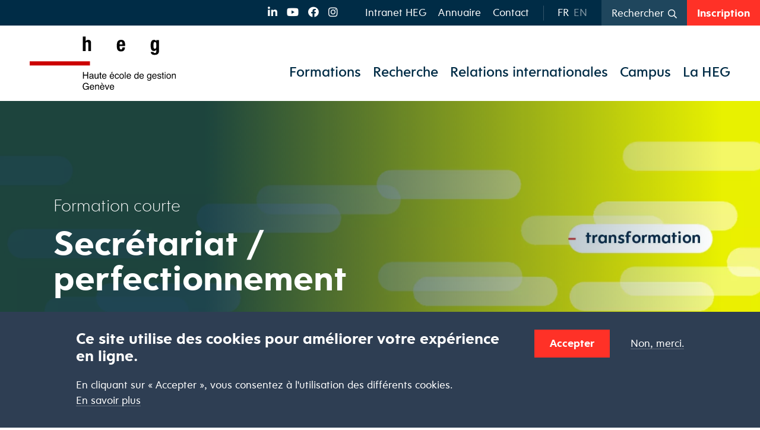

--- FILE ---
content_type: text/html; charset=UTF-8
request_url: https://www.hesge.ch/heg/formations/formation-continue/formations-courtes/secretariat-perfectionnement
body_size: 11707
content:
<!DOCTYPE html>
<html lang="fr" dir="ltr" prefix="og: https://ogp.me/ns#">

  <head>
    <meta charset="utf-8" />
<meta name="geo.region" content="CH" />
<meta name="geo.placename" content="Genève" />
<link rel="canonical" href="https://www.hesge.ch/heg/formations/formation-continue/formations-courtes/secretariat-perfectionnement" />
<meta property="og:site_name" content="HEG - Genève" />
<meta property="og:type" content="Formation" />
<meta property="og:url" content="https://www.hesge.ch/heg/formations/formation-continue/formations-courtes/secretariat-perfectionnement" />
<meta property="og:title" content="Secrétariat / perfectionnement" />
<meta name="Generator" content="Drupal 10 (https://www.drupal.org); Commerce 3" />
<meta name="MobileOptimized" content="width" />
<meta name="HandheldFriendly" content="true" />
<meta name="viewport" content="width=device-width, initial-scale=1.0" />
<link rel="icon" href="/heg/sites/heg/themes/custom/heg/img/favicon.png" type="image/png" />
<link rel="alternate" hreflang="fr" href="https://www.hesge.ch/heg/formations/formation-continue/formations-courtes/secretariat-perfectionnement" />
<script src="/heg/heg/sites/heg/files/google_tag/heg_gtm/google_tag.script.js?t9cjv5" defer></script>

      <title>Secrétariat / perfectionnement | HEG - Genève</title>
      <link rel="stylesheet" media="all" href="/heg/core/assets/vendor/jquery.ui/themes/base/core.css?t9cjv5" />
<link rel="stylesheet" media="all" href="/heg/core/assets/vendor/jquery.ui/themes/base/autocomplete.css?t9cjv5" />
<link rel="stylesheet" media="all" href="/heg/core/assets/vendor/jquery.ui/themes/base/menu.css?t9cjv5" />
<link rel="stylesheet" media="all" href="/heg/core/misc/components/progress.module.css?t9cjv5" />
<link rel="stylesheet" media="all" href="/heg/core/misc/components/ajax-progress.module.css?t9cjv5" />
<link rel="stylesheet" media="all" href="/heg/core/misc/components/autocomplete-loading.module.css?t9cjv5" />
<link rel="stylesheet" media="all" href="/heg/core/modules/system/css/components/align.module.css?t9cjv5" />
<link rel="stylesheet" media="all" href="/heg/core/modules/system/css/components/fieldgroup.module.css?t9cjv5" />
<link rel="stylesheet" media="all" href="/heg/core/modules/system/css/components/container-inline.module.css?t9cjv5" />
<link rel="stylesheet" media="all" href="/heg/core/modules/system/css/components/clearfix.module.css?t9cjv5" />
<link rel="stylesheet" media="all" href="/heg/core/modules/system/css/components/details.module.css?t9cjv5" />
<link rel="stylesheet" media="all" href="/heg/core/modules/system/css/components/hidden.module.css?t9cjv5" />
<link rel="stylesheet" media="all" href="/heg/core/modules/system/css/components/item-list.module.css?t9cjv5" />
<link rel="stylesheet" media="all" href="/heg/core/modules/system/css/components/js.module.css?t9cjv5" />
<link rel="stylesheet" media="all" href="/heg/core/modules/system/css/components/nowrap.module.css?t9cjv5" />
<link rel="stylesheet" media="all" href="/heg/core/modules/system/css/components/position-container.module.css?t9cjv5" />
<link rel="stylesheet" media="all" href="/heg/core/modules/system/css/components/reset-appearance.module.css?t9cjv5" />
<link rel="stylesheet" media="all" href="/heg/core/modules/system/css/components/resize.module.css?t9cjv5" />
<link rel="stylesheet" media="all" href="/heg/core/modules/system/css/components/system-status-counter.css?t9cjv5" />
<link rel="stylesheet" media="all" href="/heg/core/modules/system/css/components/system-status-report-counters.css?t9cjv5" />
<link rel="stylesheet" media="all" href="/heg/core/modules/system/css/components/system-status-report-general-info.css?t9cjv5" />
<link rel="stylesheet" media="all" href="/heg/core/modules/system/css/components/tablesort.module.css?t9cjv5" />
<link rel="stylesheet" media="all" href="/heg/core/modules/views/css/views.module.css?t9cjv5" />
<link rel="stylesheet" media="all" href="/heg/modules/contrib/eu_cookie_compliance/css/eu_cookie_compliance.bare.css?t9cjv5" />
<link rel="stylesheet" media="all" href="/heg/core/assets/vendor/jquery.ui/themes/base/theme.css?t9cjv5" />
<link rel="stylesheet" media="all" href="/heg/modules/contrib/better_exposed_filters/css/better_exposed_filters.css?t9cjv5" />
<link rel="stylesheet" media="all" href="/heg/modules/contrib/extlink/extlink.css?t9cjv5" />
<link rel="stylesheet" media="all" href="/heg/modules/contrib/paragraphs/css/paragraphs.unpublished.css?t9cjv5" />
<link rel="stylesheet" media="all" href="/heg/modules/contrib/search_api_autocomplete/css/search_api_autocomplete.css?t9cjv5" />
<link rel="stylesheet" media="all" href="/heg/sites/heg/themes/custom/heg/css/lib/bootstrap-grid.min.css?t9cjv5" />
<link rel="stylesheet" media="all" href="/heg/sites/heg/themes/custom/heg/css/lib/all.min.css?t9cjv5" />
<link rel="stylesheet" media="all" href="/heg/sites/heg/themes/custom/heg/css/lib/icomoon.css?t9cjv5" />
<link rel="stylesheet" media="all" href="/heg/sites/heg/themes/custom/heg/css/lib/lightgallery-bundle.min.css?t9cjv5" />
<link rel="stylesheet" media="all" href="/heg/sites/heg/themes/custom/heg/css/lib/slick.css?t9cjv5" />
<link rel="stylesheet" media="all" href="/heg/sites/heg/themes/custom/heg/css/main.css?t9cjv5" />
<link rel="stylesheet" media="all" href="/heg/themes/custom/hes_ge/hes_ge.css?t9cjv5" />

      
  </head>
  <body class="path-node page-node-type-course">
        <a href="#main-content" class="visually-hidden focusable skip-link">
      Aller au contenu principal
    </a>
    <noscript><iframe src="https://www.googletagmanager.com/ns.html?id=GTM-NNT2JJH" height="0" width="0" style="display:none;visibility:hidden"></iframe></noscript>
      <div class="dialog-off-canvas-main-canvas" data-off-canvas-main-canvas>
    
<header>
	<nav class="top-nav">
		<div>
  
    
        <ul class="social-links">
      <li>
      <a href="https://www.linkedin.com/school/heg/" class="linkedin" target="_blank">
        <i class="fab fa-linkedin-in"></i>
              </a>
    </li>
      <li>
      <a href="https://www.youtube.com/user/HEGGeTube" class="youtube" target="_blank">
        <i class="fab fa-youtube"></i>
              </a>
    </li>
      <li>
      <a href="https://www.facebook.com/heg.geneve" class="facebook" target="_blank">
        <i class="fab fa-facebook"></i>
              </a>
    </li>
      <li>
      <a href="https://instagram.com/heg_ge?utm_medium=copy_link" class="instagram" target="_blank">
        <i class="fab fa-instagram"></i>
              </a>
    </li>
    </ul>

  </div>
		<ul class="secondary-nav">
      <li>
      <a href="https://intranet.hesge.ch/intranet/">Intranet HEG</a>
    </li>
      <li>
      <a href="/heg/ecole/annuaire" data-drupal-link-system-path="ecole/annuaire">Annuaire</a>
    </li>
      <li>
      <a href="/heg/contact" data-drupal-link-system-path="node/379">Contact</a>
    </li>
  </ul>

		        <ul class="lang-nav"><li hreflang="fr" data-drupal-link-system-path="node/444" class="is-active" aria-current="page"><a href="/heg/formations/formation-continue/formations-courtes/secretariat-perfectionnement" class="language-link is-active" hreflang="fr" data-drupal-link-system-path="node/444" aria-current="page">fr</a></li><li  hreflang="en" data-drupal-link-system-path="node/444"><a href="/heg/en/node/444" class="language-link" hreflang="en" data-drupal-link-system-path="node/444">en</a></li></ul>
  
		<a href="#" class="search-btn">Rechercher</a>
		<a href="/heg/formations/inscriptions-admissions" class="subscribe-btn">Inscription</a>
	</nav>
	<nav class="main-nav visible">
		<a href="https://www.hesge.ch/heg/" class="logo order-0">
			<img src="/heg/sites/heg/themes/custom/heg/img/logo_heg-ge.svg" alt="Logo HEG-GE">
		</a>
		<div class="main-nav-list order-2">
			<ul>
    <li  class="has-sub" >
    <a href="/heg/" data-drupal-link-system-path="&lt;front&gt;">Formations</a>
        <div class="sub-nav">
      <div class="container">
        <ul>
                    <li>
            <a href="/heg/formations/bachelors" data-drupal-link-system-path="node/343">Bachelors</a>
          </li>
                    <li>
            <a href="/heg/formations/masters" data-drupal-link-system-path="node/356">Masters</a>
          </li>
                    <li>
            <a href="/heg/formations/portes-ouvertes" data-drupal-link-system-path="node/373">Portes ouvertes</a>
          </li>
                    <li>
            <a href="/heg/formations/formation-continue" data-drupal-link-system-path="node/358">Formation continue</a>
          </li>
                    <li>
            <a href="/heg/formations/executive-mba" data-drupal-link-system-path="node/360">Executive MBA</a>
          </li>
                    <li>
            <a href="/heg/formations/dba-gem-heg-geneve" data-drupal-link-system-path="node/3604">DBA GEM &amp; HEG-Genève</a>
          </li>
                    <li>
            <a href="/heg/formations/seances-information" data-drupal-link-system-path="node/361">Séances d&#039;information</a>
          </li>
                    <li>
            <a href="/heg/formations/inscriptions-admissions" data-drupal-link-system-path="node/359">Inscriptions &amp; admissions</a>
          </li>
                    <li>
            <a href="/heg/formations/remise-des-diplomes-bachelors-master-formation-continue" data-drupal-link-system-path="node/374">Remise des diplômes</a>
          </li>
                  </ul>
      </div>
      <a href="#" class="close-sub-nav">
          <i class="icon-close"></i>
      </a>
    </div>
      </li>
    <li  class="has-sub" >
    <a href="/heg/" data-drupal-link-system-path="&lt;front&gt;">Recherche</a>
        <div class="sub-nav">
      <div class="container">
        <ul>
                    <li>
            <a href="/heg/recherche/recherche-appliquee" data-drupal-link-system-path="node/370">Recherche appliquée</a>
          </li>
                    <li>
            <a href="/heg/recherche/prestation-services" data-drupal-link-system-path="node/371">Prestation de services</a>
          </li>
                  </ul>
      </div>
      <a href="#" class="close-sub-nav">
          <i class="icon-close"></i>
      </a>
    </div>
      </li>
    <li  class="has-sub" >
    <a href="/heg/" data-drupal-link-system-path="&lt;front&gt;">Relations internationales</a>
        <div class="sub-nav">
      <div class="container">
        <ul>
                    <li>
            <a href="/heg/relations-internationales" data-drupal-link-system-path="node/363">Informations générales</a>
          </li>
                    <li>
            <a href="/heg/relations-internationales/mobilite" data-drupal-link-system-path="node/364">Mobilité IN</a>
          </li>
                    <li>
            <a href="/heg/relations-internationales/mobilite-out" data-drupal-link-system-path="node/362">Mobilité OUT</a>
          </li>
                    <li>
            <a href="/heg/relations-internationales/partenaires-universitaires" data-drupal-link-system-path="node/365">Partenaires universitaires</a>
          </li>
                  </ul>
      </div>
      <a href="#" class="close-sub-nav">
          <i class="icon-close"></i>
      </a>
    </div>
      </li>
    <li  class="has-sub" >
    <a href="/heg/" data-drupal-link-system-path="&lt;front&gt;">Campus</a>
        <div class="sub-nav">
      <div class="container">
        <ul>
                    <li>
            <a href="/heg/campus/centre-carriere" data-drupal-link-system-path="node/341">Centre de carrière</a>
          </li>
                    <li>
            <a href="/heg/campus/guichet-vie-etudiante" data-drupal-link-system-path="node/4198">Guichet vie étudiante</a>
          </li>
                    <li>
            <a href="/heg/campus/associations-etudiant" data-drupal-link-system-path="node/366">Associations d&#039;étudiant-es</a>
          </li>
                    <li>
            <a href="/heg/campus/nexus-espaces-innovation-pedagogique" data-drupal-link-system-path="node/3889">Espace nexus</a>
          </li>
                    <li>
            <a href="/heg/campus/la-bibliotheque" data-drupal-link-system-path="node/375">La Bibliothèque</a>
          </li>
                    <li>
            <a href="/heg/campus/cafe-battelle" data-drupal-link-system-path="node/342">Café Battelle</a>
          </li>
                    <li>
            <a href="/heg/campus/egalite-des-chances" data-drupal-link-system-path="node/4209">Egalité des chances</a>
          </li>
                  </ul>
      </div>
      <a href="#" class="close-sub-nav">
          <i class="icon-close"></i>
      </a>
    </div>
      </li>
    <li  class="has-sub" >
    <a href="/heg/ecole" data-drupal-link-system-path="node/3220">La HEG</a>
        <div class="sub-nav">
      <div class="container">
        <ul>
                    <li>
            <a href="/heg/la-heg/bienvenue-la-heg-geneve" data-drupal-link-system-path="node/4141">Bienvenue à la HEG-Genève</a>
          </li>
                    <li>
            <a href="/heg/la-heg/direction-gouvernance" data-drupal-link-system-path="node/4143">Direction &amp; gouvernance</a>
          </li>
                    <li>
            <a href="/heg/la-heg/notre-strategie" data-drupal-link-system-path="node/4142">Stratégie</a>
          </li>
                    <li>
            <a href="/heg/evenements">Évènements</a>
          </li>
                    <li>
            <a href="/heg/ecole/relations-medias" data-drupal-link-system-path="node/378">Relations médias</a>
          </li>
                    <li>
            <a href="/heg/ecole/annuaire" data-drupal-link-system-path="ecole/annuaire">Annuaire</a>
          </li>
                    <li>
            <a href="/heg/ecole/acces" data-drupal-link-system-path="node/369">Accès</a>
          </li>
                  </ul>
      </div>
      <a href="#" class="close-sub-nav">
          <i class="icon-close"></i>
      </a>
    </div>
      </li>
  </ul>
		</div>
		<div class="mobile-tools order-2">
			<a href="#" class="search-btn-mobile">
				<i class="far fa-search"></i>
			</a>
			<div class="menuburger">
				<span></span>
				<span></span>
				<span></span>
			</div>
		</div>
		<div class="search-form order-1">
			<div class="container">
				<form class="views-exposed-form bef-exposed-form" data-bef-auto-submit-full-form="" data-bef-auto-submit="" data-bef-auto-submit-delay="500" data-drupal-selector="views-exposed-form-search-search-block-heg" action="/heg/rechercher" method="get" id="views-exposed-form-search-search-block-heg" accept-charset="UTF-8">
  <div class="filters-outer">
	<span class="mobile-btn">
		<span>Filtres<sup>1</sup>
		</span>
	</span>
	<div class="filters">
		<div class="filters-inner">
			<div class="js-form-item form-item js-form-type-search-api-autocomplete form-item-valeur js-form-item-valeur form-no-label">
      
        <input placeholder="Je recherche ..." data-drupal-selector="edit-valeur" data-search-api-autocomplete-search="search" class="form-autocomplete form-text" data-autocomplete-path="/heg/search_api_autocomplete/search?display=search_block_heg&amp;&amp;filter=valeur" type="text" id="edit-valeur" name="valeur" value="" size="30" maxlength="128" />

        </div><div data-drupal-selector="edit-actions" class="form-actions js-form-wrapper form-wrapper" id="edit-actions"><input data-bef-auto-submit-click="" class="js-hide button js-form-submit form-submit btn red-btn" data-twig-suggestion="submitsearch" data-drupal-selector="edit-submit-search" type="submit" id="edit-submit-search" value=""/>

</div>


			</div>
			<div class="active-filters">
				<div class="left-area">
					<span class="results"></span>
					<div class="active-filters-list"></div>
				</div>
				<a href="#" class="reset">Réinitialiser les filtres</a>
			</div>
		</div>
	</div>

</form>

				<a href="#" class="close-sub-nav">
					<i class="icon-close"></i>
				</a>
			</div>
		</div>
	</nav>
</header>
<div class="overlay"></div>

  <div>
    <div id="block-heg-mainpagecontent">
  
    
      
<div class="main-content page">
	<section class="page-header">
					<div class="parallax" style="background-image: url('/heg/heg/sites/heg/files/styles/heg_image_node/public/images/formation-continue/bannerweb-formation-transformation-tags-1820x10801.jpg.webp?itok=248xeTNx')"></div>
				<div class="container">
			<div class="row">
				<div class="col-md-12 col-lg-7 col-xl-7">
					<h1>
						<span class="page-sous-titre">
															Formation courte
													</span>
						<br>
<span>Secrétariat / perfectionnement</span>
</h1>
				</div>
			</div>
		</div>
	</section>
	<div class="container">
		<div class="breadcrumb">
                        <a href="/heg/">Accueil</a>
                                <i class="fal fa-angle-right"></i>
                            <a href="/heg/formations">Formations</a>
                                            <i class="fal fa-angle-right"></i>
                            <a href="/heg/formations/formation-continue">Formation Continue</a>
                                            <i class="fal fa-angle-right"></i>
                            <a href="/heg/formations/formation-continue/formations-courtes">Formations Courtes</a>
                                            <i class="fal fa-angle-right"></i>
                            <span>Secrétariat / Perfectionnement</span>
                        </div>

		<div class="row">
			<div class="col-md-12 col-lg-8 col-xl-8 main-content-col">
				  <div>
    <div data-drupal-messages-fallback class="hidden"></div>
<div id="block-heg-pagenottranslatedcheckblockformultilingualsites">
  
    
      
  </div>
  </div>

				<div class="heading-p"></div>
				<div class="formation-informations">
					<div class="row">
													<div class="col-md-4">
								<div class="info-box">
									<span class="title">Type de formation</span>
									<p>            Formation courte
    </p>
								</div>
							</div>
						
						
                                                    <div class="col-md-4">
                                <div class="info-box">
                                    <span class="title">Début de la formation</span>

                                                                                                                                                                <p>            05 février 2026
    </p>
                                                                            
                                </div>
                            </div>
                        
																			<div class="col-md-4">
								<div class="info-box">
									<span class="title">Durée</span>
									<p>            18.5 jours
    </p>
								</div>
							</div>
																			<div class="col-md-4">
								<div class="info-box">
									<span class="title">Délai d'inscription</span>
									<p>05 janvier 2026</p>
								</div>
							</div>
																			<div class="col-md-4">
								<div class="info-box">
									<span class="title">Lieu</span>
									<p>            HEG-Genève
    </p>
								</div>
							</div>
																			<div class="col-md-4">
								<div class="info-box">
									<span class="title">Calendrier</span>
									<p><a data-entity-substitution="canonical" data-entity-type="media" data-entity-uuid="7e59ea29-29ce-426f-b0bf-232f83b30403" href="/heg/media/2465" title="Calendrier 2025-2026 Formation courte Secrétariat / perfectionnement ">2025-2026</a><br />
<a data-entity-substitution="canonical" data-entity-type="media" data-entity-uuid="9f61651a-6ee2-4c8a-b79c-c5a611b53cc4" href="/heg/media/5984" title="Calendrier PEMS 2026-2027">2026-2027</a></p>

								</div>
							</div>
											</div>
				</div>
				            <div class="tabs-group-2">
	<div class="tabs-nav">
		<ul>
							<li id="onglet_apercu-de-la-formation" data-id="onglet_apercu-de-la-formation">
					Aperçu de la formation
				</li>
							<li id="onglet_programme" data-id="onglet_programme">
					Programme
				</li>
							<li id="onglet_modules" data-id="onglet_modules">
					Modules
				</li>
							<li id="onglet_organisation" data-id="onglet_organisation">
					Organisation
				</li>
							<li id="onglet_inscriptions" data-id="onglet_inscriptions">
					Inscriptions
				</li>
					</ul>
	</div>
	<div class="tabs-content">
					            
<div class="tab" id="content_apercu-de-la-formation">
    <h2 class='h2-tab'>            Aperçu de la formation
    </h2>
              <div class="paragraph paragraph--type--article-paragraphe paragraph--view-mode--default">
  
                    <h3>Formation courte en Secrétariat / perfectionnement</h3>
    
     </div>

              <div class="paragraph paragraph--type--article-paragraphe paragraph--view-mode--default">
  
<div class="color-box gray-box">
                    <p>8h30-12h00 &amp; 13h30-17h15</p>
    
    </div>
 </div>

              <div class="paragraph paragraph--type--article-paragraphe paragraph--view-mode--default">
  
                    <h4>Public cible</h4>

<p>Assistant-e / secrétaire de direction en provenance de l'administration publique et d'entreprises privées.</p>

<h4>Prérequis</h4>

<ul>
	<li>CFC d’employé-e de commerce, ou diplôme d'études commerciales ou titre équivalent+ 5 années de pratique professionnelle</li>
	<li>Admission sur dossier</li>
</ul>
    
     </div>

    </div>
            
<div class="tab" id="content_programme">
    <h2 class='h2-tab'>            Programme
    </h2>
            <div class="paragraph paragraph--type--documents paragraph--view-mode--default special-link-group special-link-red">
  
                
<div>
  
  <a href="/heg/media/2465" class="special-link pdf-link" target="_blank">Calendrier 2025-2026</a>
</div>
    
</div>

              <div class="paragraph paragraph--type--article-paragraphe paragraph--view-mode--default">
  
                    <h3>Durée</h3>

<ul>
	<li>11 à 15 journées de formation réparties entre septembre&nbsp;et avril.</li>
	<li>Facultatif&nbsp;: journée-s de formation supplémentaire-s possibles, voir offre du <a href="https://www.ge.ch/organisation/ope-direction-du-developpement-competences-service-du-developpement-professionnel" title="Service de formation de l’État de Genève">SDP</a>, Service de formation de l’État de Genève.</li>
</ul>
    
     </div>

              <div class="paragraph paragraph--type--article-paragraphe paragraph--view-mode--default">
  
                    <h3>Lieux de la formation</h3>

<p><strong>Haute école de gestion de Genève</strong><br>
Campus de Battelle, Bâtiment F<br>
17, rue de la Tambourine<br>
1227 Carouge</p>
    
     </div>

            <div class="special-link-group">
   

  
      
            
    
                      <a href="https://www.hesge.ch/heg/ecole/acces" aria-label="Accès" class="special-link extern-link " target="_blank">
          Accès
        </a>
            
</div>
              <div class="paragraph paragraph--type--article-paragraphe paragraph--view-mode--default">
  
                    <p><strong>Service de formation de l'État de Genève, SDP</strong></p>
    
     </div>

    </div>
            
<div class="tab" id="content_modules">
    <h2 class='h2-tab'>            Modules
    </h2>
              <div class="paragraph paragraph--type--article-paragraphe paragraph--view-mode--default">
  
                    <p>3 pôles de compétences</p>
    
     </div>

            	<div class="paragraph paragraph--type--accordion paragraph--view-mode--default accordions-group">

					            <div class="paragraph paragraph--type--accordion-item paragraph--view-mode--accordion accordion-item" id="anchor-role-et-organisation" data-id="role-et-organisation">
	<div class="accordion-header">
		<h4>
			            Rôle et organisation
    
		</h4>
	</div>
	<div class="accordion-content">
		              <div class="paragraph paragraph--type--article-paragraphe paragraph--view-mode--accordion">
  
                    <ul>
	<li>Connaître son rôle</li>
	<li>Connaître son organisation et ses fonctionnements</li>
	<li>Collaborer efficacement</li>
	<li>Organiser, planifier&nbsp;: gestion des priorités, gestion du temps</li>
	<li>Organiser une réunion</li>
	<li>Organiser un événement</li>
</ul>
    
     </div>

    
	</div>
</div>

            <div class="paragraph paragraph--type--accordion-item paragraph--view-mode--accordion accordion-item" id="anchor-information" data-id="information">
	<div class="accordion-header">
		<h4>
			            Information
    
		</h4>
	</div>
	<div class="accordion-content">
		              <div class="paragraph paragraph--type--article-paragraphe paragraph--view-mode--accordion">
  
                    <ul>
	<li>Collecter l’information</li>
	<li>Réceptionner l’information</li>
	<li>Mettre en forme l’information&nbsp;: rédaction de PV, rapports, dossiers</li>
	<li>Transmettre l’information sous forme de synthèse</li>
	<li>Savoir présenter oralement</li>
</ul>
    
     </div>

    
	</div>
</div>

            <div class="paragraph paragraph--type--accordion-item paragraph--view-mode--accordion accordion-item" id="anchor-communication" data-id="communication">
	<div class="accordion-header">
		<h4>
			            Communication
    
		</h4>
	</div>
	<div class="accordion-content">
		              <div class="paragraph paragraph--type--article-paragraphe paragraph--view-mode--accordion">
  
                    <ul>
	<li>Accueillir</li>
	<li>Communiquer face à face</li>
	<li>Argumenter, convaincre</li>
	<li>S’affirmer</li>
	<li>Savoir négocier et gérer les conflits</li>
	<li>En option&nbsp;: gérer une équipe</li>
</ul>
    
     </div>

    
	</div>
</div>

    
			</div>

    </div>
            
<div class="tab" id="content_organisation">
    <h2 class='h2-tab'>            Organisation
    </h2>
              <div class="paragraph paragraph--type--article-paragraphe paragraph--view-mode--default">
  
                    <h3>Pédagogie</h3>

<ul>
	<li>mises en situation</li>
	<li>exercices pratiques individuels et en groupe</li>
	<li>témoignages de personnes du terrain</li>
</ul>

<h3>Intervenants</h3>

<ul>
	<li>Professeur-e-s, chargé-e-s de cours et d’enseignement de la HEG-Genève</li>
	<li>Intervenants du SDP</li>
	<li>Intervenants professionnels</li>
</ul>

<h3>Coordination du programme</h3>
    
     </div>

            	<div class="paragraph paragraph--type--heg-paragraph-fiche-contact paragraph--view-mode--default paragraph-contact-card gray-bg">
		
																<a href="https://www.hesge.ch/heg/ecole/annuaire/francoise-dubosson" class="contact-card">
											<div class="first">
							<div class="img-wrap">
																																			<img src="/heg/heg/sites/heg/files/styles/heg_directory_card/public/images/site-web-heg/portrait-francoise-dubosson.png?itok=slMzeBYn" alt="">
															</div>
							<div class="contact-info">
								<p>Françoise
									<b>Dubosson</b>
								</p>
								<span class="function">
																			Maître d&#039;enseignement HES
																	</span>
							</div>
						</div>
																		</a>
										</div>

    </div>
            
<div class="tab" id="content_inscriptions">
    <h2 class='h2-tab'>            Inscriptions
    </h2>
              <div class="paragraph paragraph--type--article-paragraphe paragraph--view-mode--default">
  
<div class="color-box blue-box">
                    <p>Les candidatures envoyées après le délai d’inscription officiel seront prises en compte en fonction des places disponibles. Merci de contacter directement le <a href="mailto:fc.heg@hesge.ch?subject=Formation courte Secrétariat/perfectionnement" title="E-mail Formation continue HEG-Genève">secrétariat de la formation</a>.</p>
    
    </div>
 </div>

              <div class="paragraph paragraph--type--article-paragraphe paragraph--view-mode--default">
  
                    <h3>Prix</h3>

<p>Frais de formation : CHF 4'500.-<br>
Frais d'inscription : CHF&nbsp;200.-</p>
    
     </div>

            <div class="paragraph paragraph--type--documents paragraph--view-mode--default special-link-group special-link-red">
  
                
<div>
  
  <a href="/heg/media/2719" class="special-link pdf-link" target="_blank">Formulaire d&#039;inscription</a>
</div>
    
</div>

              <div class="paragraph paragraph--type--article-paragraphe paragraph--view-mode--default">
  
                    <hr>
<p><em>En cas d'annulation par la HEG-Genève, aucun frais privé engendré par le participant (hôtel, transport, etc.) n'est remboursé.</em></p>
    
     </div>

    </div>
    
			</div>
</div>

    
			</div>
			<div class="col-md-12 col-lg-4 offset-lg-0 col-xl-3 offset-xl-1 sidebar">
									<div class="contact-box sidebar-box">
						<h3><img src="/heg/sites/heg/themes/custom/heg/img/contact.svg" alt="" class="icon">Contact</h3>
						            								            <div>
<div>
<p>Haute école de gestion de Genève<br>
<strong>Formation Continue</strong></p>

<p>Campus de Battelle, Bâtiment B<br>
Rue de la Tambourine 17<br>
CH-1227 Carouge, Suisse</p>
</div>
</div>

<div>
<p>+41 22 558 60 40<br>
<a href="mailto:fc.heg@hesge.ch?subject=Formation courte Secrétariat/perfectionnement" title="E-mail Formation continue HEG-Genève">fc.heg@hesge.ch</a></p>
</div>
    
			
    
					</div>
																	
								  <div>
    <div class="views-element-container sidebar-box" id="block-views-block-listing-event-block-last-event-enfants">
	
	
			<h3><img src="/heg/sites/heg/themes/custom/heg/img/news.svg" alt="" class="icon">Évènements</h3>
		<div><div class="js-view-dom-id-18455909bbcd7172260e40dc427959766dd578e84355883b477cccb2982cbfe3">
	<div class="events-list-section-sidebar">
		<div class="container">
			
			<div class="js-view-dom-id-a2773da1125d8519a878fbfcf738cbd918cbdc287c0e3b3e9b21494d27c9699f">
	<div class="events-list-section">
		<div class="container">
			
			Pas d'évènements à venir.
			
		</div>
	</div>
	
</div>

			
		</div>
	</div>
	<div class="more-link"><a href="/heg/ecole/evenements">Tous nos évènements</a></div>

</div>
</div>

	</div>
<div id="block-cataloguedesformations" class="contact-box sidebar-box">
	
	
				<h3><img src="/heg/sites/heg/themes/custom/heg/img/news.svg" alt="" class="icon">Catalogue des formations </h3>
		            <p><strong>Retrouvez toutes nos formations par thématiques !</strong><br>
Finance, Gestion, Transformation, Numérique, Communication et Durabilité.</p>

<p><a href="https://www.hesge.ch/heg/media/5671" title="Présentation &amp; Catalogue des formations ">Catalogue complet</a></p>
    
	</div><div class="views-element-container sidebar-box" id="block-views-block-listing-news-block-last-actu">
	
	
			<h3><img src="/heg/sites/heg/themes/custom/heg/img/news.svg" alt="" class="icon">Dernières Actualités</h3>
		<div><div class="js-view-dom-id-a9ec23c7a46e019e06e1c422b3e2c296f20f4013e456ee485b366f4e87e5e00e">
    <div class="view-content">
      
      <div class="js-view-dom-id-31844b72c3b8d0de361b7b3aaf588bb79885d445ecbe75a428db06d3e018bff6">
    <div class="view-content">
      
      <div class="js-view-dom-id-0bb07bae07c459fa916176047a1a2ab9abb77e8228dd6fd075cee0ba543523b9">
    <div class="view-content">
      <div class="row">
  <a href="/heg/actualites/2026/des-solutions-2026-investissez-vous-formez-vous" class="last-news-item">
	<h4>Des solutions pour 2026 ? Investissez en vous et formez-vous.</h4>
	<span class="category">Article</span>
</a>
<a href="/heg/actualites/2026/new-curriculum-bachelor%27s-degree-international-business-management" class="last-news-item">
	<h4>New curriculum for the Bachelor’s degree in International Business Management</h4>
	<span class="category">Formation Bachelor</span>
</a>
<a href="/heg/actualites/2026/cours-internet-code-les-filles" class="last-news-item">
	<h4>Cours « Internet &amp; Code pour les filles »</h4>
	<span class="category">Promotion des sciences</span>
</a>
<a href="/heg/actualites/2026/nouveau-plan-etudes-le-bachelor-international-business-management" class="last-news-item">
	<h4>Nouveau &quot;Plan d&#039;études&quot; pour le Bachelor en International Business Management </h4>
	<span class="category">Formation Bachelor</span>
</a>
</div>
      
      
    </div>
                      <div class="more-link">
          <a href="/heg/formations/formation-continue/actualites">Toutes les actualités</a>
        </div>
          

    
</div>
      
    </div>
        

    
</div>
      
    </div>
        

    
</div></div>

	</div>

  </div>

			</div>
		</div>
	</div>
</div>

  </div>
  </div>

<footer>
	<div class="container">
		<div class="row">
			<div class="col-md-6 col-lg-4">
				<h5>Contact</h5>
				<p><strong>HEG-Genève</strong><br />
Campus Battelle<br />
Rue de la Tambourine 17<br />
1227 Carouge<br />
<br />
<a data-entity-substitution="canonical" data-entity-type="node" data-entity-uuid="a48c672c-34c1-484f-a7a1-78019e20de38" href="/heg/node/369" title="Accès HEG-Genève">Accès</a>
</p>
				<p><h5>Réception</h5>

Ouvert du lundi au vendredi de 8-12h et de 13-17h.

&nbsp;
</p>
				<a href="tel:+41 22 558 50 30">+41 22 558 50 30</a><br>
				<a href="mailto:reception.heg@hesge.ch">reception.heg@hesge.ch</a>
			</div>
			<div class="col-md-6 col-lg-4">
				<h5>Liens rapides</h5>
				<ul>
      <li>
      <a href="/heg/formations/bachelors" data-drupal-link-system-path="node/343">Bachelor</a>
    </li>
      <li>
      <a href="/heg/formations/masters" data-drupal-link-system-path="node/356">Master</a>
    </li>
      <li>
      <a href="/heg/formations/formation-continue" data-drupal-link-system-path="node/358">Formation continue</a>
    </li>
      <li>
      <a href="/heg/recherche/recherche-appliquee" data-drupal-link-system-path="node/370">Ra&amp;D</a>
    </li>
  </ul>

			</div>
			<div class="col-md-6 col-lg-4">
				<h5>Nous suivre</h5>
				<div>
  
    
        <ul class="social-links">
      <li>
      <a href="https://www.linkedin.com/school/heg/" class="linkedin" target="_blank">
        <i class="fab fa-linkedin-in"></i>
              </a>
    </li>
      <li>
      <a href="https://www.youtube.com/user/HEGGeTube" class="youtube" target="_blank">
        <i class="fab fa-youtube"></i>
              </a>
    </li>
      <li>
      <a href="https://www.facebook.com/heg.geneve" class="facebook" target="_blank">
        <i class="fab fa-facebook"></i>
              </a>
    </li>
      <li>
      <a href="https://instagram.com/heg_ge?utm_medium=copy_link" class="instagram" target="_blank">
        <i class="fab fa-instagram"></i>
              </a>
    </li>
    </ul>

  </div>
			</div>
		</div>
		<div class="logo-footer text-right">
			<a href=" https://www.hesge.ch/geneve/" target="_blank">
				<img src="/heg/sites/heg/themes/custom/heg/img/logo_hes-so-ge.svg" alt="HES-SO GE">
			</a>
		</div>
		<div class="sub-footer">
			<div class="row">
				<div class="col-lg-6">
					<ul>
      <li>
      <a href="/heg/ecole/relations-medias" data-drupal-link-system-path="node/378">Média</a>
    </li>
      <li>
      <a href="/heg/la-heg/offres-emploi" data-drupal-link-system-path="node/3413">Offres d’emploi</a>
    </li>
      <li>
      <a href="/heg/mentions-legales" data-drupal-link-system-path="node/2389">Mentions légales</a>
    </li>
      <li>
      <a href="/heg/impressum" data-drupal-link-system-path="node/2390">Impressum</a>
    </li>
  </ul>

				</div>
				<div class="col-lg-6 text-right">
					© HEG-Genève - Haute école de gestion de Genève
				</div>
			</div>
		</div>
	</div>
</footer>
<a href="#" class="back-to-top visible">
	<i class="far fa-angle-up"></i>
</a>

  </div>

    
    <script type="application/json" data-drupal-selector="drupal-settings-json">{"path":{"baseUrl":"\/heg\/","pathPrefix":"","currentPath":"node\/444","currentPathIsAdmin":false,"isFront":false,"currentLanguage":"fr"},"pluralDelimiter":"\u0003","suppressDeprecationErrors":true,"ajaxPageState":{"libraries":"[base64]","theme":"heg","theme_token":null},"ajaxTrustedUrl":{"\/heg\/rechercher":true},"data":{"extlink":{"extTarget":true,"extTargetNoOverride":true,"extNofollow":true,"extNoreferrer":true,"extFollowNoOverride":true,"extClass":"0","extLabel":"(link is external)","extImgClass":false,"extSubdomains":true,"extExclude":"","extInclude":"","extCssExclude":"","extCssExplicit":"","extAlert":false,"extAlertText":"This link will take you to an external web site. We are not responsible for their content.","mailtoClass":"0","mailtoLabel":"(link sends email)","extUseFontAwesome":false,"extIconPlacement":"append","extFaLinkClasses":"fa fa-external-link","extFaMailtoClasses":"fa fa-envelope-o","whitelistedDomains":[]}},"eu_cookie_compliance":{"cookie_policy_version":"1.0.0","popup_enabled":true,"popup_agreed_enabled":false,"popup_hide_agreed":false,"popup_clicking_confirmation":false,"popup_scrolling_confirmation":false,"popup_html_info":"\u003Cdiv aria-labelledby=\u0022popup-text\u0022  class=\u0022eu-cookie-compliance-banner eu-cookie-compliance-banner-info eu-cookie-compliance-banner--opt-in\u0022\u003E\n  \u003Cdiv class=\u0022popup-content info eu-cookie-compliance-content\u0022\u003E\n        \u003Cdiv id=\u0022popup-text\u0022 class=\u0022eu-cookie-compliance-message\u0022 role=\u0022document\u0022\u003E\n      \u003Ch2\u003ECe site utilise des cookies pour am\u00e9liorer votre exp\u00e9rience en ligne.\u003C\/h2\u003E\u003Cp\u003EEn cliquant sur \u00ab Accepter\u0026nbsp;\u00bb, vous consentez \u00e0 l\u0027utilisation des diff\u00e9rents cookies.\u003C\/p\u003E\n              \u003Cbutton type=\u0022button\u0022 class=\u0022find-more-button eu-cookie-compliance-more-button\u0022\u003EEn savoir plus\u003C\/button\u003E\n          \u003C\/div\u003E\n\n    \n    \u003Cdiv id=\u0022popup-buttons\u0022 class=\u0022eu-cookie-compliance-buttons\u0022\u003E\n            \u003Cbutton type=\u0022button\u0022 class=\u0022agree-button eu-cookie-compliance-secondary-button\u0022\u003EAccepter\u003C\/button\u003E\n              \u003Cbutton type=\u0022button\u0022 class=\u0022decline-button eu-cookie-compliance-default-button\u0022\u003ENon, merci.\u003C\/button\u003E\n          \u003C\/div\u003E\n  \u003C\/div\u003E\n\u003C\/div\u003E","use_mobile_message":false,"mobile_popup_html_info":"\u003Cdiv aria-labelledby=\u0022popup-text\u0022  class=\u0022eu-cookie-compliance-banner eu-cookie-compliance-banner-info eu-cookie-compliance-banner--opt-in\u0022\u003E\n  \u003Cdiv class=\u0022popup-content info eu-cookie-compliance-content\u0022\u003E\n        \u003Cdiv id=\u0022popup-text\u0022 class=\u0022eu-cookie-compliance-message\u0022 role=\u0022document\u0022\u003E\n      \n              \u003Cbutton type=\u0022button\u0022 class=\u0022find-more-button eu-cookie-compliance-more-button\u0022\u003EEn savoir plus\u003C\/button\u003E\n          \u003C\/div\u003E\n\n    \n    \u003Cdiv id=\u0022popup-buttons\u0022 class=\u0022eu-cookie-compliance-buttons\u0022\u003E\n            \u003Cbutton type=\u0022button\u0022 class=\u0022agree-button eu-cookie-compliance-secondary-button\u0022\u003EAccepter\u003C\/button\u003E\n              \u003Cbutton type=\u0022button\u0022 class=\u0022decline-button eu-cookie-compliance-default-button\u0022\u003ENon, merci.\u003C\/button\u003E\n          \u003C\/div\u003E\n  \u003C\/div\u003E\n\u003C\/div\u003E","mobile_breakpoint":768,"popup_html_agreed":false,"popup_use_bare_css":true,"popup_height":"auto","popup_width":"100%","popup_delay":1000,"popup_link":"\/heg\/mentions-legales","popup_link_new_window":true,"popup_position":false,"fixed_top_position":true,"popup_language":"fr","store_consent":false,"better_support_for_screen_readers":false,"cookie_name":"","reload_page":false,"domain":"","domain_all_sites":false,"popup_eu_only":false,"popup_eu_only_js":false,"cookie_lifetime":100,"cookie_session":0,"set_cookie_session_zero_on_disagree":0,"disagree_do_not_show_popup":false,"method":"opt_in","automatic_cookies_removal":true,"allowed_cookies":"","withdraw_markup":"\u003Cbutton type=\u0022button\u0022 class=\u0022eu-cookie-withdraw-tab\u0022\u003EParam\u00e8tres de confidentialit\u00e9\u003C\/button\u003E\n\u003Cdiv aria-labelledby=\u0022popup-text\u0022 class=\u0022eu-cookie-withdraw-banner\u0022\u003E\n  \u003Cdiv class=\u0022popup-content info eu-cookie-compliance-content\u0022\u003E\n    \u003Cdiv id=\u0022popup-text\u0022 class=\u0022eu-cookie-compliance-message\u0022 role=\u0022document\u0022\u003E\n      \u003Ch2\u003ENous utilisons des cookies sur ce site pour am\u00e9liorer votre exp\u00e9rience d\u0027utilisateur.\u003C\/h2\u003E\u003Cp\u003EVous avez consenti \u00e0 l\u0027ajout de cookies.\u003C\/p\u003E\n    \u003C\/div\u003E\n    \u003Cdiv id=\u0022popup-buttons\u0022 class=\u0022eu-cookie-compliance-buttons\u0022\u003E\n      \u003Cbutton type=\u0022button\u0022 class=\u0022eu-cookie-withdraw-button \u0022\u003ERetirer le consentement\u003C\/button\u003E\n    \u003C\/div\u003E\n  \u003C\/div\u003E\n\u003C\/div\u003E","withdraw_enabled":false,"reload_options":0,"reload_routes_list":"","withdraw_button_on_info_popup":false,"cookie_categories":[],"cookie_categories_details":[],"enable_save_preferences_button":true,"cookie_value_disagreed":"0","cookie_value_agreed_show_thank_you":"1","cookie_value_agreed":"2","containing_element":"body","settings_tab_enabled":false,"olivero_primary_button_classes":"","olivero_secondary_button_classes":"","close_button_action":"close_banner","open_by_default":true,"modules_allow_popup":true,"hide_the_banner":false,"geoip_match":true,"unverified_scripts":["\/heg\/heg\/"]},"statistics":{"data":{"nid":"444"},"url":"\/heg\/core\/modules\/statistics\/statistics.php"},"views":{"ajax_path":"\/heg\/views\/ajax","ajaxViews":{"views_dom_id:a9ec23c7a46e019e06e1c422b3e2c296f20f4013e456ee485b366f4e87e5e00e":{"view_name":"listing_news","view_display_id":"block_last_actu","view_args":"69\/444","view_path":"\/node\/444","view_base_path":"actualites","view_dom_id":"a9ec23c7a46e019e06e1c422b3e2c296f20f4013e456ee485b366f4e87e5e00e","pager_element":0},"views_dom_id:31844b72c3b8d0de361b7b3aaf588bb79885d445ecbe75a428db06d3e018bff6":{"view_name":"listing_news","view_display_id":"block_last_actu_parents","view_args":"69\/444","view_path":"\/node\/444","view_base_path":"actualites","view_dom_id":"31844b72c3b8d0de361b7b3aaf588bb79885d445ecbe75a428db06d3e018bff6","pager_element":0},"views_dom_id:0bb07bae07c459fa916176047a1a2ab9abb77e8228dd6fd075cee0ba543523b9":{"view_name":"listing_news","view_display_id":"block_last_actu_all","view_args":"444","view_path":"\/node\/444","view_base_path":"actualites","view_dom_id":"0bb07bae07c459fa916176047a1a2ab9abb77e8228dd6fd075cee0ba543523b9","pager_element":0}}},"search_api_autocomplete":{"search":{"auto_submit":true}},"user":{"uid":0,"permissionsHash":"232493ccf3b9066193a85dab720ce819655b79dcae82350fe28d8e5acd306570"}}</script>
<script src="/heg/core/assets/vendor/jquery/jquery.min.js?v=3.7.1"></script>
<script src="/heg/core/assets/vendor/once/once.min.js?v=1.0.1"></script>
<script src="/heg/heg/sites/heg/files/languages/fr_IMAqDTRL-2ikeMYgt6_EKyEYaqtcMIHXlkWMJaL5nzE.js?t9cjv5"></script>
<script src="/heg/core/misc/drupalSettingsLoader.js?v=10.5.4"></script>
<script src="/heg/core/misc/drupal.js?v=10.5.4"></script>
<script src="/heg/core/misc/drupal.init.js?v=10.5.4"></script>
<script src="/heg/core/assets/vendor/jquery.ui/ui/version-min.js?v=10.5.4"></script>
<script src="/heg/core/assets/vendor/jquery.ui/ui/data-min.js?v=10.5.4"></script>
<script src="/heg/core/assets/vendor/jquery.ui/ui/disable-selection-min.js?v=10.5.4"></script>
<script src="/heg/core/assets/vendor/jquery.ui/ui/jquery-patch-min.js?v=10.5.4"></script>
<script src="/heg/core/assets/vendor/jquery.ui/ui/scroll-parent-min.js?v=10.5.4"></script>
<script src="/heg/core/assets/vendor/jquery.ui/ui/unique-id-min.js?v=10.5.4"></script>
<script src="/heg/core/assets/vendor/jquery.ui/ui/focusable-min.js?v=10.5.4"></script>
<script src="/heg/core/assets/vendor/jquery.ui/ui/keycode-min.js?v=10.5.4"></script>
<script src="/heg/core/assets/vendor/jquery.ui/ui/plugin-min.js?v=10.5.4"></script>
<script src="/heg/core/assets/vendor/jquery.ui/ui/widget-min.js?v=10.5.4"></script>
<script src="/heg/core/assets/vendor/jquery.ui/ui/labels-min.js?v=10.5.4"></script>
<script src="/heg/core/assets/vendor/jquery.ui/ui/widgets/autocomplete-min.js?v=10.5.4"></script>
<script src="/heg/core/assets/vendor/jquery.ui/ui/widgets/menu-min.js?v=10.5.4"></script>
<script src="/heg/core/assets/vendor/tabbable/index.umd.min.js?v=6.2.0"></script>
<script src="/heg/core/misc/autocomplete.js?v=10.5.4"></script>
<script src="/heg/core/misc/debounce.js?v=10.5.4"></script>
<script src="/heg/modules/contrib/better_exposed_filters/js/auto_submit.js?v=6.x"></script>
<script src="/heg/modules/contrib/better_exposed_filters/js/better_exposed_filters.js?v=6.x"></script>
<script src="/heg/modules/contrib/eu_cookie_compliance/js/eu_cookie_compliance.min.js?t9cjv5"></script>
<script src="/heg/modules/contrib/extlink/extlink.js?v=10.5.4"></script>
<script src="/heg/sites/heg/themes/custom/heg/js/lib/lightgallery.umd.js?v=10.5.4"></script>
<script src="/heg/sites/heg/themes/custom/heg/js/lib/plugins/lg-thumbnail.umd.js?v=10.5.4"></script>
<script src="/heg/sites/heg/themes/custom/heg/js/lib/plugins/lg-zoom.umd.js?v=10.5.4"></script>
<script src="/heg/sites/heg/themes/custom/heg/js/lib/masonry.pkgd.min.js?v=10.5.4"></script>
<script src="/heg/sites/heg/themes/custom/heg/js/lib/slick.min.js?v=10.5.4"></script>
<script src="/heg/sites/heg/themes/custom/heg/js/colorbox_default_style.js?v=10.5.4"></script>
<script src="/heg/sites/heg/themes/custom/heg/js/main.js?v=10.5.4"></script>
<script src="/heg/core/misc/progress.js?v=10.5.4"></script>
<script src="/heg/core/assets/vendor/loadjs/loadjs.min.js?v=4.3.0"></script>
<script src="/heg/core/misc/announce.js?v=10.5.4"></script>
<script src="/heg/core/misc/message.js?v=10.5.4"></script>
<script src="/heg/core/misc/ajax.js?v=10.5.4"></script>
<script src="/heg/core/misc/jquery.tabbable.shim.js?v=10.5.4"></script>
<script src="/heg/core/misc/position.js?v=10.5.4"></script>
<script src="/heg/modules/contrib/search_api_autocomplete/js/search_api_autocomplete.js?t9cjv5"></script>
<script src="/heg/core/modules/statistics/statistics.js?v=10.5.4"></script>
<script src="/heg/core/misc/jquery.form.js?v=4.3.0"></script>
<script src="/heg/core/modules/views/js/base.js?v=10.5.4"></script>
<script src="/heg/core/modules/views/js/ajax_view.js?v=10.5.4"></script>

  </body>
</html>

--- FILE ---
content_type: text/css
request_url: https://www.hesge.ch/heg/sites/heg/themes/custom/heg/css/lib/icomoon.css?t9cjv5
body_size: 850
content:
@font-face {
  font-family: 'icomoon';
  src:  url('../webfonts/icomoon.eot?piptly');
  src:  url('../webfonts/icomoon.eot?piptly#iefix') format('embedded-opentype'),
    url('../webfonts/icomoon.ttf?piptly') format('truetype'),
    url('../webfonts/icomoon.woff?piptly') format('woff'),
    url('../webfonts/icomoon.svg?piptly#icomoon') format('svg');
  font-weight: normal;
  font-style: normal;
  font-display: block;
}

[class^="icon-"], [class*=" icon-"] {
  /* use !important to prevent issues with browser extensions that change ../webfonts */
  font-family: 'icomoon' !important;
  speak: never;
  font-style: normal;
  font-weight: normal;
  font-variant: normal;
  text-transform: none;
  line-height: 1;

  /* Better Font Rendering =========== */
  -webkit-font-smoothing: antialiased;
  -moz-osx-font-smoothing: grayscale;
}

.icon-angle-left-1:before {
  content: "\e900";
}
.icon-angle-left-2:before {
  content: "\e901";
}
.icon-angle-right-1:before {
  content: "\e902";
}
.icon-angle-right-2:before {
  content: "\e903";
}
.icon-angle-right-sharp:before {
  content: "\e904";
}
.icon-close:before {
  content: "\e905";
}
.icon-contact .path1:before {
  content: "\e906";
  color: rgb(43, 62, 84);
}
.icon-contact .path2:before {
  content: "\e907";
  margin-left: -1em;
  color: rgb(204, 0, 0);
}
.icon-entreprises-partenaires .path1:before {
  content: "\e908";
  color: rgb(204, 0, 0);
}
.icon-entreprises-partenaires .path2:before {
  content: "\e909";
  margin-left: -1em;
  color: rgb(43, 62, 84);
}
.icon-etudiants-alumnis .path1:before {
  content: "\e90a";
  color: rgb(204, 0, 0);
}
.icon-etudiants-alumnis .path2:before {
  content: "\e90b";
  margin-left: -1em;
  color: rgb(43, 62, 84);
}
.icon-evenements .path1:before {
  content: "\e90c";
  color: rgb(43, 62, 84);
}
.icon-evenements .path2:before {
  content: "\e90d";
  margin-left: -1em;
  color: rgb(204, 0, 0);
}
.icon-futurs-etudiants .path1:before {
  content: "\e90e";
  color: rgb(43, 62, 84);
}
.icon-futurs-etudiants .path2:before {
  content: "\e90f";
  margin-left: -1em;
  color: rgb(204, 0, 0);
}
.icon-information-1 .path1:before {
  content: "\e910";
  color: rgb(43, 62, 84);
}
.icon-information-1 .path2:before {
  content: "\e911";
  margin-left: -1em;
  color: rgb(204, 0, 0);
}
.icon-information-2 .path1:before {
  content: "\e912";
  color: rgb(204, 0, 0);
}
.icon-information-2 .path2:before {
  content: "\e913";
  margin-left: -1em;
  color: rgb(43, 62, 84);
}
.icon-inscription .path1:before {
  content: "\e914";
  color: rgb(43, 62, 84);
}
.icon-inscription .path2:before {
  content: "\e915";
  margin-left: -1em;
  color: rgb(204, 0, 0);
}
.icon-liens .path1:before {
  content: "\e916";
  color: rgb(204, 0, 0);
}
.icon-liens .path2:before {
  content: "\e917";
  margin-left: -1em;
  color: rgb(43, 62, 84);
}
.icon-list:before {
  content: "\e918";
}
.icon-news .path1:before {
  content: "\e919";
  color: rgb(43, 62, 84);
}
.icon-news .path2:before {
  content: "\e91a";
  margin-left: -1em;
  color: rgb(204, 0, 0);
}
.icon-plus-bold-1:before {
  content: "\e91b";
}
.icon-plus-bold-2:before {
  content: "\e91c";
}
.icon-plus-medium-1:before {
  content: "\e91d";
}
.icon-plus-medium-2:before {
  content: "\e91e";
}
.icon-plus-regular-1:before {
  content: "\e91f";
}
.icon-plus-regular-2:before {
  content: "\e920";
}
.icon-portes-ouvertes .path1:before {
  content: "\e921";
  color: rgb(43, 62, 84);
}
.icon-portes-ouvertes .path2:before {
  content: "\e922";
  margin-left: -1em;
  color: rgb(204, 0, 0);
}


--- FILE ---
content_type: text/css
request_url: https://www.hesge.ch/heg/sites/heg/themes/custom/heg/css/main.css?t9cjv5
body_size: 27891
content:
@font-face {
    font-family: 'Clarika';
    src: url('webfonts/clarika/clarikageo-thin-webfont.woff2') format('woff2'),
        url('webfonts/clarika/clarikageo-thin-webfont.woff') format('woff'),
        url('webfonts/clarika/clarikageo-thin-webfont.ttf') format('truetype'),
        url('webfonts/clarika/clarikageo-thin-webfont.svg#clarika_geometricthin') format('svg');
    font-weight: 100;
    font-style: normal;

}

@font-face {
    font-family: 'Clarika';
    src: url('webfonts/clarika/clarikageo-thin-it-webfont.woff2') format('woff2'),
        url('webfonts/clarika/clarikageo-thin-it-webfont.woff') format('woff'),
        url('webfonts/clarika/clarikageo-thin-it-webfont.ttf') format('truetype'),
        url('webfonts/clarika/clarikageo-thin-it-webfont.svg#clarika_geometricthin_italic') format('svg');
    font-weight: 100;
    font-style: italic;

}

@font-face {
    font-family: 'Clarika';
    src: url('webfonts/clarika/clarikageo-extralight-webfont.woff2') format('woff2'),
        url('webfonts/clarika/clarikageo-extralight-webfont.woff') format('woff'),
        url('webfonts/clarika/clarikageo-extralight-webfont.ttf') format('truetype'),
        url('webfonts/clarika/clarikageo-extralight-webfont.svg#clarika_geometricextralight') format('svg');
    font-weight: 200;
    font-style: normal;

}

@font-face {
    font-family: 'Clarika';
    src: url('webfonts/clarika/clarikageo-extralight-it-webfont.woff2') format('woff2'),
        url('webfonts/clarika/clarikageo-extralight-it-webfont.woff') format('woff'),
        url('webfonts/clarika/clarikageo-extralight-it-webfont.ttf') format('truetype'),
        url('webfonts/clarika/clarikageo-extralight-it-webfont.svg#clarika_geometricXLtIt') format('svg');
    font-weight: 200;
    font-style: italic;

}

@font-face {
    font-family: 'Clarika';
    src: url('webfonts/clarika/clarikageo-light-webfont.woff2') format('woff2'),
        url('webfonts/clarika/clarikageo-light-webfont.woff') format('woff'),
        url('webfonts/clarika/clarikageo-light-webfont.ttf') format('truetype'),
        url('webfonts/clarika/clarikageo-light-webfont.svg#clarika_geometriclight') format('svg');
    font-weight: 300;
    font-style: normal;

}

@font-face {
    font-family: 'Clarika';
    src: url('webfonts/clarika/clarikageo-light-it-webfont.woff2') format('woff2'),
        url('webfonts/clarika/clarikageo-light-it-webfont.woff') format('woff'),
        url('webfonts/clarika/clarikageo-light-it-webfont.ttf') format('truetype'),
        url('webfonts/clarika/clarikageo-light-it-webfont.svg#clarika_geometriclight_italic') format('svg');
    font-weight: 300;
    font-style: italic;

}

@font-face {
    font-family: 'Clarika';
    src: url('webfonts/clarika/clarikageo-regular-webfont.woff2') format('woff2'),
        url('webfonts/clarika/clarikageo-regular-webfont.woff') format('woff'),
        url('webfonts/clarika/clarikageo-regular-webfont.ttf') format('truetype'),
        url('webfonts/clarika/clarikageo-regular-webfont.svg#clarika_geometricregular') format('svg');
    font-weight: 400;
    font-style: normal;

}

@font-face {
    font-family: 'Clarika';
    src: url('webfonts/clarika/clarikageo-it-webfont.woff2') format('woff2'),
        url('webfonts/clarika/clarikageo-it-webfont.woff') format('woff'),
        url('webfonts/clarika/clarikageo-it-webfont.ttf') format('truetype'),
        url('webfonts/clarika/clarikageo-it-webfont.svg#clarika_geometricitalic') format('svg');
    font-weight: 400;
    font-style: italic;

}

@font-face {
    font-family: 'Clarika';
    src: url('webfonts/clarika/clarikageo-medium-webfont.woff2') format('woff2'),
        url('webfonts/clarika/clarikageo-medium-webfont.woff') format('woff'),
        url('webfonts/clarika/clarikageo-medium-webfont.ttf') format('truetype'),
        url('webfonts/clarika/clarikageo-medium-webfont.svg#clarika_geometricmedium') format('svg');
    font-weight: 500;
    font-style: normal;

}

@font-face {
    font-family: 'Clarika';
    src: url('webfonts/clarika/clarikageo-medium-it-webfont.woff2') format('woff2'),
        url('webfonts/clarika/clarikageo-medium-it-webfont.woff') format('woff'),
        url('webfonts/clarika/clarikageo-medium-it-webfont.ttf') format('truetype'),
        url('webfonts/clarika/clarikageo-medium-it-webfont.svg#clarika_geometricMdIt') format('svg');
    font-weight: 500;
    font-style: italic;

}

@font-face {
    font-family: 'Clarika';
    src: url('webfonts/clarika/clarikageo-demibold-webfont.woff2') format('woff2'),
        url('webfonts/clarika/clarikageo-demibold-webfont.woff') format('woff'),
        url('webfonts/clarika/clarikageo-demibold-webfont.ttf') format('truetype'),
        url('webfonts/clarika/clarikageo-demibold-webfont.svg#clarika_geometricdemibold') format('svg');
    font-weight: 600;
    font-style: normal;

}

@font-face {
    font-family: 'Clarika';
    src: url('webfonts/clarika/clarikageo-demibold-it-webfont.woff2') format('woff2'),
        url('webfonts/clarika/clarikageo-demibold-it-webfont.woff') format('woff'),
        url('webfonts/clarika/clarikageo-demibold-it-webfont.ttf') format('truetype'),
        url('webfonts/clarika/clarikageo-demibold-it-webfont.svg#clarika_geometricdemiBdIt') format('svg');
    font-weight: 600;
    font-style: italic;

}

@font-face {
    font-family: 'Clarika';
    src: url('webfonts/clarika/clarikageo-bold-webfont.woff2') format('woff2'),
        url('webfonts/clarika/clarikageo-bold-webfont.woff') format('woff'),
        url('webfonts/clarika/clarikageo-bold-webfont.ttf') format('truetype'),
        url('webfonts/clarika/clarikageo-bold-webfont.svg#clarika_geometricbold') format('svg');
    font-weight: 700;
    font-style: normal;

}

@font-face {
    font-family: 'Clarika';
    src: url('webfonts/clarika/clarikageo-bold-it-webfont.woff2') format('woff2'),
        url('webfonts/clarika/clarikageo-bold-it-webfont.woff') format('woff'),
        url('webfonts/clarika/clarikageo-bold-it-webfont.ttf') format('truetype'),
        url('webfonts/clarika/clarikageo-bold-it-webfont.svg#clarika_geometricbold_italic') format('svg');
    font-weight: 700;
    font-style: italic;

}

@font-face {
    font-family: 'Clarika';
    src: url('webfonts/clarika/clarikageo-extrabold-webfont.woff2') format('woff2'),
        url('webfonts/clarika/clarikageo-extrabold-webfont.woff') format('woff'),
        url('webfonts/clarika/clarikageo-extrabold-webfont.ttf') format('truetype'),
        url('webfonts/clarika/clarikageo-extrabold-webfont.svg#clarika_geometricextrabold') format('svg');
    font-weight: 800;
    font-style: normal;

}

@font-face {
    font-family: 'Clarika';
    src: url('webfonts/clarika/clarikageo-extrabold-it-webfont.woff2') format('woff2'),
        url('webfonts/clarika/clarikageo-extrabold-it-webfont.woff') format('woff'),
        url('webfonts/clarika/clarikageo-extrabold-it-webfont.ttf') format('truetype'),
        url('webfonts/clarika/clarikageo-extrabold-it-webfont.svg#clarika_geometricXBdIt') format('svg');
    font-weight: 800;
    font-style: italic;

}

@font-face {
    font-family: 'Clarika';
    src: url('webfonts/clarika/clarikageo-black-webfont.woff2') format('woff2'),
        url('webfonts/clarika/clarikageo-black-webfont.woff') format('woff'),
        url('webfonts/clarika/clarikageo-black-webfont.ttf') format('truetype'),
        url('webfonts/clarika/clarikageo-black-webfont.svg#clarika_geometricblack') format('svg');
    font-weight: 900;
    font-style: normal;

}

@font-face {
    font-family: 'Clarika';
    src: url('webfonts/clarika/clarikageo-black-it-webfont.woff2') format('woff2'),
        url('webfonts/clarika/clarikageo-black-it-webfont.woff') format('woff'),
        url('webfonts/clarika/clarikageo-black-it-webfont.ttf') format('truetype'),
        url('webfonts/clarika/clarikageo-black-it-webfont.svg#clarika_geometricblack_italic') format('svg');
    font-weight: 900;
    font-style: italic;
}


font-face {
    font-family: 'lg';
    src: url('webfonts/lg/lg.woff2') format('woff2'),
         url('webfonts/lg/lg.woff') format('woff'),
         url('webfonts/lg/lg.ttf') format('truetype');
    font-weight: normal;
    font-style: normal;
    font-display: block;
}


/*Global*/

body {
    margin: 0;
    font-family: Clarika, sans-serif;
    font-weight: 400;
    font-style: normal;
    font-size: 18px;
    color: #24272A;
    -webkit-font-smoothing: antialiased;
    -moz-font-smoothing: antialiased;
    -o-font-smoothing: antialiased;
    text-rendering: optimizelegibility;
    -moz-osx-font-smoothing: grayscale;
    -webkit-tap-highlight-color: transparent;
    overflow-x: hidden;
}

html {
    overflow-x: hidden;
}

a {
    text-decoration: none;
    transition: 0.5s;
}

a:hover {
    text-decoration: none;
}

i.fad {
    color: #002c46;
}

strong {
    font-weight: 700;
}

img {
    max-width: 100%;
    height: auto;
}

.tabs-group-2 img {
    height: auto !important;
}

.gray-bg {
    background: #f6f7f7;
}

.margin-0 {
    margin: 0 !important;
}

.margin-top-10 {
    margin-top: 10px !important;
}

.margin-top-20 {
    margin-top: 20px !important;
}

.margin-top-30 {
    margin-top: 30px !important;
}

.margin-top-40 {
    margin-top: 40px !important;
}

.margin-top-50 {
    margin-top: 50px !important;
}

.margin-top-75 {
    margin-top: 75px !important;
}

.margin-top-100 {
    margin-top: 100px !important;
}

div.align-left {
    text-align: left;
    float: none;
}

div.align-center {
    text-align: center;
}

div.align-right {
    text-align: right;
    float: none;
}

input,
textarea {
    font-family: Clarika, sans-serif;
    font-weight: 400;
    font-style: normal;
}

input:focus,
textarea:focus {
    outline: none;
}

.slick-slide {
    outline: none;
}

.more-link {
    list-style: none;
    padding: 0;
}

.btn,
form input.btn,
.more-link a {
    color: #fff;
    text-align: center;
    padding: 9px 25px 11px 25px;
    ;
    line-height: 1.4;
    display: inline-block;
    transition: 0.5s;
    font-weight: 700;
    font-size: 18px;
}

.btn.small-btn {
    font-size: 16px;
    padding: 7px 20px 9px 20px;
}

.btn:hover,
.more-link a:hover {
    color: #fff;
}

.red-btn,
form input.red-btn,
.more-link a,
#edit-submit-search-swisscovery {
    background: #FF3127;
    border: solid 1px #FF3127;
}

.red-btn:hover,
.more-link a:hover,
#edit-submit-search-swisscovery:hover {
    background: #002c46;
    border-color: #002c46;
}

.blue-btn {
    background: #002c46;
}

.blue-btn:hover {
    background: #FF3127;
    border-color: #FF3127;
}

.btn-full {
    width: 100%;
}

button {
    cursor: pointer;
    font-family: Clarika, sans-serif;
}

.text-left {
    text-align: left;
}

.text-right {
    text-align: right;
}

.text-center {
    text-align: center;
}

.float-left {
    float: left;
}

.float-right {
    float: right;
}

.main-content.page {
    padding-bottom: 100px;
}

.main-content {
    padding-top: 170px;
}

.slick-slide {
    outline: none !important;
}

.no-scroll {
    overflow: hidden !important;
}

/*Grid adjust*/
.row {
    margin-right: -20px;
    margin-left: -20px;
}

.container,
.container-fluid {
    padding-left: 20px;
    padding-right: 20px;
}

.col-1,
.col-2,
.col-3,
.col-4,
.col-5,
.col-6,
.col-7,
.col-8,
.col-9,
.col-10,
.col-11,
.col-12,
.col,
.col-auto,
.col-sm-1,
.col-sm-2,
.col-sm-3,
.col-sm-4,
.col-sm-5,
.col-sm-6,
.col-sm-7,
.col-sm-8,
.col-sm-9,
.col-sm-10,
.col-sm-11,
.col-sm-12,
.col-sm,
.col-sm-auto,
.col-md-1,
.col-md-2,
.col-md-3,
.col-md-4,
.col-md-5,
.col-md-6,
.col-md-7,
.col-md-8,
.col-md-9,
.col-md-10,
.col-md-11,
.col-md-12,
.col-md,
.col-md-auto,
.col-lg-1,
.col-lg-2,
.col-lg-3,
.col-lg-4,
.col-lg-5,
.col-lg-6,
.col-lg-7,
.col-lg-8,
.col-lg-9,
.col-lg-10,
.col-lg-11,
.col-lg-12,
.col-lg,
.col-lg-auto,
.col-xl-1,
.col-xl-2,
.col-xl-3,
.col-xl-4,
.col-xl-5,
.col-xl-6,
.col-xl-7,
.col-xl-8,
.col-xl-9,
.col-xl-10,
.col-xl-11,
.col-xl-12,
.col-xl,
.col-xl-auto {
    padding-right: 20px;
    padding-left: 20px;
}

@media (min-width: 1400px) {
    .container {
        max-width: 1416px;
    }
}

/*Header*/

header {
    background: #fff;
    position: absolute;
    left: 0;
    width: 100%;
}

.top-nav .social-links {
    margin-right: 28px;
}

.top-nav .social-links li,
.mobile-menu-footer .social-links li {
    padding: 0 8px;
}

.mobile-menu-footer .social-links {
    margin-bottom: 25px;
}

.top-nav {
    background: #002c46;
    color: #fff;
    display: flex;
    justify-content: flex-end;
    font-size: 18px;
    position: relative;
    z-index: 4;
}

.top-nav ul {
    margin: 9px 0;
    padding: 0;
    list-style: none;
    display: flex;
}

.top-nav ul.secondary-nav,
.top-nav ul.lang-nav {
    margin-right: 14px;
}

.top-nav ul.lang-nav,
.mobile-menu-footer ul.lang-nav {
    padding-left: 20px;
    margin-right: 20px;
    position: relative;
}

.top-nav ul.lang-nav:before,
.mobile-menu-footer ul.lang-nav:before {
    content: "";
    width: 1px;
    height: 25px;
    position: absolute;
    top: 50%;
    transform: translateY(-50%);
    left: 0;
    background: rgba(255, 255, 255, 0.2);
}

.top-nav ul.lang-nav li,
.mobile-menu-footer ul.lang-nav li {
    padding: 0 4px;
}

.mobile-menu-footer ul.lang-nav {
    margin-bottom: 20px;
    padding: 0px;
    padding-bottom: 20px;
    margin-right: 0px;
}

.mobile-menu-footer ul.lang-nav:before {
    width: 25px;
    height: 1px;
    bottom: 0;
    left: 50%;
    top: inherit;
    transform: translateX(-50%);
}

.top-nav ul.lang-nav li a,
.mobile-menu-footer ul.lang-nav li a {
    text-transform: uppercase;
    color: rgba(255, 255, 255, 0.5);
}

.top-nav ul.lang-nav li a.is-active,
.mobile-menu-footer ul.lang-nav li a.is-active {
    color: rgba(255, 255, 255, 1);
}

.top-nav ul.secondary-nav li,
.mobile-menu-footer ul.secondary-nav li {
    padding: 0 10px;
}

.mobile-menu-footer ul.secondary-nav li {
    margin-bottom: 8px;
}

.top-nav a {
    color: #fff;
}

.social-links a,
.secondary-nav a {
    position: relative;
    z-index: 1;
}

.social-links a:after,
.secondary-nav a:after {
    content: "";
    position: absolute;
    background: rgba(255, 255, 255, 0);
    left: 50%;
    top: 50%;
    transform: translate(-50%, -50%);
    width: calc(100% + 18px);
    height: 50px;
    z-index: -1;
    transition: 0.5s;
}

.social-links a:hover:after,
.secondary-nav a:hover:after {
    background: rgba(255, 255, 255, 10%);
}

.top-nav ul.lang-nav li a:hover,
.mobile-menu-footer ul.lang-nav li a:hover {
    color: rgba(255, 255, 255, 1);
}

.mobile-menu-footer .social-links a:after,
.mobile-menu-footer .secondary-nav a:after {
    display: none;
}

.top-nav form {
    position: relative;
}

.top-nav form input[type="text"] {
    width: 146px;
    height: 100%;
    border: none;
    background: rgba(255, 255, 255, 0.12);
    color: #fff;
    font-size: 18px;
    padding: 0 30px 0 15px;
}

.top-nav form input::-webkit-input-placeholder {
    /* Chrome/Opera/Safari */
    color: #fff;
    font-size: 18px;
    font-weight: 400;
}

.top-nav form input::-moz-placeholder {
    /* Firefox 19+ */
    color: #fff;
    font-size: 18px;
    font-weight: 400;
}

.top-nav form input:-ms-input-placeholder {
    /* IE 10+ */
    color: #fff;
    font-size: 18px;
    font-weight: 400;
}

.top-nav form input:-moz-placeholder {
    /* Firefox 18- */
    color: #fff;
    font-size: 18px;
    font-weight: 400;
}

.top-nav form input[type="submit"],
.top-nav form button {
    position: absolute;
    right: 15px;
    top: 50%;
    transform: translateY(-50%);
    font-size: 15px;
    color: #fff;
    border: none;
    background: none;
    padding: 0;
}

.search-btn {
    display: flex;
    justify-content: center;
    align-items: center;
    padding: 9px 17px;
    background: rgba(255, 255, 255, 0.12);
}

.search-btn:hover {
    background: rgba(255, 255, 255, 0.24);
}

.search-btn:after {
    content: "\f002";
    font-family: "Font Awesome 5 Pro";
    margin-left: 7px;
    font-size: 15px;
    font-weight: normal;
    width: 15px;
    text-align: center;
    position: relative;
    top: 2px;
}

.search-btn.open:after {
    content: "\e905";
    font-weight: 300;
    font-family: 'icomoon';
    font-size: 12px;
}

.search-form {
    padding: 60px 0;
    position: absolute;
    width: 100%;
    top: 100%;
    left: 0;
    z-index: 98;
    background: #fff;
    border-top: 1px solid #dadfe2;
    opacity: 0;
    visibility: hidden;
    transform: translateY(30px);
    transition: 0.5s;
}

.search-form.search-open {
    opacity: 1;
    visibility: visible;
    transform: translateY(0px);
}

.search-form form {
    position: relative;
    margin-bottom: 0;
}

.search-form form input[type="text"] {
    width: 100%;
    border: none;
    font-weight: 700;
    color: #002c46;
    font-size: 58px !important;
}

.search-form form input::-webkit-input-placeholder {
    /* Chrome/Opera/Safari */
    font-size: 58px;
    font-weight: 700;
    color: #002c46;
    opacity: 0.25;
}

.search-form form input::-moz-placeholder {
    /* Firefox 19+ */
    font-size: 58px;
    font-weight: 700;
    color: #002c46;
    opacity: 0.25;
}

.search-form form input:-ms-input-placeholder {
    /* IE 10+ */
    font-size: 58px;
    font-weight: 700;
    color: #002c46;
    opacity: 0.25;
}

.search-form form input:-moz-placeholder {
    /* Firefox 18- */
    font-size: 58px;
    font-weight: 700;
    color: #002c46;
    opacity: 0.25;
}

.search-form form input[type="submit"],
.search-form form button {
    position: absolute;
    right: 15px;
    top: 59%;
    transform: translateY(-50%);
    border: none;
    background: none;
    padding: 0;
    font-size: 40px;
    font-weight: normal;
    color: #002c46;
}

.main-nav .search-form input#edit-submit-2 {
    display: none;
}

.main-nav .search-form input#edit-keys-2 {
    background: none;
}

.main-nav .search-form #submit-icon-btn {
    margin-top: -30px;
}

.search-api-page-results .pager {
    display: flex;
}

.search-api-page-results .pager li {
    margin-right: 10px;
}


#edit-submit-2 {
    background: #FF3127;
    font-weight: 700;
    display: flex;
    justify-content: center;
    align-items: center;
    padding: 9px 17px;
    cursor: pointer;
    transition: 0.5s;
}

#edit-submit-2:hover {
    background: #002c46;
}

.subscribe-btn {
    background: #FF3127;
    font-weight: 700;
    display: flex;
    justify-content: center;
    align-items: center;
    padding: 9px 17px;
}

.subscribe-btn:hover {
    background: #002c46;
}

.main-nav {
    padding: 18px 50px 12px 50px;
    display: flex;
    justify-content: space-between;
    align-items: flex-end;
    width: 100%;
    z-index: 2;
    background: #fff;
    border-bottom: solid 2px transparent;
    transition-duration: 0.5s;
    position: relative;
    z-index: 99;
}

.main-nav.transition {
    transition: 0.5s;
}

.main-nav.sticky {
    position: fixed;
    top: -128px;
    transition-duration: 0.5s;
    border-bottom: solid 2px #dadfe2;
    /*transform: translateY(calc(-100% - 1px));*/
}

.main-nav.visible {
    /*transform: translateY(0%);*/
    top: 0;
}

.main-nav .logo {
    width: 247px;
}

.main-nav .logo img {
    width: 100%;
    height: auto;
}

.main-nav .main-nav-list>ul {
    display: flex;
    list-style: none;
    margin: 0;
    padding: 0 0 20px 0;
}

.main-nav .main-nav-list>ul>li {
    padding: 0 21px;
}

.main-nav .main-nav-list>ul>li:first-child {
    padding-left: 0;
}

.main-nav .main-nav-list>ul>li:last-child {
    padding-right: 0;
}

.main-nav .main-nav-list>ul li>a {
    color: #002c46;
    font-weight: 500;
    font-size: 28px;
}

.main-nav .main-nav-list ul li>a:hover {
    color: #FF3127;
}

.main-nav .main-nav-list>ul>li>a {
    position: relative;
}

.main-nav .main-nav-list>ul>li.has-sub>a:after {
    content: "";
    width: calc(100% + 40px);
    height: 6px;
    background: transparent;
    position: absolute;
    left: 50%;
    transform: translateX(-50%);
    bottom: -34px;
    transition: 0.5s;
}

.main-nav .sub-nav {
    width: 100%;
    z-index: 95;
    position: absolute;
    top: calc(100% + 1px);
    left: 0;
    background: #fff;
    border-top: 1px solid #dadfe2;
    opacity: 0;
    visibility: hidden;
    transform: translateY(30px);
    transition: 0.5s;
    padding: 70px 0;
}

.main-nav.sticky .sub-nav {
    border-top: none;
}

.main-nav .main-nav-list>ul>li.open>.sub-nav {
    opacity: 1;
    visibility: visible;
    transform: translateY(0px);
}

.main-nav .main-nav-list>ul>li.has-sub.open>a:after {
    background: #FF3127;
}

.main-nav .sub-nav ul {
    margin: 0;
    padding: 0;
    list-style: none;
    column-count: 3;
}

.main-nav .sub-nav ul li {
    padding-bottom: 30px;
    page-break-inside: avoid;
    break-inside: avoid;
    -webkit-column-break-inside: avoid;
}

.main-nav .main-nav-list .sub-nav ul li>a {
    font-size: 26px;
    position: relative;
    padding-left: 28px;
    display: inline-block;
    line-height: 1.2;
}

.main-nav .sub-nav li a:before {
    content: "";
    width: 12px;
    height: 6px;
    border-left: solid 12px #dfe2e5;
    border-bottom: solid 6px transparent;
    border-top: solid 6px transparent;
    position: absolute;
    left: 0;
    top: 12px;
    transition: 0.5s;
}

.main-nav .sub-nav li a:hover:before {
    border-left-color: #FF3127;
}

.close-sub-nav {
    width: 55px;
    height: 55px;
    border: solid 1px #dadfe2;
    border-radius: 100%;
    font-size: 15px !important;
    color: #002c46;
    display: flex;
    align-items: center;
    justify-content: center;
    position: absolute;
    right: 30px;
    top: 30px;
}

.close-sub-nav:hover {
    border-color: #002c46;
}

.overlay {
    position: fixed;
    width: 100%;
    height: 100%;
    background-color: rgba(0, 0, 0, 0.75);
    left: 0;
    top: 0;
    z-index: 3;
    display: none;
    cursor: pointer;
}

/*Home slider*/

.home-slider-section {
    padding: 0 50px 30px 50px;
    position: relative;
}

.home-slider-content {
    position: relative;
    padding-bottom: 45px;
}

.home-slider:after {
    content: "";
    width: 100%;
    height: 100%;
    opacity: 0.5;
    position: absolute;
    top: 0;
    left: 0;
    z-index: 1;
    background-image: linear-gradient(to right, #002c46 27%, rgba(43, 62, 84, 0) 95%);
}

.home-slider,
.home-slider .slick-slide {
    height: 695px;
    background-size: cover;
    background-position: center center;
}

.home-slider-over {
    position: absolute;
    bottom: 0px;
    width: 100%;
    z-index: 2;
}

.home-slider-caption {
    color: #fff;
    padding-bottom: 35px;
    margin-bottom: 25px;
}

.home-slider-caption:after {
    content: "";
    position: absolute;
    width: 85px;
    height: 7px;
    background: #FF3127;
    left: 0;
    bottom: 0;
}

.home-slider-caption h2 {
    font-size: 45px;
    font-weight: 700;
    color: #fff;
    margin: 0 0 10px 0;
    position: relative;
    line-height: 1.11;
    overflow: hidden;
    display: -webkit-box;
    -webkit-line-clamp: 2;
    -webkit-box-orient: vertical;
}

.home-slider-caption p {
    margin: 0 0 10px 0;
    line-height: 1.61;
    overflow: hidden;
    display: -webkit-box;
    -webkit-line-clamp: 2;
    -webkit-box-orient: vertical;
}

.home-slider-caption a {
    font-weight: 700;
    color: #fff;
}

.home-slider-caption *:last-child {
    margin-bottom: 0;
}

.home-slider-nav {
    display: flex;
    align-items: center;
    margin-bottom: 20px;
}

.home-slider-nav .pagingInfo {
    border-radius: 100%;
    width: 60px;
    height: 60px;
    color: #fff;
    border: 1px solid rgba(255, 255, 255, 0.25);
    display: flex;
    align-items: center;
    justify-content: center;
    font-size: 14px;
    margin: 0 15px;
}

.home-slider-nav .prev-slide,
.home-slider-nav .next-slide {
    font-size: 20px;
    cursor: pointer;
    color: rgba(255, 255, 255, 0.65);
    transition: 0.5s;
}

.home-slider-nav .prev-slide:hover,
.home-slider-nav .next-slide:hover {
    color: rgba(255, 255, 255, 1);
}

/*Swisscovery card*/
#block-swisscoverysearchhesge {
    /*margin-left: -5px;
    margin-right: -5px;*/
}

.swisscovery-card {
    border-left: 4px solid #2B3E49;
}

.swisscovery-card .content .header img {
    height: 30px;
}

/*Quick links*/
.quick-links-card {
    background: #fff;
    height: 100%;
    display: flex;
    flex-direction: column;
    justify-content: space-between;
    border-top: 4px solid #dadfe2;
}

.quick-links-card .content {
  padding: 12px 25px 15px 25px;
  max-height: 400px;
  overflow-y: auto;
  overflow-x: hidden;
}

.quick-links-card .content {
    scrollbar-width: thin;
    scrollbar-color: #eaebec transparent;
}

.quick-links-card .content::-webkit-scrollbar {
    width: 4px;
    height: 4px;
    background-color: transparent;
}

.quick-links-card .content::-webkit-scrollbar-thumb {
    background-color: #eaebec;
    border-radius: 4px;
}

.quick-links-card .content ul li {
    margin-bottom: 6px;
}

.quick-links-card .content .header {
    padding-bottom: 10px;
    margin-bottom: 10px;
    border-bottom: 1px solid #dadfe2;
}

.quick-links-card .content .header {
    display: flex;
    align-items: center;
}

.quick-links-card .content .header h3 {
    font-size: 18px;
    font-weight: 700;
    text-transform: uppercase;
    color: #002c46;
    margin: 0;
    line-height: normal;
}

.quick-links-card .content .header img {
    height: 65px;
    width: auto;
    margin-right: 15px;
}

#block-swisscoverysearchhesge .quick-links-card.swisscovery-card .content .header img,
.quick-links.container .row .quick-links-card.swisscovery-card .content .header img {
    height: 30px !important;
}

.quick-links-card .content ul {
    margin: 0;
    padding: 0;
    list-style: none;
}

.quick-links-card .content ul li {
    margin-bottom: 6px;
}

.quick-links-card .content ul li a {
    padding-left: 18px;
    position: relative;
    color: #002c46;
    display: inline-block;
}

.quick-links-card .content ul li a:before {
    content: "";
    width: 8px;
    height: 4px;
    border-left: solid 8px #dfe2e5;
    border-bottom: solid 4px transparent;
    border-top: solid 4px transparent;
    position: absolute;
    left: 0;
    top: 10px;
    transition: 0.5s;
}

.quick-links-card .content ul li a:hover,
.infotheque .quick-links-card .menu-block-wrapper ul li.active a {
    color: #FF3127;
}

.quick-links-card .content ul li a:hover:before,
.infotheque .quick-links-card .menu-block-wrapper ul li.active a:before {
    border-left-color: #FF3127;
}

.infotheque .outer-container-quick-links, .fc-home .outer-container-quick-links {
    margin-bottom: 60px;
    height: 304px;
}

.infotheque .quick-links, .fc-home .quick-links {
    z-index: 2;
    position: relative;
}

.infotheque.image-banniere .quick-links, .fc-home.image-banniere .quick-links {
    margin-top: -304px;
}



.infotheque .quick-links.small {
    height: 350px;
}

.infotheque .quick-links.recherche {
    margin-top: 0px;
}

.infotheque .small .quick-links-card,
.infotheque .recherche .quick-links-card {
    border-bottom: solid 1px #dadfe2;
    width: 100%;
    background: #f6f7f7;
    margin-bottom: 30px;
}

.infotheque .recherche .quick-links-card {
    border-top: none;
}

.infotheque .small .quick-links-card .content .header,
.infotheque .recherche .quick-links-card .content .header {
    border-bottom: 1px solid transparent;
    margin-bottom: 0;
    padding-bottom: 0;
    transition: 0.5s;
    padding-right: 30px;
    position: relative;
    cursor: pointer;
}

.infotheque .small .quick-links-card .content .header:after,
.infotheque .recherche .quick-links-card .content .header:after {
    content: "\e91e";
    font-family: 'icomoon';
    position: absolute;
    right: 0px;
    font-size: 10px;
    top: 50%;
    transform: translateY(-50%);
    transition: 0.5s;
    transform-origin: center center;
    color: #002c46;
}

.infotheque .active.small .quick-links-card .content .header:after,
.infotheque .active.recherche .quick-links-card .content .header:after {
    transform: translateY(-50%) rotate(-135deg);
    top: calc(50% - 10px);
}

.infotheque .small .quick-links-card .content,
.infotheque .recherche .quick-links-card .content {
    padding: 17px 15px;
}

.infotheque .active.small .quick-links-card .content .header,
.infotheque .active.recherche .quick-links-card .content .header {
    border-bottom: 1px solid #dadfe2;
    margin-bottom: 10px;
    padding-bottom: 15px;
}

.infotheque .small .quick-links-card .content ul {
    display: none;
    height: 175px;
}

.infotheque .recherche .quick-links-card .content .content-content {
    display: none;
}

.infotheque .small .quick-links-card .footer,
.infotheque .recherche .quick-links-card .footer {
    display: none;
}

.infotheque .small .quick-links [class*='col-'],
.infotheque .recherche .quick-links [class*='col-'] {
    margin-bottom: 15px;
}

.infotheque .small .quick-links-card .content,
.infotheque .recherche .quick-links-card .content {
    height: auto;
}

#views-exposed-form-outil-je-cherche-block-base-de-donnee h3,
#views-exposed-form-formations-recherche h3 {
    margin-bottom: 25px;
}

.infotheque .view-outil-je-cherche input#edit-search {
    padding: 0 !important;
    height: 28px;
    margin-bottom: 20px;
}

.infotheque .view-outil-je-cherche .outil-je-cherche {
    background-color: #f6f7f7;
    padding: 25px 20px 25px 20px;
    margin-bottom: 30px;
}

.infotheque .view-outil-je-cherche .outil-je-cherche a h3 {
    transition: 0.5s;
}

.infotheque .view-outil-je-cherche .outil-je-cherche a:hover h3 {
    color: #FF3127;
}

.infotheque .view-outil-je-cherche .views-label {
    font-weight: 700;
    color: #002c46;
    margin: 10px 0 5px 0;
    display: flex;
}

.infotheque .view-outil-je-cherche .views-field-field-jecherche-desc {
    margin-bottom: 30px;
}

.infotheque .view-outil-je-cherche .views-field-field-jecherche-url,
.infotheque .view-outil-je-cherche .views-field-path {
    margin-top: 30px;
}

.infotheque .heg-inline ul {
    display: inline-flex;
    margin-left: 0 !important;
    padding-left: 0;
    width: 100%;
    margin-top: 50px;
}

.infotheque .heg-inline ul li {
    flex: 2 1 auto;
    display: flex;
    padding: 0 !important;
}

.infotheque .heg-inline ul li::before {
    content: none !important;
}



.nouveautes-infotheque-slider .slick-list {
    background: #f6f7f7;
    border-bottom: 4px solid #dadfe2;
}

.nouveautes-infotheque-slider .slick-list .news-card {
    border: none;
    padding: 25px 10px 8px 10px;
}

.nouveautes-infotheque-slider .news-card h3 {
    font-size: 23px;
    margin-bottom: 15px;
}

.nouveautes-infotheque-slider .news-card p {
    line-height: 1.4;
    font-size: 16px;
}

.nouveautes-infotheque-slider .news-card .event-date {
    margin-left: 20px;
}



/* FC */

#views-exposed-form-formations-recherche .views-exposed-widget {
    width: 100%;
}

.reorder-list-fc .accordion-content div {
    background-position: 0px 0px;
    background-repeat: no-repeat;
    border: none;
    margin: 0;
    padding: 0;
}




/*News section*/
.news-section {
    padding: 35px 0 125px 0;
}

.news-grid-item {
    margin-bottom: 40px;
}

.news-card {
    display: flex;
    flex-direction: column;
    justify-content: space-between;
    height: 100%;
    border-bottom: 4px solid #dadfe2;
    padding-bottom: 21px;
    position: relative;
}

.news-card img {
    width: 100%;
    height: auto;
    margin-bottom: 17px;
}

.news-card h3 {
    font-size: 26px;
    font-weight: 700;
    line-height: 1.15;
    color: #002c46;
    margin-bottom: 25px;
    transition: 0.5s;
}

.fc-courses .news-card h3 {
    font-size: 22px;
}

.news-card .formation-type {
    font-weight: 200;
    font-size: 22px
}

.news-card .category {
    font-size: 14px;
    letter-spacing: 0.62px;
    color: #24272A;
    text-transform: uppercase;
}

.news-card:hover {
    border-color: #FF3127;
}

.news-card:hover h3,
.news-card:hover h4 {
    color: #FF3127;
}

.news-card .event-date {
    position: absolute;
    top: 0;
    left: 20px;
    background: #FF3127;
    color: #fff;
    padding: 20px 13px 15px 13px;
    min-width: 90px;
}

.fc-courses .news-card .event-date {
    min-width: 67px;
}

.news-card .full-date,
.news-card .place,
.news-card .thematique {
    text-transform: none;
    display: block;
    letter-spacing: 0;
    margin-bottom: 5px;
    font-size: 14px;
    letter-spacing: 0.62px;
    color: #24272A;
}

.event-card {
    display: flex;
    width: 100%;
    background: #fff;
    margin-bottom: 20px;
    /*border-bottom: 2px solid #dadfe2;*/
    color: #24272A;
    font-size: 14px;
}

/* Séparation de règle event-card pour ne pas casser les styles */
.card-sidebar-large {
    min-width: 314px!important;
}

.no-slider .event-card {
    border-bottom: 2px solid #dadfe2;
}

.event-card h3,
.event-card h4 {
    font-size: 18px;
    font-weight: 700;
    line-height: 1.2;
    color: #002c46;
    transition: 0.5s;
    margin-bottom: 10px;
    display: inline-block;
}

.event-card p {
    margin-bottom: 4px;
}

.event-card .category {
    font-size: 14px;
    letter-spacing: 0.62px;
    text-transform: uppercase;
    margin-top: 2px;
    display: inline-block;
}

.event-card .event-date {
    width: 28%;
    background: #002c46;
    color: #fff;
    padding: 15px 12px;
    transition: 0.5s;
}

.event-date .day {
    font-size: 36px;
    font-weight: 700;
    display: block;
    line-height: 1;
}

.event-date .month {
    font-size: 22px;
    display: block;
    line-height: 1;
    margin-bottom: 9px;
}

.event-date .year {
    font-size: 14px;
    display: block;
    line-height: 1;
}

.event-card .event-infos {
    width: 70%;
    padding: 18px 15px;
}

.event-card:hover h3,
.event-card:hover h4 {
    color: #FF3127;
}

.event-card:hover .event-date {
    background: #FF3127;
}

.all-event-btn {
    margin-top: 20px;
}

.events-slider-section {
    background: #fff;
    margin-bottom: 30px;
}

.events-slider-section+hr {
    border: none;
    border-top: solid 4px #ffffff;
    margin: 30px 0;
}

.events-list-section {
    margin-top: 50px;
    margin-bottom: 10px;
}
.events-list-section .row > div {
  width: 100%;
                            }

.events-slider-section .header {
    padding: 15px 0 0px 0;
    margin: 0 15px;
}

.events-slider-section .header+.view-empty {
    padding: 15px 15px 1px 15px;
}

.events-slider-nav {
    display: none;
    align-items: center;
    padding: 17px 30px;
    border-bottom: 2px solid #dfe2e5;
    border-top: 2px solid #dfe2e5;
}

.events-slider-nav .pagingInfo {
    font-size: 16px;
    margin: 0 23px;
    padding-bottom: 2px;
    min-width: 40px;
    text-align: center;
}

.events-slider-nav .pagingInfo .current {
    font-feature-settings: "frac" 0;
    font-size: initial;
}

.events-slider-nav .prev-slide,
.events-slider-nav .next-slide {
    font-size: 18px;
    position: relative;
    cursor: pointer;
    z-index: 1;
}

.events-slider-nav .prev-slide:after,
.events-slider-nav .next-slide:after {
    content: "";
    width: 30px;
    height: 30px;
    background-color: #eaecee;
    position: absolute;
    top: 50%;
    left: 50%;
    transform: translate(-50%, -50%);
    opacity: 0;
    transition: 0.5s;
    border-radius: 100%;
    z-index: -1;
}

.events-slider-nav .prev-slide:hover:after,
.events-slider-nav .next-slide:hover:after {
    opacity: 1;
}

body:not(.homepage) .sidebar .events-slider-section,
body:not(.homepage) .sidebar .events-slider-section .event-card {
    background: transparent;
}

body:not(.homepage) .sidebar .events-slider-nav {
    border-bottom: 0;
    padding-bottom: 0;
}

.fc-home .event-card .event-date {
    padding-top: 0;
    padding-left: 0;
    width: 20%;
}

.fc-home .event-card .event-infos {
    padding-top: 0;
    padding-right: 0;
    padding-left: 0;
    width: 80%;
}

.fc-home .events-slider-nav{
    border-bottom: 0;
    font-size: 11px!important;
    padding: 10px 30px;
}

.fc-home .events-slider-nav .prev-slide, .fc-home .events-slider-nav .next-slide, .fc-home .events-slider-nav .pagingInfo, .fc-home .events-slider-nav .pagingInfo .current {
    font-size: 11px!important;
}

.fc-home .news-fc {
    margin-bottom: 80px;
}

/*Section image + text*/

.subtitle {
    font-size: 20px;
    font-weight: 700;
    margin-bottom: 30px;
    padding-bottom: 18px;
    position: relative;
    color: #002c46;
    display: inline-block;
    letter-spacing: 0.38px;
    text-transform: uppercase;
}

.subtitle:after {
    content: "";
    position: absolute;
    left: 0;
    bottom: 0;
    opacity: 0.25;
    width: 70px;
    height: 4px;
    background: #002c46;
}

.img-txt-center [class*='col-'] {
    display: flex;
    justify-content: center;
    flex-direction: column;
    margin-bottom: 50px;
}

.img-txt-center [class*='col-'] *:last-child {
    margin-bottom: 0;
}

.img-txt-center [class*='col-']:last-child {
    padding-left: 60px;
}

.img-txt [class*='col-']:first-child {
    padding-right: 60px;
}

section {
    padding: 85px 0 100px 0;
}

/* Number counter */
.number-counter-section {
    padding: 85px 0 80px 0;
    position: relative;
    z-index: 3;
    color: #fff;
    background-size: cover;
    background-position: center center;
    background-repeat: no-repeat;
    overflow: hidden;
}

.number-counter-section * {
    position: relative;
    z-index: 3;
}

.number-counter-section .parallax {
    filter: grayscale(1);
}

.number-counter-section:after {
    content: "";
    width: 100%;
    height: 100%;
    background: #1f2c3c;
    opacity: 0.83;
    top: 0;
    left: 0;
    position: absolute;
    z-index: 2;
}

.parallax {
    background-size: cover;
    background-position: center bottom;
    background-repeat: no-repeat;
    position: absolute;
    left: 0;
    width: 100%;
    height: 150%;
    top: -50%;
    z-index: -1;
}

.number-counter-section h2 {
    color: #fff;
    margin-bottom: 50px;
}

.number-counter-section p {
    margin-bottom: 0;
}

.number-counter-section .count-number {
    font-size: 88px;
    font-weight: 700;
}

.number-counter-section [class*='col-'] {
    padding-left: 40px;
    border-left: 1px solid rgba(255, 255, 255, 0.15);
}

.number-counter-section [class*='col-']:first-child {
    border-left: none;
}

.number-counter-section .btn {
    margin-top: 70px;
}

/* Works slider */

.works-section h2 {
    margin-bottom: 50px;
}

.works-slider .slick-list .slick-track {
    display: flex;
}

.works-slider .col {
    display: flex;
    height: auto;
    align-items: center;
    justify-content: center;
    flex: inherit;
}

.work-card,
.search-card {
    padding-bottom: 22px;
    border-bottom: 4px solid #dadfe2;
    height: 100%;
    display: flex;
    flex-direction: column;
    justify-content: space-between;
    color: #24272A;
    transition: 0.5s;
}

.search-card {
    margin-bottom: 30px;
    padding: 20px 30px;
}

#views-exposed-form-search-search-block-heg .filters {
    border: none;
    background: none;
}

/* IE */
@media screen and (-ms-high-contrast: active),
(-ms-high-contrast: none) {

    .work-card,
    .search-card {
        width: 100%;
    }
}

.work-card:hover,
.search-card:hover {
    border-bottom: 4px solid #FF3127;
}

.work-card h3,
.search-card h3 {
    margin-bottom: 40px;
    color: #002c46;
    transition: 0.5s;
    font-size: 26px;
    font-weight: 700;
    line-height: 1.15;
}

.work-card:hover h3,
.search-card:hover h3 {
    color: #FF3127;
}

.delay {
    font-size: 16px;
}

.delay span {
    display: block;
}

.slick-dots {
    padding: 0;
    margin: 0;
    list-style: none;
    line-height: 0;
    margin-top: 28px;
    margin-bottom: 35px;
    text-align: center;
}

.slick-dots li {
    display: inline-block;
    line-height: 0;
}

.slick-dots li:first-child:last-child {
    display: none;
}

.slick-dots li button {
    text-indent: -99999px;
    background: #002c46;
    border: none;
    width: 10px;
    height: 10px;
    border-radius: 100%;
    margin: 0 7px;
    padding: 0;
    opacity: 0.25;
    cursor: pointer;
    transition: 0.5s;
    outline: none;
}

.slick-dots li.slick-active button {
    opacity: 1;
}

.field-name-field-emploi-faite-votre-choix {
    display: none;
}

/* Tabs group */
.tabs-group {
    margin-top: 50px;
}

.tabs-group .tabs-nav ul {
    list-style: none;
    margin: 0 0 35px 0;
    padding: 0;
}

.tabs-group .tabs-nav ul li {
    padding: 0 15px 15px 15px;
    position: relative;
    display: inline-block;
    cursor: pointer;
}

.tabs-group .tabs-nav ul li {
    font-weight: 700;
    color: #002c46;
    text-transform: uppercase;
    font-size: 18px;
    transition: 0.5s;
}


.tabs-group .tabs-nav ul li:after {
    content: "";
    width: 100%;
    height: 4px;
    position: absolute;
    left: 0;
    bottom: 0;
    transition: 0.5s;
}

.tabs-group .tabs-nav ul li:hover {
    color: #FF3127;
}

.tabs-group .tabs-nav ul li.slick-current {
    color: #FF3127;
}

.tabs-group .tabs-nav ul li.slick-current:after {
    background: #FF3127;
}

.tabs-group .tab {
    transition: all 0.5s ease;
    position: relative;
    left: -40px;
    opacity: 0;
    height: 0;
    overflow: hidden;
}

.tabs-group .tab.active {
    left: 0px;
    opacity: 1;
    height: auto;
}

.tabs-group .tabs-nav .slick-arrow {
    display: none !important;
}

.tabs-group .tab>.row>[class*='col-']:first-child {
    padding-right: 60px;
}

/*Tabs Carousel*/
.tabs-group-2 {
    margin-bottom: 70px;
}

.tabs-group-2 .tabs-nav ul {
    padding: 0;
    margin: 50px 0 0 0;
    position: relative;
    top: 1px;
}

.tabs-group-2 .tabs-nav ul li {
    display: inline-block;
    background: rgba(43, 62, 84, 0.08);
    color: #002c46;
    font-weight: 700;
    padding: 12px 13px 10px 12px;
    margin-left: 7px;
    transition: 0.5s;
    position: relative;
    border-left: solid 1px transparent;
    border-right: solid 1px transparent;
    border-bottom: solid 1px #dadfe2;
    cursor: pointer;
    box-sizing: border-box;
}

.tabs-group-2 .tabs-nav ul li:hover {
    background: rgba(43, 62, 84, 0.04);
}

@media screen and (-webkit-min-device-pixel-ratio:0) and (min-resolution:.001dpcm) {

    .tabs-group-2 .tabs-nav ul .slick-list {
        padding: 0 1px !important;
    }
}

.tabs-group-2 .tabs-nav ul li.slick-current {
    color: #FF3127;
    background: #fff;
    border-left-color: #dadfe2;
    border-right-color: #dadfe2;
    border-bottom-color: #fff;
}

.tabs-group-2 .tabs-nav ul li:after {
    content: "";
    position: absolute;
    left: -1px;
    top: 0;
    background: transparent;
    width: calc(100% + 2px);
    height: 3px;
    transition: 0.5s;
}

.tabs-group-2 .tabs-nav ul li.slick-current:after {
    background: #FF3127;
}

.tabs-group-2 .tabs-content {
    border: solid 1px #dadfe2;
    padding: 40px 30px;
    background: #fff;
}

.tabs-group-2 .tab {
    transition: all 0.5s ease;
    position: relative;
    opacity: 0;
    height: 0;
    overflow: hidden;
}

/*.tabs-group-2 .tab .paragraph > *:last-child{*/
.tabs-group-2 .tab>.paragraph:last-child {
    margin-bottom: 0;
}

.tabs-group-2 .tab.active {
    opacity: 1;
    height: auto;
}

.tabs-group-2 .slick-arrow {
    position: absolute;
    top: 0;
    height: 100%;
    background: rgba(43, 62, 84, 0.79);
    color: #fff;
    font-size: 0;
    display: flex;
    align-items: center;
    justify-content: center;
    border: none;
    width: 26px;
    outline: none;
    z-index: 2;
    cursor: pointer;
    transition: 0.5s;
}

.tabs-group-2 .slick-arrow:hover {
    background: rgba(43, 62, 84, 1);
}

.tabs-group-2 .slick-arrow:after {
    content: "\f105";
    font-family: "Font Awesome 5 Pro";
    font-weight: 300;
    font-size: 20px;
}

.tabs-group-2 .slick-arrow.slick-next:after {
    content: "\f105";
}

.tabs-group-2 .slick-arrow.slick-prev:after {
    content: "\f104";
}

.tabs-group-2 .slick-next {
    right: 0;
}

.tabs-group-2 .slick-prev {
    position: relative;
    float: left;
    height: 48px;
    width: 0;
    overflow: hidden;
    padding: 0;
    margin: 0;
    transition: 0.5s;
}

.tabs-group-2 .slick-prev.active {
    margin-right: 7px;
    width: 26px;
}

.tabs-group-2 .slick-prev {
    position: relative;
    float: left;
    height: 48px;
    width: 0;
    overflow: hidden;
    padding: 0;
    margin: 0;
}

/* Accordion group */
.accordions-group {
    margin-bottom: 70px;
}

.accordion-item {
    border-top: solid 1px #cfd4d7;
    transition: 0.5s;
}

.accordion-item:last-of-type {
    border-bottom: solid 1px #cfd4d7;
}

.accordion-content .accordion-item:last-of-type {
    margin-bottom: 50px;
}

.accordion-item+p {
    border-top: solid 1px #cfd4d7;
}

.accordion-item.open,
.accordion-item:hover {
    border-color: #002c46;
}

.accordion-item.open+.accordion-item,
.accordion-item:hover+.accordion-item {
    border-top-color: #002c46;
}

.accordion-header {
    position: relative;
    cursor: pointer;
}

.accordion-header * {
    line-height: 1.15;
    padding: 30px 50px 30px 0;
    margin-bottom: 0;
}

.accordion-content .accordion-header * {
    font-size: 26px;
    font-weight: 600;
    padding: 20px 50px 20px 30px;
}

.accordion-header:after,
.paragraph-contact-card.bio-more .first:after {
    content: "\e91e";
    font-family: 'icomoon';
    position: absolute;
    right: 18px;
    font-size: 15px;
    top: 50%;
    transform: translateY(-50%);
    transition: 0.5s;
    transform-origin: center center;
    color: #002c46;
}

.accordion-content .accordion-header:after {
    font-size: 10px;
    right: 48px;
}

.accordion-header.active:after,
.paragraph-contact-card.bio-more .first.active:after {
    transform: translateY(-50%) rotate(-135deg);
}

.accordion-content {
    display: none;
    padding: 15px;
}

.accordion-content .accordion-content {
    padding: 20px 15px;
}


/* Tabs Accordion group */

.tabs-group .tabs-content .accordions-group {
    margin-bottom: 40px;
}

.tabs-group .tabs-content .accordion-header * {
    font-size: 18px;
    line-height: 1.22;
    padding: 22px 30px 22px 0;
}

.tabs-group .tabs-content .accordion-header:after {
    right: 13px;
    font-size: 10px;
}

/* Content menu 1 col / 2 col */

.content-menu-1col>ul {
    display: block;
    margin: 0;
    padding: 0;
    list-style: none;
}

.content-menu-2col>ul {
    display: block;
    margin: 0;
    padding: 0;
    column-count: 2;
    list-style: none;
    column-gap: 40px;
}

.content-menu-2col>ul>li>ul,
.content-menu-1col>ul>li>ul {
    padding: 0;
    margin: 0;
    list-style: none;
}

.content-menu-2col>ul>li,
.content-menu-1col>ul>li {
    border-top: solid 1px #cfd4d7;
    padding: 15px 0 20px 0;
    page-break-inside: avoid;
    break-inside: avoid;
    -webkit-column-break-inside: avoid;
}

.content-menu-2col>ul>li>a,
.content-menu-1col>ul>li>a {
    font-weight: 700;
    line-height: 1.22;
    color: #002c46;
    margin-bottom: 20px;
    display: inline-block;
    line-height: 1.22;
}

.content-menu-2col>ul>li>ul>li>a,
.content-menu-1col>ul>li>ul>li>a {
    color: #002c46;
    margin-bottom: 15px;
    display: inline-block;
    line-height: 1.44;
}

.content-menu-2col>ul>li>a:hover,
.content-menu-1col>ul>li>a:hover {
    color: #FF3127;
}

.content-menu-2col>ul>li>ul>li>a:hover,
.content-menu-1col>ul>li>ul>li>a:hover {
    color: #FF3127;
}

/*Page component*/
h1,
h2,
h3,
h4,
h5,
h6,
h3 a,
h4 a {
    margin: 0;
    padding: 0;
    font-family: Clarika, sans-serif;
    font-weight: 700;
    font-style: normal;
    color: #002c46;
}

h1 {
    font-size: 59px;
    position: relative;
    padding-bottom: 48px;
    margin-bottom: 45px;
}

h1:after {
    content: "";
    width: 85px;
    height: 7px;
    background-color: #FF3127;
    position: absolute;
    left: 0;
    bottom: 0;
}

h2 {
    font-size: 45px;
    line-height: 1.11;
    margin-bottom: 30px;
}

h3 {
    font-size: 32px;
    line-height: 1.09;
    margin-bottom: 25px;
}

h4 {
    font-size: 26px;
    font-weight: 600;
    line-height: 1.15;
    margin-bottom: 20px;
}

h5 {
    font-size: 22px;
    font-weight: 600;
    line-height: 1.22;
    margin-bottom: 10px;
}

h6 {
    font-size: 18px;
    font-weight: 600;
    line-height: 1.22;
    margin-bottom: 10px;
}

p {
    margin-top: 0;
    margin-bottom: 30px;
    line-height: 1.65;
}

span.hesge-texte-petit {
    font-size: 0.85em;
}

a.hesge-link-none {
    border: 0 !important;
}

p a,
.paragraph>ul a,
.paragraph>ol a,
label a,
.alert a,
.search-result h3 a,
.content h3 a:hover,
.content h4 a:hover,
#cboxCurrent a,
.heg-inline a {
    border-bottom: 1px solid rgba(204, 0, 0, 0.25);
    color: #FF3127;
}

.blue-box p a,
.blue-box .paragraph>ul a,
.blue-box .paragraph>ol a,
.blue-box label a {
    border-bottom: 1px solid rgba(255, 255, 255, 0.25);
}

.blue-box p a:hover,
.blue-box .paragraph>ul a:hover,
.blue-box .paragraph>ol a:hover,
.blue-box label a:hover,
#cboxCurrent a:hover {
    border-bottom: 1px solid rgba(255, 255, 255, 1);
}

p a:hover,
.paragraph>ul a:hover,
.paragraph>ol a:hover,
label a:hover,
.alert a:hover {
    border-bottom: 1px solid rgba(204, 0, 0, 1);
}

.page-header h1 {
    margin-bottom: 0;
    line-height: 1;
}

.page-header .page-sous-titre {
    font-size: 30px;
    font-weight: 200;
    line-height: 2.2em;
}

.page-header:not(.no-bg) h1 {
    color: #fff;
}

.page-header:not(.no-bg) .parallax {
    background-position: center center;
    top: -25%;
}

.page-header:not(.no-bg) {
    position: relative;
    color: #fff;
    z-index: 1;
    min-height: 510px;
    height: 100px;
    display: flex;
    align-items: center;
    padding: 50px 0;
    /*margin: 0 50px;*/
    background-position: 50% 50%;
    overflow: hidden;
}

.page-header:not(.no-bg):after {
    content: "";
    position: absolute;
    left: 0;
    top: 0;
    width: 100%;
    height: 100%;
    opacity: 0.88;
    background-image: linear-gradient(to right, #002c46 27%, rgba(43, 62, 84, 0) 95%);
    z-index: -1;
}

.page-header:not(.no-bg) .container:before,
.page-header:not(.no-bg) .container:after {
    content: "";
    position: absolute;
    top: 0px;
    width: 50px;
    height: 80px;
    background: #fff;
    z-index: -1;
}

.page-header:not(.no-bg) .container:before {
    left: -50px;
}

.page-header:not(.no-bg) .container:after {
    right: -50px;
}

/*.page-header h1{
    font-size: 59px;
    font-weight: 700;
    position: relative;
    padding-bottom: 48px;
    margin-bottom: 0;
    line-height: 1;
}*/

.page-header h1:after {
    content: "";
    width: 85px;
    height: 7px;
    background-color: #FF3127;
    position: absolute;
    left: 0;
    bottom: 0;
}

.page-header.no-bg {
    background: #f6f7f7;
    padding: 120px 0 45px 0;
    color: #002c46;
}

.infotheque .page-header, .fc-home .page-header {
    display: block;
    padding-top: 100px;
    min-height: 260px;
}

.infotheque.image-banniere .page-header, .fc-home.image-banniere .page-header {
    min-height: 560px;
}

.breadcrumb {
    font-size: 16px;
    font-weight: normal;
    color: #002c46;
    line-height: 2;
}

.breadcrumb {
    margin: 25px 0 65px 0;
}

.breadcrumb a {
    color: #002c46;
    margin-right: 10px;
}

.breadcrumb a:hover {
    color: #FF3127;
}

.breadcrumb i {
    margin-right: 10px;
    color: rgba(43, 62, 84, 0.35);
    position: relative;
    top: 1px;
}

.heading-p p,
p.heading-p {
    font-size: 30px;
    font-weight: 300;
    line-height: 1.4;
    margin-bottom: 40px;
}

.heading-p.big-first-letter p:first-letter {
    font-size: 80px;
    font-weight: 300;
    float: left;
    color: #FF3127;
    line-height: 70px;
    padding: 0 20px 0 0;
}

a.external-link:after,
a.download-link:after {
    font-family: "Font Awesome 5 Pro";
    font-weight: 300;
    padding-left: 8px;
    font-size: 16px;
    border-bottom: 5px solid #fff;
}

a.external-link:after,
a.download-link:after {
    padding-right: 5px;
}

.gray-bg a.external-link:after,
.gray-bg a.download-link:after,
.gray-bg ul a.external-link:before,
.gray-bg ul a.internal-link:before,
.gray-bg ul a.download-link:before {
    border-bottom: 5px solid #f6f7f7;
}

.gray-bg .sidebar-box a.external-link:after,
.gray-bg .sidebar-box a.download-link:after,
.gray-bg .sidebar-box ul a.external-link:before,
.gray-bg .sidebar-box ul a.internal-link:before,
.gray-bg .sidebar-box ul a.download-link:before {
    border-bottom: 5px solid #fff;
}

.blue-box a.external-link:after,
.blue-box a.download-link:after,
.blue-box ul a.external-link:before,
.blue-box ul a.internal-link:before,
.blue-box ul a.download-link:before {
    border-bottom: 5px solid #002c46;
}

.gray-box a.external-link:after,
.gray-box a.download-link:after,
.gray-box ul a.external-link:before,
.gray-box ul a.internal-link:before,
.gray-box ul a.download-link:before {
    border-bottom: 5px solid #f6f7f7;
}

.alert-error a.external-link:after,
.alert-error a.download-link:after,
.alert-error ul a.external-link:before,
.alert-error ul a.internal-link:before,
.alert-error ul a.download-link:before {
    border-bottom: 5px solid #f8d7da;
}

.alert-danger a.external-link:after,
.alert-danger a.download-link:after,
.alert-danger ul a.external-link:before,
.alert-danger ul a.internal-link:before,
.alert-danger ul a.download-link:before {
    border-bottom: 5px solid #fff3cd;
}

.alert-info a.external-link:after,
.alert-info a.download-link:after,
.alert-info ul a.external-link:before,
.alert-info ul a.internal-link:before,
.alert-info ul a.download-link:before {
    border-bottom: 5px solid #d1ecf1;
}

.alert-success a.external-link:after,
.alert-success a.download-link:after,
.alert-success ul a.external-link:before,
.alert-success ul a.internal-link:before,
.alert-success ul a.download-link:before {
    border-bottom: 5px solid #d4edda;
}

a.external-link:after {
    content: "\f35d";
}

a.download-link:after {
    content: "\f15b";
}

ul a.external-link,
ul a.internal-link,
ul a.download-link {
    line-height: 1.6;
}

.paragraph{
    clear: both;
}

.paragraph>ul li.special-link-contains {
    padding-right: 25px;
}

.paragraph>ul,
.paragraph>ul ul,
.paragraph>ol,
.paragraph>ol ol,
.paragraph>ol ul {
    list-style: none;
    padding: 0;
}

.paragraph>ol ul li {
    padding: 0 0px 0 20px;
    margin-bottom: 0px;
}

.paragraph>ol ul {
    margin-bottom: 0px;
}

.paragraph>ul,
.paragraph>ol {
    margin-bottom: 50px;
    margin-left: 10px
}

.paragraph>ul ul {
    margin: 0 0 20px 0;
}

.paragraph>ol ol {
    margin: 0 0 7px 0;
}

.paragraph>ul li {
    padding: 0 0px 0 20px;
    position: relative;
    margin-bottom: 14px;
}

.paragraph>ol,
.paragraph>ol ol {
    counter-reset: legal;
    list-style-type: none;
    padding: 0;
}

.paragraph>ol li {
    padding: 0px;
    position: relative;
    margin-bottom: 13px;
    display: table;
}

.paragraph>ol li:before {
    content: counters(legal, '.') '.';
    counter-increment: legal;
    margin-right: 10px;
    display: table-cell;
    padding-right: 15px;
}

.paragraph>ol ul li:before {
    content: "";
    counter-increment: none;
    padding-right: 0px;
}

.paragraph>ul>li:before {
    content: "";
    position: absolute;
    left: 0;
    top: 11px;
    width: 5px;
    height: 5px;
    background: #002c46;
    border-radius: 100%;
}

.paragraph>ul>li>ul li:first-child,
.paragraph>ol>li>ol li:first-child {
    margin-top: 13px;
}

.paragraph>ol>li>ol li:last-child {
    margin-bottom: 0;
}

.paragraph>ul>li>ul li:before {
    content: "";
    position: absolute;
    left: 0;
    top: 11px;
    width: 6px;
    height: 6px;
    border: solid 1px #002c46;
    border-radius: 100%;
    background: none;
}

.table-responsive,
.paragraph table {
    display: block;
    width: calc(100% + 20px);
    overflow-x: auto;
    -webkit-overflow-scrolling: touch;
    margin-bottom: 40px;
    padding-bottom: 10px;
    padding-right: 20px;
}

.table-responsive,
.paragraph table {
    scrollbar-width: thin;
    scrollbar-color: #eaebec transparent;
}

.table-responsive::-webkit-scrollbar,
.paragraph table::-webkit-scrollbar {
    height: 8px;
    background-color: transparent;
}

.table-responsive::-webkit-scrollbar-thumb,
.paragraph table::-webkit-scrollbar-thumb {
    background-color: #eaebec;
    border-radius: 4px;
}

.table-responsive::-webkit-scrollbar-track,
.paragraph table::-webkit-scrollbar-track {
    background-color: transparent;
}

table {
    text-align: left;
}

table:not(.no-border) {
    border-collapse: collapse;
}

table:not(.no-border) td,
table:not(.no-border) th {
    border: 1px solid #cfd4d7;
}

table th {
    font-weight: 700;
}

table th,
table td {
    padding: 15px 18px;
    vertical-align: top;
}

table.no-border tr th:first-child,
table.no-border tr td:first-child {
    padding: 15px 18px 15px 0px;
}

.special-link-group {
    margin-bottom: 30px;
}

.special-link {
    margin-bottom: 12px;
    padding: 12px 50px 12px 0;
    display: block;
    position: relative;
    background: rgba(43, 62, 84, 0.08);
    color: #002c46;
    font-weight: 700;
    padding: 12px 50px 12px 25px;
    border-bottom: none;
}

.special-link span {
    font-size: 12px;
    font-weight: normal;
    color: #24272A;
    display: block;
}

.special-link:after {
    position: absolute;
    right: 30px;
    top: 50%;
    transform: translateY(-50%);
    color: #002c46;
    font-family: "Font Awesome 5 Pro";
    font-weight: 300;
    font-size: 20px;
}

.special-link.pdf-link:after {
    content: "\f1c1";
}

.special-link.excel-link:after {
    content: "\f1c3";
}

.special-link.word-link:after {
    content: "\f1c2";
}

.special-link.image-link:after {
    content: "\f1c5";
}

.special-link.zip-link:after {
    content: "\f1c6";
}

.special-link.ppt-link:after {
    content: "\f1c4";
}

.special-link.down-link:after {
    content: "\f56d";
}

.special-link.intern-link:after {
    content: "\f061";
}

.special-link.extern-link:after {
    content: "\f35d";
}

.special-link.closed-link:after {
    content: "\f05e";
}

.special-link:hover {
    background: #FF3127;
    color: #fff;
    border-bottom: none;
}

.special-link:hover:after {
    color: #fff;
}

.special-link.special-link-red,
.box-link-red,
.special-link-group.special-link-red a.special-link {
    background: #FF3127;
    color: #fff;
}

.special-link.box-link:after,
.box-link-red:after {
    content: "\f061";
}

.special-link.extern-link:after {
    content: "\f35d";
}

.special-link.closed-link:after {
    content: "\f05e";
}

.special-link.special-link-red:hover,
.box-link-red:hover,
.special-link-group.special-link-red a.special-link:hover {
    background: rgba(43, 62, 84, 0.08);
    ;
    color: #002c46;
    border-bottom: none;
}

.special-link.special-link-red:hover:after,
.box-link-red:hover:after,
.special-link-group.special-link-red a.special-link:hover:after {
    color: #002c46;
}

.special-link.special-link-red:after,
.special-link-group.special-link-red a.special-link:after {
    color: #fff;
}

.special-link:after {
    transition: 0.5s;
}

.special-link.closed-link {
    background: #8a8a8a;
    color: #fff;
}

.special-link.closed-link:after {
    color: #fff;
}


hr {
    margin: 30px 0;
    border-style: solid;
    border-bottom: solid 1px #dadfe2;
    clear: both;
}

.sep-lightgray-1px {
    border-bottom: solid 1px #dadfe2;
}

.sep-gray-1px {
    border-bottom: solid 1px #24272A;
}

.sep-red-1px {
    border-bottom: solid 1px #FF3127;
}

.sep-lightgray-3px {
    border-bottom: solid 3px #dadfe2;
}

.sep-gray-3px {
    border-bottom: solid 3px #24272A;
}

.sep-red-3px {
    border-bottom: solid 3px #FF3127;
}

.sep-lightgray-1px-dashed {
    border-bottom: dashed 1px #dadfe2;
}

.sep-gray-1px-dashed {
    border-bottom: dashed 1px #24272A;
}

.sep-red-1px-dashed {
    border-bottom: dashed 1px #FF3127;
}

.citation {
    display: flex;
    font-size: 18px;
    font-weight: 300;
    line-height: 1.67;
    border-left: 3px solid #FF3127;
    margin: 0 0 70px 0;
    padding: 0;
    position: relative;
}


.citation blockquote {
    position: relative;
    padding: 0 50px 0 79px;
    margin: 0;
}

.citation blockquote p {
    line-height: normal;
    margin-bottom: 20px;
}

@media screen and (max-width: 767px) {
    .citation blockquote {
        padding: 0 30px 0 40px!important;
    }

    .citation .img-wrap {
        margin-left: 15px!important;
    }

    .citation blockquote::before {
        left: 5px!important;
    }
        
    .citation blockquote::after{
        right: 0px !important;
        padding-right: 10px;
    }

    .citation cite {
        padding-left: 0px!important;
    }
}


.citation .img-wrap {
    margin-left: 25px;
}

.citation p {
    font-size: 18px;
}

.citation cite {
    display: block;
    position: relative;
    padding-left: 77px;
    font-size: 15px;
    font-weight: 400;
    font-style: normal;
    line-height: 1.2;
}

.citation cite .function {
    display: block;
    font-size: 13px;
    font-weight: 300;
}

.citation cite:before {
    content: "";
    width: 50px;
    height: 2px;
    background: #dadfe2;
    margin-right: 22px;
    margin-left: -77px;
    display: inline-block;
    position: absolute;
    top: 16px;
}

.citation blockquote:before {
    content: "“";
    position: absolute;
    font-style: normal;
    font-weight: normal;
    left: 25px;
    top: -26px;
    font-size: 90px;
    color: #FF3127;
    line-height: 1.3;
}

.citation blockquote:after {
    content: "”";
    position: absolute;
    font-style: normal;
    font-weight: normal;
    right: 0px;
    bottom: 0px;
    font-size: 90px;
    color: #FF3127;
    line-height: 1;
}

figure {
    margin: 0 0 45px 0;
}

figure figcaption {
    font-size: 12px;
}

div img.float-left {
    margin: 0 40px 20px 0;
}

div .img-wrap.float-left {
    margin: 0 40px 20px 0;
}

div img.float-right {
    padding: 0 0 20px 40px;
}

div .img-wrap.float-right {
    margin: 0 0 20px 40px;
}

@media (max-width: 991px) and (min-width: 767px) {
    div .img-wrap.float-right {
        float: none !important;
    }
}

.lightgallery {
    margin: 0px -5px;
    margin-bottom: 70px;
}

.lightgallery [class*='col-'] {
    padding: 0 5px;
    margin-bottom: 10px;
}

.lightgallery .gallery-item {
    position: relative;
    cursor: pointer;
    overflow: hidden;
}

.lightgallery .gallery-item:after {
    content: "\f424";
    font-family: "Font Awesome 5 Pro";
    position: absolute;
    width: 100%;
    height: 100%;
    top: 0;
    left: 0;
    background: rgba(204, 0, 0, 0.4);
    display: flex;
    align-items: center;
    justify-content: center;
    color: #fff;
    font-size: 40px;
    font-weight: 300;
    opacity: 0;
    transition: 0.5s;
}

.lightgallery .gallery-item:hover:after {
    opacity: 1;
}

.lightgallery .gallery-item img {
    width: 100%;
    display: flex;
}

/************************* GALERIES PHOTOS *****************************/

.gallery-frame {
    width: 100% !important;
}

.gallery-slides {
    width: 100% !important;
    height: 500px !important;
}

.gallery-slide {
    width: 100% !important;
    text-align: center !important;
    height: 500px !important;
}

.node-galerie-photo .content {
    text-align: center;
}

.galleryformatter-greenarrows .gallery-thumbs .arrow,
.galleryformatter-greenarrows .gallery-thumbs .wrapper,
.galleryformatter-greenarrows .gallery-thumbs li.active a,
.galleryformatter-greenarrows .gallery-thumbs li a:hover,
.galleryformatter-greenarrows .gallery-thumbs li a:focus,
.galleryformatter-greenarrows .view-full {
    background-image: url(images/sprite.png);
}

#cboxPrevious {
    background: url(/heg/sites/all/modules/contrib/colorbox/styles/default/images/controls.png) no-repeat -75px 0px !important;
}

#cboxNext {
    background: url(/heg/sites/all/modules/contrib/colorbox/styles/default/images/controls.png) no-repeat -50px 0px !important;
}

#cboxClose {
    background: url(/heg/sites/all/modules/contrib/colorbox/styles/default/images/controls.png) no-repeat -25px 0px !important;
}

.galleryformatter .gallery-slides,
.galleryformatter .gallery-thumbs {
    width: 100% !important;
}

.content .field .galleryformatter {
    margin-bottom: 50px;
}

.content .field .galleryformatter a {
    border: 0 !important;
}

.content .field .galleryformatter ul {
    margin-left: 0 !important;
}

.content .field .galleryformatter ul li::before {
    display: none;
}

.content .field .galleryformatter ul li {
    padding: 0px 3px 0px 0px !important;
}

.content .field .galleryformatter .gallery-thumbs {
    max-height: 142px !important;
    overflow: hidden;
}

.content .field .galleryformatter .panel-overlay h4 {
    color: #fff;
}

.color-box {
    margin-bottom: 30px;
    padding: 30px 30px 40px 30px;
}

.color-box *:last-child {
    margin-bottom: 0;
}

.gray-box,
.gray-box.sidebar-box {
    background-color: #f6f7f7;
    border-width: 0;
}

.blue-box,
.blue-box.sidebar-box {
    background-color: #002c46;
    color: #fff;
    border-width: 0;
}

.red-box,
.red-box.sidebar-box {
    background-color: #FF3127;
    color: #fff;
    border-width: 0;
}

.red-box.sidebar-box img.icon,
.blue-box.sidebar-box img.icon {
    filter: brightness(0) invert(1);
}

.blue-box *,
.blue-box *,
.red-box.sidebar-box *,
.red-box * {
    color: #fff;
}

.blue-border-box {
    border: solid 4px #002c46;
}

.blue-border-box.sidebar-box {
    border-width: 0;
    border-left: solid 4px #002c46;
}

.red-border-box {
    border: solid 4px #FF3127;
}

.red-border-box.sidebar-box {
    border-width: 0;
    border-left: solid 4px #FF3127;
}

.blue-border-box.sidebar-box .alert-group {
    margin-bottom: 70px;
}

.alert {
    padding: 20px 20px 20px 55px;
    font-weight: normal;
    border-radius: 4px;
    border: solid 1px transparent;
    margin-bottom: 18px;
    position: relative;
}

.alert:before {
    content: "";
    display: inline-block;
    margin-right: 15px;
    font-family: "Font Awesome 5 Pro";
    font-weight: 300;
    position: absolute;
    left: 20px;
    top: 50%;
    transform: translateY(-50%);
}

.alert-error {
    color: #721c24;
    border-color: #f5c6cb;
    background-color: #f8d7da;
}

.alert-error:before {
    content: "\f06a";
}

.alert-danger {
    color: #856404;
    border-color: #ffeeba;
    background-color: #fff3cd;
}

.alert-danger:before {
    content: "\f071";
}

.alert-danger a {
    color: #614a04;
    border-bottom: 1px solid #614a04;
}

.alert-info {
    color: #0c5460;
    border-color: #bee5eb;
    background-color: #d1ecf1;
}

.alert-info:before {
    content: "\f05a";
}

.alert-success {
    color: #155724;
    border-color: #c3e6cb;
    background-color: #d4edda;
}

.alert-success:before {
    content: "\f058";
}

form {
    margin-bottom: 70px;
}

form.outil-jecherche-form-right,
form#views-exposed-form-formations-recherche {
    margin-bottom: 0;
}

form label {
    font-size: 15px;
    color: #002c46;
    margin-bottom: 10px;
    display: block;
}

form label span.required-label,
form legend span.required-label {
    color: red;
}

.form-wrapper {
    margin-bottom: 10px;
}

.field-group,
.form-item,
.webform-component {
    position: relative;
    margin-bottom: 20px;
}

.field-group label,
.webform-component:not(.webform-component-select):not(.webform-component-radios):not(.webform-component-checkboxes):not(.webform-component-file) label {
    position: absolute;
    transform: translateY(0px);
    transition: all 0.5s;
    transform-origin: bottom left;
    font-size: 18px;
    font-weight: 500;
    color: #002c46;
    top: 20px;
    left: 0;
    opacity: 0.55;
    pointer-events: none;
    z-index: 1;
}

textarea {
    border: none;
    height: 165px;
    font-family: Clarika, sans-serif;
}

textarea+.grippie {
    display: none !important;
}

input:not([type="checkbox"]):not([type="radio"]):not([type="submit"]):not([type="file"]),
textarea {
    width: 100%;
    color: #002c46;
    border: none;
    padding: 20px 0 10px 0;
    border-radius: 0;
    border-bottom: solid 1px rgba(43, 62, 84, 0.35);
    font-size: 18px;
    outline: none;
    transition: 0.5s;
    background: transparent;
}

input::placeholder {
    color: #002c46;
    opacity: 0.55;
}

input[type="file"] {
    border-bottom: solid 1px rgba(43, 62, 84, 0.35);
    padding-bottom: 10px;
    margin-bottom: 40px;
    border-radius: 0;
}

.field-group.is-completed label,
.webform-component.is-completed:not(.webform-component-select):not(.webform-component-radios):not(.webform-component-checkboxes):not(.webform-component-file) label {
    transform: translateY(-20px);
    font-size: 15px;
    opacity: 1;
}

.field-group.is-completed input:not([type="checkbox"]):not([type="radio"]):not([type="submit"]):not([type="file"]),
.field-group.is-completed textarea {
    border-bottom: solid 1px rgba(43, 62, 84, 1);
}

.field-group input[type="date"],
.field-group input[type="tel"]::placeholder {
    color: rgba(43, 62, 84, 0) !important;
    transition: 0.5s;
}

.field-group.is-completed input[type="date"],
.field-group.is-completed input[type="tel"]::placeholder {
    color: rgba(43, 62, 84, 1) !important;
}

.field-group .iti .iti__selected-flag {
    opacity: 0;
    transition: opacity .5s;
}

.field-group.is-completed .iti .iti__selected-flag {
    opacity: 1;
}

.field-group input[type="date"]::-webkit-calendar-picker-indicator {
    display: none;
}

input[type="date"]:after,
.date-field:after {
    content: "\f133";
    font-family: "Font Awesome 5 Pro";
    font-weight: 300;
    position: absolute;
    color: #002c46;
    right: 9px;
    bottom: 10px;
}

.js-webform-radios {
    margin-top: 15px;
}

.js-form-item.form-item.js-form-type-checkbox{
    margin-top: 15px;
}

.js-form-item-combine label {
    transform: translateY(-60%);
}

.js-form-item-combine label.is-above {
    top: 5px;
    transform: translateY(0);
}

.webform-button--submit {
    margin-top: 20px;
}

.radio-group,
.checkbox-group {
    margin-bottom: 30px;
}

.js-form-type-checkbox label,
.js-form-type-radio label {
    font-size: 18px;
    margin-bottom: 10px;
    cursor: pointer;
}

input[type="checkbox"] {
    vertical-align: top;
    border: 1px solid rgba(43, 62, 84, 0.35);
    background: #fff;
    cursor: pointer;
    float: left;
    line-height: 0;
    width: 18px;
    height: 18px;
    margin: 4px 10px 0 0;
    outline: 0;
    padding: 0 !important;
    text-align: center;
    vertical-align: middle;
    -webkit-appearance: none;
    transition: 0.5s;
    border-radius: 0;
}

input[type="checkbox"]:hover {
    border-color: #002c46;
}

input[type="checkbox"]:checked {
    background: rgba(43, 62, 84, 1);
    border-color: rgba(43, 62, 84, 1);
}

input[type="checkbox"]:checked:before {
    content: "\f00c";
    font-family: "Font Awesome 5 Pro";
    margin: 8px 3px;
    color: #fff;
    float: left;
    vertical-align: middle;
    font-size: 11px;
}

input[type="radio"]:checked,
input[type="radio"]:not(:checked) {
    position: absolute;
    left: -9999px;
}

input[type="radio"]:checked+label,
input[type="radio"]:not(:checked)+label {
    position: relative;
    padding-left: 28px;
    cursor: pointer;
    line-height: 20px;
    color: rgba(43, 62, 84, 1);
}

input[type="radio"]:checked+label:before,
input[type="radio"]:not(:checked)+label:before {
    content: '';
    position: absolute;
    left: 0;
    top: 0;
    width: 18px;
    height: 18px;
    border: 1px solid rgba(43, 62, 84, 0.35);
    border-radius: 100%;
    background: #fff;
    transition: 0.5s;
}

input[type="radio"]:not(:checked):hover+label:before {
    border-color: rgba(43, 62, 84, 1);
}

input[type="radio"]:checked+label:before {
    border-color: rgba(43, 62, 84, 1);
}

input[type="radio"]:checked+label:after,
input[type="radio"]:not(:checked)+label:after {
    content: '';
    width: 10px;
    height: 10px;
    background: rgba(43, 62, 84, 1);
    position: absolute;
    top: 4px;
    left: 4px;
    border-radius: 100%;
    -webkit-transition: all 0.2s ease;
    transition: all 0.2s ease;
}

input[type="radio"]:not(:checked)+label:after {
    opacity: 0;
    -webkit-transform: scale(0);
    transform: scale(0);
}

input[type="radio"]:checked+label:after {
    opacity: 1;
    -webkit-transform: scale(1);
    transform: scale(1);
}

select {
    display: none;
}

.dropdown {
    border: none;
    box-sizing: border-box;
    cursor: pointer;
    display: block;
    font-weight: normal;
    outline: none;
    padding: 0 30px 10px 0;
    position: relative;
    text-align: left !important;
    transition: all 0.2s ease-in-out;
    user-select: none;
    width: 100%;
    color: rgba(43, 62, 84, 0.55);
    z-index: 1;
    border-bottom: solid 1px rgba(43, 62, 84, 0.35);
    margin-bottom: 20px;
    line-height: 1;
    margin-top: -1px;
}

.dropdown.filled {
    border-bottom: solid 1px rgba(43, 62, 84, 1);
}

.dropdown.filled .current {
    color: rgba(43, 62, 84, 1);
}

.dropdown:after {
    line-height: 0;
    transform-origin: top center;
    transition: all 0.125s ease-in-out;
    content: '\f107';
    font-family: "Font Awesome 5 Pro";
    font-weight: 300;
    display: block;
    pointer-events: none;
    position: absolute;
    right: 13px;
    top: 50%;
    transform: rotate(0deg) translateY(-50%);
    font-size: 18px;
    color: #002c46;
}

.dropdown.open:after {
    transform: rotate(-180deg) translateY(-50%);
}

.dropdown.open .list {
    transform: scale(1);
    opacity: 1;
    pointer-events: auto;
}

.dropdown.open .option {
    cursor: pointer;
}

.dropdown.wide {
    width: 100%;
}

.dropdown.wide .list {
    left: 0 !important;
    right: 0 !important;
}

.dropdown .list {
    box-sizing: border-box;
    transition: all .15s cubic-bezier(0.25, 0, 0.25, 1.75), opacity .1s linear;
    transform: scale(.75);
    transform-origin: 50% 0;
    background-color: #fff;
    opacity: 0;
    overflow: hidden;
    pointer-events: none;
    position: absolute;
    min-width: 100%;
    max-width: inherit;
    top: calc(100% + 10px);
    left: 0px;
    z-index: 999;
    border: solid 1px #002c46;
}

.iti__country-list {
  box-sizing: border-box;
  max-height:240px;
  overflow: auto;
  background-color: #fff;
  position: absolute;
  z-index: 10000;
  transform: none !important;
  opacity: 1 !important;
  pointer-events: auto !important;
}

.iti { position: relative; }

.iti__country-list.iti__hide {
  display: none !important;
}

.dropdown .list:hover .option:not(:hover) {
    background-color: transparent !important;
}

.dropdown .list ul {
    height: auto;
    max-height: 170px;
    overflow: auto;
    padding: 0;
    margin: 0;
    position: relative;
    box-shadow: none;
}

.dropdown .option {
    cursor: default;
    font-weight: normal;
    color: #002c46;
    outline: none;
    display: block;
    text-transform: none;
    padding: 10px 15px;
    text-align: left;
    transition: all 0.2s;
}

.dropdown .option:hover,
.dropdown .option:focus,
.iti__country.iti__highlight {
    background-color: #f6f7f7;
    color: #002c46;
}

.dropdown .option.selected,
.iti__country.iti__active .iti__country-name {
    color: #002c46;
    font-weight: 700;
}

.dropdown .option.selected:focus {
    background: #f6f7f7;
}

.dropdown:hover,
.dropdown.open {
    border-color: #002c46;
    color: #002c46;
    z-index: 2;
}




.iti {
    width: 100%;
}

.iti input[type=tel] {
    padding-left: 52px !important;
}

.iti--allow-dropdown .iti__flag-container:hover .iti__selected-flag {
    background-color: transparent;
}

.iti__selected-flag {
    padding: 20px 6px 10px 8px;
}

.iti__country-list {
    position: absolute !important;
}

.iti__hide {
    opacity: 0;
    display: block;
}

.iti__divider {
    display: none;
}

.iti__country-name {
    color: #002c46;
    margin: 0 10px;
    font-weight: normal;
}

.iti__country {
    padding: 10px 15px;
    outline: 0;
}

.sidebar h3 {
    text-transform: uppercase;
    padding: 0 0 18px 0;
    border-bottom: solid 1px #d4d9dc;
    font-size: 18px;
    display: flex;
    align-items: center;
    padding-bottom: 12px;
    margin-bottom: 0px;
}

.sidebar h3 img {
    height: 30px;
    width: auto;
    margin-right: 10px;
}

.sidebar .contact-box h3 {
    margin-bottom: 25px;
}

.sidebar .quick-links-card h3 {
    border-bottom: 0;
    padding: 0;
    line-height: 1.09 !important;
}

.sidebar h4 {
    font-size: 20px;
}

.main-content-col>*:last-child {
    margin-bottom: 0;
}

.sidebar p,
.sidebar a:not(.btn),
.sidebar ul {
    font-size: 16px;
}

.sidebar-nav ul li a:not(.btn) {
    font-size: 18px;
}

.sidebar p {
    margin-bottom: 20px;
}

.sidebar .event-card p {
    margin-bottom: 4px;
    font-size: 14px;
    line-height: 1.3;
}

.sidebar .event-card {
    font-size: 14px;
}

.sidebar-nav {
    margin-bottom: 40px;
}

.sidebar-nav h5 {
    padding: 0 19px 12px 19px;
    border-bottom: solid 4px #dadfe2;
    margin-bottom: 0px;
    position: relative;
    text-transform: uppercase;
}

.sidebar-nav>ul {
    margin: 20px 0 0 0;
    list-style: none;
    padding: 0;
}

.sidebar-nav>ul>li {
    border-bottom: solid 1px #dadfe2;
    margin-bottom: 12px;
    transition: 0.5s;
}

.sidebar-nav>ul>li:last-child {
    margin-bottom: 0;
}

.sidebar-nav>ul>li>a {
    display: block;
    padding: 0 19px 10px 19px;
}

.sidebar-nav>ul>li:hover {
    border-color: #FF3127;
}

.sidebar-nav>ul>li.active,
.sidebar-nav>ul>li.current {
    border-bottom: solid 1px #FF3127;
}

.sidebar-nav>ul>li.active>a,
.sidebar-nav>ul>li.current>a {
    font-weight: 700;
}

.sidebar-nav>ul>li>ul>li.active>a,
.sidebar-nav>ul>li>ul>li.current>a {
    font-weight: 700;
    color: #FF3127;
}

.sidebar-nav>ul>li>ul {
    list-style: none;
    margin: 7px 0 0 0;
    padding: 0 0 0 47px;
    display: none;
}

.sidebar-nav>ul>li.current>ul {
    display: block;
}

.sidebar-nav>ul>li>ul>li {
    margin-bottom: 15px;
}

.sidebar-nav a {
    color: #24272A;
    font-size: 18px;
}

.sidebar-nav a:hover {
    color: #FF3127;
}

.sidebar-box {
    margin-bottom: 30px;
    background: #f6f7f7;
    padding: 15px 20px 25px 20px;
    border-left: 4px solid #2B3E49;
    /*box-shadow: inset 0px -2px 0px 0px #dfe2e5;*/
}

.sidebar-box>*:last-child {
    margin-bottom: 0;
}

.sidebar .color-box {
    padding: 20px 20px 30px 20px;
}

.sidebar-box.sidebar-box-red h3 {
    margin-bottom: 25px;
}

.sidebar-box.sidebar-box-red {
    border-bottom: 8px solid #FF3127;
}

.sidebar-box.sidebar-box-red h3 {
    color: #FF3127;
}

.sidebar-box.sidebar-box-red .content p:last-of-type {
    margin-bottom: 0;
}

.sidebar-box .row {
    margin: 0;
}

.last-news-item {
    margin-bottom: 25px;
    border-bottom: 1px solid #dadfe2;
    padding-bottom: 15px;
    display: block;
}

.last-news-item h4 {
    font-size: 22px;
    margin-bottom: 10px;
    transition: 0.5s;
}

.last-news-item .category {
    font-size: 14px;
    letter-spacing: 0.62px;
    color: #24272A;
    text-transform: uppercase;
}

.last-news-item:first-of-type {
    margin-top: 30px;
}

.last-news-item:hover {
    border-color: #FF3127;
}

.last-news-item:hover h4 {
    color: #FF3127;
}

p:empty {
    display: none;
}

div.video-filter {
    width: 100%;
    padding-bottom: 56.25%;
    margin-bottom: 45px;
    position: relative;
}

div.video-filter iframe {
    position: absolute;
    width: 100%;
    height: 100%;
    left: 0;
    top: 0;
}

img+p {
    margin-top: 35px;
}

.sidebar img+p {
    margin-top: 15px;
}

.partners-box img {
    display: block;
}

.sidebar img+img {
    margin-top: 35px;
}

.contact-card {
    display: flex;
    align-items: center;
    color: #24272a;
    line-height: 1;
    margin-bottom: 20px;
}

.contact-card p {
    margin-bottom: 0;
}

.contact-card .img-wrap {
    width: 62px;
    height: 62px;
    min-width: 62px;
    min-height: 62px;
    border-radius: 100%;
    overflow: hidden;
    margin-right: 16px;
}


.paragraph-contact-card .contact-card {
    border-bottom: 4px solid rgba(255, 255, 255);
    transition: 0.5s;
    display: block;
}

.paragraph-contact-card a.contact-card:hover {
    border-color: #FF3127;
}

.paragraph-contact-card .contact-card .first {
    display: flex;
    align-items: center;
    color: #24272a;
    line-height: 1;
    position: relative;
}

.paragraph-contact-card .contact-card .img-wrap,
.citation .img-wrap {
    width: 100px;
    height: 132px;
    min-width: 100px;
    min-height: 0;
    border-radius: 0;
    object-fit: cover;
    margin-right: 0px;
}

.paragraph-contact-card .contact-card .img-wrap img,
.citation .img-wrap img {
    width: 100px;
    height: 132px !important;
    object-fit: cover;
}

.paragraph-contact-card .contact-card .contact-info {
    padding: 20px 30px;
    font-size: 22px;
}

.paragraph-contact-card .contact-card .function {
    font-size: 18px;
}

.paragraph-contact-card .contact-card .biographie {
    padding: 20px 30px;
    display: none;
}

.paragraph-contact-card .contact-card .biographie p {
    margin-bottom: 30px;
}

.paragraph-contact-card .contact-card .biographie p:last-of-type {
    margin-bottom: 0px;
}

.load-more-spinner {
    font-size: 38px;
    margin-top: 15px;
}

.load-more-spinner i {
    animation: spin 1s linear infinite;
}

@keyframes spin {
    from {
        transform: rotate(0deg);
    }

    to {
        transform: rotate(359deg);
    }
}

/* News detail */
.news-category {
    font-size: 14px;
    letter-spacing: 0.62px;
    display: inline-block;
    margin-bottom: 30px;
    text-transform: uppercase;
}

.share-box {
    padding: 0 20px;
    margin-bottom: 30px;
    font-size: 16px;
    display: flex;
    align-items: center;
}

.share-box label {
    margin-right: 20px;
}

.share-box a {
    color: #002c46;
    margin-right: 15px;
}

.share-box a:hover {
    color: #FF3127;
}
.img-wrap img {
  width: 100%;
}

/* Events detail */
.event-info-box {
    margin-bottom: 50px;
    float: left;
    width: 100%;
}

.event-info-box .date {
    font-size: 45px;
    font-weight: 700;
    color: #FF3127;
    margin-bottom: 20px;
    display: block;
}

.event-info-box .date .date-display-single .date-display-range {
    display: none;
}

.event-info-box .time,
.event-info-box .place {
    font-size: 18px;
    font-weight: 700;
    color: #002c46;
    float: left;
}

.event-info-box .place {
    position: relative;
    margin-left: 15px;
    padding: 0px 0 2px 15px;
    border-left: 1px solid #dadfe2;
    float: none;
}

.event-info-box .date+.place {
    margin-left: 0;
    padding-left: 0;
    border: 0;
}

.event-info-box .place .field-name-field-actu-lieu {
    display: inline-block;
}

.event-info-box .place .field-name-field-actu-lieu p {
    line-height: normal;
}



/*Footer*/
footer {
    background: #0c1218;
    color: #fff;
    padding-top: 65px;
}

footer h5 {
    font-size: 26px;
    font-weight: 700;
    position: relative;
    padding-bottom: 17px;
    margin-bottom: 22px;
    color: #fff;
}

footer ul {
    list-style: none;
    margin: 0;
    padding: 0;
}

footer ul li {
    margin-bottom: 25px;
}

footer h5:after {
    content: "";
    width: 40px;
    height: 2px;
    background: #FF3127;
    position: absolute;
    left: 0;
    bottom: 0;
}

footer a {
    color: rgba(255, 255, 255, 0.75);
}

footer a:hover {
    color: rgba(255, 255, 255, 1);
}

footer p {
    line-height: 1.28;
    margin: 0 0 30px 0;
}

footer .social-links li {
    display: inline-block;
    margin-right: 26px;
    margin-bottom: 0;
}

footer .social-links li:last-child {
    margin-right: 0px;
}

footer .social-links li a {
    font-size: 28px;
}

footer .social-links li a:after {
    display: none;
}

footer .logo-footer a {
    width: 264px;
    height: auto;
    margin-top: -30px;
    display: inline-block;
    position: relative;
    z-index: 1;
}

footer .sub-footer {
    border-top: solid 1px rgba(255, 255, 255, 0.2);
    margin-top: 30px;
    padding: 25px 0 30px 0;
}

footer .sub-footer ul {
    display: inline-block;
}

footer .sub-footer ul li {
    display: inline-block;
    padding: 0 14px;
    margin-bottom: 0;
}

footer .sub-footer ul li:first-child {
    padding-left: 0;
}

footer .sub-footer ul li:last-child {
    padding-right: 0;
}

.back-to-top {
    position: fixed;
    width: 45px;
    height: 45px;
    background: rgba(43, 62, 84, .3);
    right: 35px;
    bottom: 42px;
    border-radius: 100%;
    color: #fff;
    font-size: 25px;
    display: flex;
    align-items: center;
    justify-content: center;
    transition: 0.5s;
    opacity: 0;
    visibility: hidden;
    z-index: 1;
}

.back-to-top:hover {
    background: rgba(43, 62, 84, 1);
}


.back-to-top.visible {
    opacity: 1;
    visibility: visible;
}

/* Social share - actu */
.social-share-block {
    margin-bottom: 30px;
    background: white;
    padding: 15px 20px 25px 0px;
    border-left: none;
}

.tooltip-item-share {
    position: relative;
    z-index: 2;
}

.tooltip-item-share img {
    height: 80%;
}

.tooltip-item-share .tooltip {
    position: absolute;
    top: calc(100% + 15px);
    left: 50%;
    transform: translateY(20px) translateX(-50%);
    font-size: 14px;
    padding: 6px 7px;
    background-color: #e8e9ed;
    opacity: 0;
    visibility: hidden;
    transition: 0.3s;
    line-height: normal;
    text-align: center;
    z-index: 2;
    box-shadow: 0 2px 4px 0 rgba(36, 39, 42, 0.18);
    white-space: nowrap;
    font-family: franklin-gothic-urw-cond, sans-serif;
    font-weight: normal;
}

.tooltip-item-share .tooltip:after {
    content: "";
    bottom: 100%;
    left: 50%;
    transform: translateX(-50%);
    border-right: solid 10px transparent;
    border-bottom: solid 10px #e8e9ed;
    border-top: solid 10px transparent;
    border-left: solid 10px transparent;
    position: absolute;
}

.tooltip-item-share:hover .tooltip {
    opacity: 1;
    visibility: visible;
    transform: translateY(0px) translateX(-50%);
}

.share-btn {
    display: inline-flex;
    list-style: none;
    flex-wrap: wrap;
    padding: 0;
    margin-bottom: 40px;
    position: relative;
}

.share-btn li {
    position: relative;
}

.share-btn>li>.share-btn {
    position: absolute;
    left: 100%;
    top: 0;
    flex-wrap: inherit;
    z-index: 3;
    display: none;
}

.share-btn li a {
    background-color: #f8f9f9;
    width: 68px;
    height: 68px;
    display: inline-flex;
    align-items: center;
    justify-content: center;
    font-size: 28px;
    color: #24272A;
    position: relative;
    border-bottom: 2px solid transparent;
}

.share-btn li a:after {
    content: "";
    width: 0;
    height: 40px;
    top: calc(50% - 20px);
    left: 0px;
    transform: translateX(-50%);
    border-right: dashed 1px #c8c9ca;
    position: absolute;
    transition: 0.3s;
}

.share-btn li:first-child a:after {
    display: none;
}

.share-btn li a:hover {
    background-color: #e8e9ed;
    border-color: #FF3127;
}

.view-switcher li a:not(.active) i {
    opacity: 0.35;
}

.share-btn li:hover a:after,
.share-btn li:hover+li a:after {
    opacity: 0;
}

.copy-msg {
    position: absolute;
    width: 100%;
    height: 100%;
    display: none;
    line-height: 68px;
    align-items: center;
    text-align: center;
    padding: 0 20px;
    white-space: nowrap;
    top: 0;
    left: 0;
    z-index: 3;
    background: #f8f9f9;
    font-size: 14px;
    justify-content: center;
}

.social-sharing-container {
    background-color: #f5f5f5;
    padding: 20px;
    border-radius: 8px;
    box-shadow: 0 2px 5px rgba(0, 0, 0, 0.1);
}

.social-sharing-container .share-btn {
    display: flex;
    gap: 10px;
}

.social-sharing-container .share-service-link {
    display: inline-block;
    padding: 10px;
    background-color: #fff;
    border-radius: 50%;
    transition: background-color 0.3s;
}

.social-sharing-container .share-service-link:hover {
    background-color: #eee;
}

/* Events slider */
.events-slider .slick-slide {
    display: flex;
}

.events-slider .event-card{
    margin-bottom: 0;
}

.events-slider .event-card .event-date {
    background: none;
    color: #FF3127;
}

@media screen and (max-width: 991px) {
    .quick-links-card .content .header.active ~ * {
        display: block;
    }
}

/* Mobile */
.mobile-tools {
    display: none;
}

/* Responsive */
@media screen and (min-width: 1200px) and (max-width: 1400px) {

    /* Header */
    .main-nav .main-nav-list>ul li a {
        font-size: 24px;
    }

    .main-nav .main-nav-list>ul>li {
        padding: 0 10px;
    }

    .main-nav .main-nav-list>ul>li.has-sub>a:after {
        width: calc(100% + 20px);
    }
}

@media screen and (min-width: 992px) and (max-width: 1200px) {


    #block-swisscoverysearchhesge {
        margin-left: -15px;
        margin-right: -15px;
    }

    /* Quick links */
    .quick-links-card .content .header img {
        height: 40px;
        margin-right: 10px;
    }

    .quick-links-card .content .header h3 {
        font-size: 16px;
    }

    .quick-links-card .content ul li a {
        padding-left: 15px;
        font-size: 16px;
    }

    .quick-links.container {
        max-width: 100%;
    }
}

@media screen and (max-width: 1200px) {

    #block-swisscoverysearchhesge {
        margin-left: -10px;
        margin-right: -10px;
    }

    /* Header */
    .top-nav a {
        color: #fff;
        font-size: 15px;
    }

    .main-nav {
        padding: 15px 20px;
    }

    .main-nav .logo {
        width: 180px;
    }

    .main-nav .main-nav-list>ul>li {
        padding: 0 15px;
    }

    .main-nav .main-nav-list>ul>li.has-sub>a:after {
        width: calc(100% + 15px);
    }

    .main-nav .main-nav-list>ul li a {
        font-size: 20px;
    }

    .main-nav .sub-nav li a:before {
        top: 10px;
    }

    .main-content {
        padding-top: 145px;
    }

    /* Page header */
    .page-header:not(.no-bg) {
        margin: 0 20px;
    }

    .page-header:not(.no-bg) .container:before,
    .page-header:not(.no-bg) .container:after {
        width: 20px;
    }

    .page-header:not(.no-bg) .container:before {
        left: -20px;
    }

    .page-header:not(.no-bg) .container:after {
        right: -20px;
    }

    /* Home slider */
    .home-slider-section {
        padding: 0 20px 30px 20px;
    }

    .quick-links.container .row {
        margin-left: -10px;
        margin-right: -10px;
    }

    .quick-links.container .row [class*="col-"] {
        padding: 0 10px;
    }

    .quick-links-card .content {
        padding: 15px 15px;
    }

    /* Events item */
    .news-card .event-date {
        min-width: 70px;
    }

    /* Img & txt center */
    .img-txt-center [class*='col-'] {
        justify-content: flex-start;
    }
}

@media screen and (max-width: 991px) {

    /* Adjust responsive swisscovery search block*/
    #block-swisscoverysearchhesge {
        margin-left: -5px;
        margin-right: -5px;
    }

    /*Grid adjust*/
    .row {
        margin-right: -15px;
        margin-left: -15px;
    }

    

    .container,
    .container-fluid {
        padding-left: 15px;
        padding-right: 15px;
    }

    

    .col-1,
    .col-2,
    .col-3,
    .col-4,
    .col-5,
    .col-6,
    .col-7,
    .col-8,
    .col-9,
    .col-10,
    .col-11,
    .col-12,
    .col,
    .col-auto,
    .col-sm-1,
    .col-sm-2,
    .col-sm-3,
    .col-sm-4,
    .col-sm-5,
    .col-sm-6,
    .col-sm-7,
    .col-sm-8,
    .col-sm-9,
    .col-sm-10,
    .col-sm-11,
    .col-sm-12,
    .col-sm,
    .col-sm-auto,
    .col-md-1,
    .col-md-2,
    .col-md-3,
    .col-md-4,
    .col-md-5,
    .col-md-6,
    .col-md-7,
    .col-md-8,
    .col-md-9,
    .col-md-10,
    .col-md-11,
    .col-md-12,
    .col-md,
    .col-md-auto,
    .col-lg-1,
    .col-lg-2,
    .col-lg-3,
    .col-lg-4,
    .col-lg-5,
    .col-lg-6,
    .col-lg-7,
    .col-lg-8,
    .col-lg-9,
    .col-lg-10,
    .col-lg-11,
    .col-lg-12,
    .col-lg,
    .col-lg-auto,
    .col-xl-1,
    .col-xl-2,
    .col-xl-3,
    .col-xl-4,
    .col-xl-5,
    .col-xl-6,
    .col-xl-7,
    .col-xl-8,
    .col-xl-9,
    .col-xl-10,
    .col-xl-11,
    .col-xl-12,
    .col-xl,
    .col-xl-auto {
        padding-right: 15px;
        padding-left: 15px;
    }

    /* Header */
    .main-nav {
        padding: 13px 15px;
        align-items: center;
    }

    .main-nav.sticky {
        padding: 7px 15px;
        border-bottom: solid 1px #dadfe2;
    }

    .main-nav .main-nav-list,
    .top-nav {
        display: none;
    }

    .main-nav .logo {
        width: 147px;
    }

    .main-nav.sticky .logo {
        width: 95px;
    }

    .main-nav.sticky {
        top: -85px;
    }

    .main-nav.visible {
        top: 0px;
    }

    .search-btn-mobile {
        margin-right: 25px;
        color: #002c46;
        font-size: 19px;
    }

    .search-btn-mobile.open i:before {
        content: "\e905";
        font-family: 'icomoon';
    }

    .mobile-tools {
        display: flex;
        align-items: center;
        justify-content: center;
    }

    .menuburger {
        position: relative;
        z-index: 99999;
        cursor: pointer;
        width: 30px;
        height: 20px;
        -webkit-transform: rotate(0deg);
        -moz-transform: rotate(0deg);
        -o-transform: rotate(0deg);
        transform: rotate(0deg);
        -webkit-transition: .5s ease-in-out;
        -moz-transition: .5s ease-in-out;
        -o-transition: .5s ease-in-out;
        transition: .5s ease-in-out;
        cursor: pointer;
        z-index: 1;
    }

    .menuburger span {
        display: block;
        position: absolute;
        height: 3px;
        width: 30px;
        background: #002c46;
        border-radius: 0px;
        opacity: 1;
        left: 50%;
        -webkit-transform: rotate(0deg);
        -moz-transform: translateX(-50%) rotate(0deg);
        -o-transform: translateX(-50%) rotate(0deg);
        transform: translateX(-50%) rotate(0deg);
        -webkit-transition: .25s ease-in-out;
        -moz-transition: .25s ease-in-out;
        -o-transition: .25s ease-in-out;
        transition: .25s ease-in-out;
    }

    .menuburger span:nth-child(1) {
        top: 0px;
    }

    .menuburger span:nth-child(2) {
        top: 8px;
    }

    .menuburger span:nth-child(3) {
        top: 16px;
    }

    .menuburger.active span:nth-child(1) {
        top: 50%;
        -webkit-transform: translate(-50%, -50%) rotate(135deg);
        -moz-transform: translate(-50%, -50%) rotate(135deg);
        -o-transform: translate(-50%, -50%) rotate(135deg);
        transform: translate(-50%, -50%) rotate(135deg);
        opacity: 1;
    }

    .menuburger.active span:nth-child(2) {
        opacity: 0;
        left: -60px;
    }

    .menuburger.active span:nth-child(3) {
        top: 50%;
        -webkit-transform: translate(-50%, -50%) rotate(-135deg);
        -moz-transform: translate(-50%, -50%) rotate(-135deg);
        -o-transform: translate(-50%, -50%) rotate(-135deg);
        transform: translate(-50%, -50%) rotate(-135deg);
    }

    .main-nav .main-nav-list {
        position: fixed;
        width: 100%;
        height: calc(100vh - 85px);
        flex-direction: column;
        justify-content: space-between;
        background: #fff;
        top: 85px;
        left: 0;
        overflow-x: hidden;
        overflow-y: auto;
    }

    .main-nav.sticky .main-nav-list {
        position: fixed;
        width: 100%;
        height: calc(100vh - 54px);
        flex-direction: column;
        justify-content: space-between;
        background: #fff;
        top: 54px;
        left: 0;
        overflow-x: hidden;
        overflow-y: auto;
    }

    .main-nav .main-nav-list>ul {
        flex-direction: column;
        padding-bottom: 0;
    }

    .main-nav .main-nav-list>ul li a {
        font-size: 22px;
        display: block;
        position: relative;
    }

    .main-nav .main-nav-list>ul>li>a {
        padding: 18px 35px 18px 20px;
    }

    .main-nav .main-nav-list>ul>li {
        padding: 0;
        border-bottom: solid 1px #cfd4d7;
    }

    .main-nav .main-nav-list>ul>li:first-child {
        border-top: solid 1px #cfd4d7;
    }

    .main-nav.sticky .main-nav-list>ul>li:first-child {
        border-top: none;
    }

    .main-nav .main-nav-list>ul>li.has-sub>a:after {
        content: "\e91e";
        font-family: 'icomoon';
        position: absolute;
        right: 13px;
        font-size: 10px;
        top: 50%;
        transform: translateY(-50%);
        transition: 0.5s;
        transform-origin: center center;
        color: #002c46;
        width: auto;
        height: auto;
        bottom: inherit;
        left: inherit;
        background: none !important;
    }

    .main-nav .main-nav-list>ul>li.has-sub.sub-open>a:after {
        transform: translateY(-50%) rotate(-135deg);
    }

    .main-nav .main-nav-list>ul>li.has-sub.sub-open {
        background: #f6f7f7;
    }

    .main-nav .sub-nav {
        position: initial;
        display: none;
        transform: none;
        border: none;
        opacity: 1;
        visibility: visible;
        transition: inherit;
        padding: 10px 0 22px 0;
        background: none;
        transition: inherit, background 0.5s;
    }

    .main-nav .sub-nav ul {
        column-count: 1;
    }

    .main-nav .sub-nav ul li {
        padding-bottom: 8px;
    }

    .main-nav .main-nav-list .sub-nav ul li a {
        font-size: 20px;
        padding-left: 23px;
    }

    .main-nav .sub-nav li a:before {
        width: 10px;
        height: 10px;
        border-left: solid 10px #dfe2e5;
        border-bottom: solid 5px transparent;
        border-top: solid 5px transparent;
        top: 9px;
    }

    .main-nav .sub-nav .container {
        max-width: 100%;
    }

    .close-sub-nav {
        display: none !important;
    }

    .mobile-menu-footer {
        background: #002c46;
        display: flex;
        align-items: center;
        flex-direction: column;
        padding: 0px 0 60px 0;
    }

    .mobile-menu-footer * {
        color: #fff;
    }

    .mobile-menu-footer ul {
        list-style: none;
        padding: 0;
        margin: 0;
        display: flex;
        flex-wrap: wrap;
        justify-content: center;
        padding: 0 30px;
    }

    .mobile-menu-footer .subscribe-btn {
        width: 100%;
        text-align: center;
        font-size: 18px;
        padding-top: 14px;
        padding-bottom: 14px;
        margin-bottom: 30px;
    }

    /* Search form */
    .search-form {
        padding: 30px 0;
    }

    .search-form form input[type="text"] {
        padding: 0 55px 0 0 !important;
        font-size: 33px !important;
    }

    .search-form form input::-webkit-input-placeholder {
        /* Chrome/Opera/Safari */
        font-size: 33px;
    }

    .search-form form input::-moz-placeholder {
        /* Firefox 19+ */
        font-size: 33px;
    }

    .search-form form input:-ms-input-placeholder {
        /* IE 10+ */
        font-size: 33px;
    }

    .search-form form input:-moz-placeholder {
        /* Firefox 18- */
        font-size: 33px;
    }

    .search-form form input[type="submit"],
    .search-form form button {
        font-size: 23px;
    }

    .main-content {
        padding-top: 85px;
    }

    /* Home slider */
    .home-slider-caption {
        text-align: center;
    }

    .home-slider-caption:after {
        left: 50%;
        transform: translateX(-50%);
    }

    .home-slider-nav {
        justify-content: center;
    }

    .home-slider-section {
        padding: 0 0px 30px 00px;
    }

    .home-slider-content {
        padding-bottom: 0px;
        margin-bottom: 45px;
    }

    .home-slider:after {
        opacity: 0.5;
        background-color: #002c46;
    }

    /* img txt center */
    .img-txt-center [class*='col-'] {
        margin-bottom: 30px;
    }

    .img-txt [class*='col-'] {
        margin-bottom: 40px;
    }

    .img-txt [class*='col-']:last-child {
        margin-bottom: 0px;
    }

    .img-txt-center [class*='col-']:last-child {
        padding-left: 15px;
    }

    .img-txt [class*='col-']:first-child {
        padding-right: 15px;
    }

    .tabs-group .tab>.row>[class*='col-']:first-child {
        padding-right: 15px;
    }

    /* Tabs */
    .tabs-group .tab [class*='col-']:first-child {
        margin-bottom: 45px;
    }

    .tabs-group .tab [class*='col-']:first-child>*:last-child {
        margin-bottom: 0;
    }

    .tabs-group .tab [class*='col-']:first-child .content-menu-1col {
        margin-bottom: -45px;
    }

    /* Page header */
    .page-header:not(.no-bg) {
        margin: 0px;
        min-height: 325px;
    }

    .page-header:not(.no-bg) .container:before,
    .page-header:not(.no-bg) .container:after {
        display: none;
    }

    .page-header:not(.no-bg):after {
        opacity: 0.5;
        background-color: #002c46;
    }

    /* Quick links cards */
    .quick-links-card {
        border-bottom: solid 1px #dadfe2;
    }

    .quick-links-card .content .header {
        border-bottom: 1px solid transparent;
        margin-bottom: 0;
        padding-bottom: 0;
        transition: 0.5s;
        padding-right: 40px;
        position: relative;
        cursor: pointer;
    }

    .quick-links-card .content .header:after {
        content: "\e91e";
        font-family: 'icomoon';
        position: absolute;
        right: 0px;
        font-size: 10px;
        top: 50%;
        transform: translateY(-50%);
        transition: 0.5s;
        transform-origin: center center;
        color: #002c46;
    }

    .quick-links-card .content .header.active:after {
        transform: translateY(-50%) rotate(-135deg);
        top: calc(50% - 10px);
    }

    .quick-links-card .content {
        padding: 17px 15px;
    }

    .quick-links-card .content .header.active {
        border-bottom: 1px solid #dadfe2;
        margin-bottom: 10px;
        padding-bottom: 15px;
    }

    .quick-links-card .content ul {
        display: none;
    }

     .quick-links-card .content.accordionfc-open ul {
        display: block;
    }

    .quick-links-card .footer {
        display: none;
    }

    .quick-links [class*='col-'] {
        margin-bottom: 15px;
    }

    .quick-links-card .content {
        height: auto;
    }

    /* Number counter */
    .number-counter-section [class*='col-']:nth-child(3) {
        border-left: none;
    }

    .number-counter-section [class*='col-']:nth-child(1) p,
    .number-counter-section [class*='col-']:nth-child(2) p {
        margin-bottom: 30px;
    }

    .number-counter-section [class*='col-'] {
        padding-left: 15px;
        border-left: none;
    }

    /* Sidebar */
    .sidebar {
        margin-top: 60px;
    }

    /* Sidebar nav */
    .sidebar-nav:not(.no-toggle) ul {
        display: none;
    }

    .sidebar-nav h5 {
        cursor: pointer;
    }

    .sidebar-nav h5:after {
        content: "\e918";
        position: absolute;
        right: 16px;
        top: calc(50% - 12px);
        transform: tranlateY(-50%);
        font-size: 12px;
        font-family: 'icomoon';
        margin-bottom: 12px;
        transition: 0.5s;
    }

    .sidebar-nav h5.open:after {
        transform: rotate(270deg);
    }

    .main-content-col .sidebar-nav+.sidebar-nav {
        margin-top: -20px;
    }

    .sidebar .sidebar-nav {
        margin-bottom: 30px;
    }

    /* Events item */
    .news-card .event-date {
        min-width: 70px;
    }

    /* Footer */
    footer>.container>.row [class*='col-']:first-child {
        margin-bottom: 60px;
    }

    footer .sub-footer .text-right {
        text-align: left !important;
    }

    footer .sub-footer ul {
        margin-bottom: 15px;
    }

    .back-to-top {
        width: 35px;
        height: 35px;
        right: 20px;
        bottom: 20px;
        font-size: 20px;
    }
}

@media screen and (max-width: 767px) {

    /*Global*/
    body {
        font-size: 16px;
    }

    .main-content.page {
        padding-bottom: 60px;
    }

    section {
        padding: 40px 0 40px 0;
    }

    /* Home slider */
    .home-slider-section {
        padding: 0 0px 30px 0px;
    }

    .home-slider-content {
        padding-bottom: 0px;
        margin-bottom: 45px;
    }

    .home-slider,
    .home-slider .slick-slide {
        height: 445px;
    }

    .home-slider-caption {
        padding-bottom: 30px;
        margin-bottom: 20px;
        text-align: center;
    }

    .home-slider-caption h2 {
        font-size: 42px;
        line-height: 1.1;
        display: block;
        -webkit-line-clamp: inherit;
        -webkit-box-orient: inherit;
    }

    .home-slider-caption:after {
        left: 50%;
        transform: translateX(-50%);
    }

    .home-slider-nav {
        justify-content: center;
    }

    .home-slider-caption p,
    .home-slider-caption h2 {
        display: block;
        -webkit-line-clamp: inherit;
        -webkit-box-orient: inherit;
    }

    /* Number counter */
    .number-counter-section {
        padding: 30px 0 40px 0;
        text-align: center;
    }

    .number-counter-section h2 {
        margin-bottom: 85px;
    }

    .number-counter-section [class*='col-'] {
        padding-left: 0px;
        border: none;
        padding-bottom: 25px;
        margin-bottom: 25px;
        position: relative;
        padding-left: 20px;
    }

    .number-counter-section .count-number {
        line-height: 0.8;
        margin-bottom: 20px;
        display: inline-block;
    }

    .number-counter-section [class*='col-']:after {
        content: "";
        width: 70px;
        height: 1px;
        background: #6b7887;
        left: calc(50% - 35px);
        bottom: 0;
        position: absolute;
    }

    .number-counter-section .btn {
        margin-top: 50px;
    }

    .number-counter-section [class*='col-']:last-child {
        margin-bottom: 0;
        padding-bottom: 0;
    }

    .number-counter-section [class*='col-']:last-child:after {
        display: none;
    }

    .number-counter-section [class*='col-']:nth-child(1) p,
    .number-counter-section [class*='col-']:nth-child(2) p {
        margin-bottom: 0px;
    }

    /* Page component */
    h1 {
        font-size: 42px;
        padding-bottom: 35px;
        line-height: 1.1;
    }

    h2 {
        font-size: 39px;
        line-height: 1.1;
        margin-bottom: 25px;
    }

    h3 {
        margin-bottom: 20px;
        font-size: 28px;
        line-height: 1.11;
    }

    h4 {
        margin-bottom: 15px;
        font-size: 23px;
        line-height: 1.13;
    }

    h5 {
        margin-bottom: 10px;
        font-size: 16px;
        line-height: 1.25;
    }

    p {
        margin-top: 0;
        margin-bottom: 30px;
        line-height: 1.61;
    }

    .heading-p p {
        font-size: 24px;
        line-height: 1.42;
        margin-bottom: 35px;
    }

    .heading-p.big-first-letter p:first-letter {
        font-size: 68px;
        line-height: 60px;
        padding: 0 15px 0 0;
    }

    .paragraph>ul>li:before,
    .paragraph>ul>li>ul li:before {
        width: 5px;
        height: 5px;
    }

    .paragraph>ol li:before {
        padding-right: 10px;
    }

    /* Page header */
    .page-header:not(.no-bg) {
        margin: 0px;
    }

    .page-header:not(.no-bg) .container:before,
    .page-header:not(.no-bg) .container:after {
        display: none;
    }

    .page-header.no-bg {
        padding: 60px 0 60px 0;
    }

    .page-header.no-bg h1 {
        margin-bottom: 0;
        padding-bottom: 0px;
    }

    .page-header.no-bg h1:after {
        display: none;
    }

    /* Breadcrumb */
    .breadcrumb {
        margin: 20px 0 35px 0;
        font-size: 13px;
    }

    /* Table */
    table th,
    table td {
        padding: 10px 12px;
    }

    table.no-border tr th:first-child,
    table.no-border tr td:first-child {
        padding: 10px 12px 10px 0px;
    }

    /* Accordions */
    .accordions-group {
        margin-bottom: 50px;
    }

    .accordion-header * {
        font-size: 23px;
        line-height: 1.13;
        padding: 18px 37px 18px 0;
    }

    .accordion-header:after {
        right: 12px;
        font-size: 10px;
        top: 27px;
        transform: translateY(0);
    }

    .accordion-header.active:after {
        transform: translateY(0) rotate(-135deg);
    }

    /* Tabs */
    .tabs-group-2 {
        margin-bottom: 50px;
    }

    .tabs-group-2 .tabs-nav ul {
        margin: 30px 0 0 0;
    }

    .tabs-group-2 .tabs-content {
        padding: 30px 20px;
    }

    .tabs-group-2 .tabs-nav ul li {
        font-size: 14px;
        padding: 11px 13px 9px 13px;
        margin-left: 4px;
    }

    .tabs-group-2 .slick-arrow {
        width: 24px;
    }

    .tabs-group-2 .slick-prev {
        height: 41px;
        width: 0;
    }

    .tabs-group-2 .slick-prev.active {
        margin-right: 4px;
        width: 24px;
    }

    /* Special links */
    .special-link-group {
        margin-bottom: 50px;
    }

    .special-link:after {
        right: 28px;
        font-size: 18px;
    }

    /* Quote */

    blockquote {
        font-size: 21px;
    }

    /* Image + legend */
    figure {
        margin: 0 0 40px 0;
    }

    /* Image in txt */
    p img.float-left {
        padding: 0 0 20px 0;
    }

    div .img-wrap.float-left,
    div .img-wrap.float-right {
        margin: 0 0 20px 0;
    }

    /* Gallery */
    .lightgallery [class*='col-'] {
        padding: 0 2px;
        margin-bottom: 4px;
    }

    .lightgallery {
        margin: 0 -2px;
        margin-bottom: 50px;
    }

    /* Color box */
    .color-box {
        margin-bottom: 25px;
        padding: 25px 25px 25px 25px;
    }

    /* Alerts */
    .alert-group {
        margin-bottom: 50px;
    }

    .alert:before {
        margin-right: 10px;
    }

    .alert {
        padding: 12px 16px 12px 45px;
        margin-bottom: 8px;
    }

    .alert:before {
        left: 16px;
    }

    /* Form */

    form {
        margin-bottom: 50px;
    }

    input:not([type="checkbox"]):not([type="radio"]):not([type="submit"]):not([type="file"]),
    textarea {
        padding: 20px 0 10px 0;
        font-size: 16px;
    }

    .field-group label {
        font-size: 16px;
    }

    .field-group.is-completed label {
        font-size: 12px;
    }

    .field-group {
        margin-bottom: 10px;
    }

    input[type="file"] {
        margin-bottom: 30px;
    }

    .radio-group label,
    .checkbox-group label {
        font-size: 13px;
    }

    /* Btn */
    .btn {
        padding: 8px 20px;
        font-size: 16px;
    }

    /* Sidebar box */
    .sidebar-box {
        margin-bottom: 30px;
    }


    /* News item */
    .news-grid-item {
        margin-bottom: 30px;
    }

    .news-card h3 {
        font-size: 23px;
        line-height: 1.2;
        margin-bottom: 22px;
    }

    .news-card .category {
        letter-spacing: 0.53px;
        font-size: 12px;
    }

    .news-section {
        padding: 30px 0 40px 0;
    }

    .front .news-grid-item:nth-child(3)~.news-grid-item,
    .front .event-card:not(.slick-slide):nth-of-type(3)~.event-card:not(.slick-slide) {
        display: none;
    }

    .subtitle {
        font-size: 18px;
        letter-spacing: 0.34px;
    }

    .subtitle:after {
        width: 55px;
    }

    /* Home tabs */
    .tabs-group {
        margin-top: 10px;
    }

    .tabs-group .tabs-nav ul li {
        padding: 0 10px 12px 10px;
    }

    .tabs-group .tabs-content .accordion-header * {
        font-size: 16px;
        line-height: 1.25;
        padding: 20px 30px 20px 0;
    }

    .content-menu-2col>ul {
        column-count: 1;
        column-gap: 0px;
    }

    .content-menu-2col>ul>li,
    .content-menu-1col>ul>li {
        margin-bottom: 0px;
    }

    /* News/events detail */
    .event-info-box .date {
        font-size: 39px;
    }

    .event-info-box .time,
    .event-info-box .place {
        font-size: 16px;
    }

    .news-category {
        font-size: 12px;
        letter-spacing: 0.53px;
        margin-bottom: 25px;
    }

    .event-info-box .place {
        margin-left: 10px;
        padding: 0px 0 2px 10px;
    }

    .event-info-box {
        margin-bottom: 40px;
    }

    /* Footer */
    footer {
        text-align: center;
        padding-top: 55px;
    }

    footer h5:after {
        left: calc(50% - 20px);
    }

    footer h5 {
        font-size: 23px;
        line-height: 1.13;
        margin-bottom: 25px;
    }

    footer p {
        line-height: 1.28;
        margin: 0 0 22px 0;
    }

    footer>.container>.row [class*='col-'] {
        margin-bottom: 60px;
    }

    footer>.container>.row [class*='col-'] *:last-child,
    footer>.container>.row [class*='col-'] *:last-child *:last-child {
        margin-bottom: 0px;
    }

    footer .logo-footer a {
        margin-top: 0px;
    }

    footer .sub-footer ul {
        margin-bottom: 15px;
    }

    footer .sub-footer ul li:first-child {
        padding-left: 7px;
    }

    footer .sub-footer ul li:last-child {
        padding-right: 7px;
    }

    footer .sub-footer ul li {
        padding: 0 7px;
        margin-bottom: 5px;
    }

    footer .text-right,
    footer .sub-footer .text-right {
        text-align: center !important;
    }

}


@media screen and (max-width: 576px) {

    .tabs-group.larger .tabs-nav {
        margin-right: -15px;
    }

    .personne-card .infos .details {
        flex-direction: column;
        font-size: 14px;
    }

    .personne-card .infos .details .fonctions,
    .personne-card .infos .details .contact {
        width: 100% !important;
        padding: 0 !important;
    }

    .personne-card .infos .details .contact {
        margin-top: 10px;
    }

    .personne-card .infos h3.identite {
        font-size: 18px !important;
        margin-bottom: 10px !important;
    }

    .personne-card .user-picture img,
    .personne-card .user-picture {
        width: 100px !important;
        height: 132px !important;
    }

    .personne-card .infos {
        padding: 9px 15px !important;
    }
}


.local-tasks>ul {
    display: flex;
    gap: .13em;
    flex-wrap: wrap;
    list-style: none;
    padding-left: 0;
    padding-bottom: 6px;
    margin-bottom: 12px;
    margin-top: 18px;
    transition: 0.5s;
}

.local-tasks>ul a {
    display: block;
    padding: 0 0px 6px 0px;
    color: #24272a;
}

.local-tasks>ul a:hover {
    color: var(--gin-color-primary);
}


.local-tasks * {
    font-family: var(--ginFont);
}

.local-tasks ul li,
.local-tasks ul li>* {
    border-radius: 48px;
}

.local-tasks ul li>* {
    color: var(--colorGinText);
    font-size: .9375rem;
    font-weight: 600;
    padding: 0.75rem 1rem;
    min-height: 0;

}

.local-tasks ul li .is-active {
    color: var(--gin-color-primary); 
    text-decoration: none;
    font-weight: 700;
}

.local-tasks ul li .is-active,
.local-tasks ul li:hover {
    color: var(--gin-color-primary-active);
    background: var(--gin-color-primary-light);
}

.infos-offre {
    margin-bottom: 20px;
}

#sliding-popup {
    left: 0;
    right: 0;
}

#sliding-popup .eu-cookie-compliance-banner {
    background: #2e3e53;
    color: white;
    width: 100%;
    padding: 30px 0px;
}

#sliding-popup .eu-cookie-compliance-banner .eu-cookie-compliance-message h2 {
    font-size: 26px;
    line-height: 1.15;
    font-weight: 700;
    font-style: normal;
    color: #fff;
    margin-bottom: 20px;
}

#sliding-popup .eu-cookie-compliance-banner .eu-cookie-compliance-message {
    max-width: 70%;
}

#sliding-popup .eu-cookie-compliance-banner .eu-cookie-compliance-message p,
#sliding-popup .eu-cookie-compliance-banner .eu-cookie-compliance-message button {
    line-height: 1.65;
    font-size: 18px;
    font-weight: 400;
    font-style: normal;
    display: inline;
}

#sliding-popup .eu-cookie-compliance-banner .eu-cookie-compliance-message button,
#sliding-popup .eu-cookie-compliance-banner .eu-cookie-compliance-buttons .decline-button {
    background: none;
    outline: none;
    border: none;
    border-bottom: 1px solid rgba(255, 255, 255, 0.25);
    color: #fff;
    transition: 0.5s;
    line-height: 1;
    text-decoration: none;
    text-shadow: none;
    padding: 0;
    font-size: 18px;
}

#sliding-popup .eu-cookie-compliance-banner .eu-cookie-compliance-message button:hover,
#sliding-popup .eu-cookie-compliance-banner .eu-cookie-compliance-buttons .decline-button:hover {
    border-bottom: 1px solid rgba(255, 255, 255, 1);
}

#sliding-popup .eu-cookie-compliance-banner .eu-cookie-compliance-buttons .agree-button {
    color: #fff;
    text-align: center;
    padding: 9px 25px 11px 25px;
    line-height: 1.4;
    display: inline-block;
    transition: 0.5s;
    font-weight: 700;
    font-size: 18px;
    background: #FF3127;
    border: solid 1px #FF3127;
    margin-left: 15px;
    margin-right: 30px;
}

#sliding-popup .eu-cookie-compliance-banner .eu-cookie-compliance-buttons .agree-button:hover {
    background: #002c46;
    border-color: #002c46;
}

.formation-informations {
    margin-top: 60px;
    margin-bottom: 40px;
}

.info-box {
    padding-top: 8px;
}

.info-box:after {
    content: "";
    position: absolute;
    background: #FF3127;
    height: 3px;
    top: 0;
    width: 20%;
}

.info-box .title {
    font-weight: 100;
}

.info-box p {
    font-weight: 700;
}

/* CSS Integration HEG 2021 */

.maintenance-page #header {
    display: none;
}

.maintenance-page h1::after {
    left: calc(50% - 85px/2);
}

div#admin-toolbar *,
div#admin-toolbar ::after,
div#admin-toolbar ::before {
    box-sizing: content-box;
}

.inline-block {
    display: inline-block;
}

.quick-links-card .content .item-list ul li {
    margin-left: 0px;
}

.region-footer-top,
.region-footer-bottom {
    width: 100%;
    display: flex;
    -ms-flex-wrap: wrap;
    flex-wrap: wrap;
}

.accordions-group {
    margin-bottom: 70px;
}

h2.h2-tab {
    display: none;
}

.btn {
    cursor: pointer;
}

.views-exposed-form label {
    font-weight: normal;
}

.secondary-nav li a.active {
    color: #fff;
}


/* LINKS */



/* Accueil */

.quick-links div.col-lg-3:last-of-type .header h3 {
    color: #FF3127;
}

.quick-links div.col-lg-3:last-of-type .footer a.blue-btn {
    background: #FF3127;
}

.quick-links div.col-lg-3:last-of-type .footer a.blue-btn:hover {
    background: #002c46;
}


/* Annuaire */

.view-display-id-page .pager,
.page-annuaire .pager,
.view-outil-je-cherche .pager {
    display: none;
}

.personne-card {
    display: flex;
    background-color: #f6f7f7;
    color: #24272A;
    transition: 0.5s;
    margin-bottom: 35px;
    border-bottom: 4px solid rgba(255, 255, 255);
}

.personne-card:hover {
    border-color: #FF3127;
}

.user-picture {
    height: 165px !important;
}

.user-picture img {
    width: 125px;
    max-width: 125px;
    height: 165px !important;
    background: #fff;
    object-fit: cover;
}

.personne-card .infos {
    width: 100%;
    padding: 20px 15px 20px 30px;
    display: flex;
    flex-direction: column;
}

.personne-card .infos h3.identite {
    color: #24272A;
    font-size: 20px;
    font-weight: 400;
    line-height: 1.2;
    margin-bottom: 15px;
}

.personne-card .infos .details {
    display: flex;
    flex-direction: column;
    flex-wrap: nowrap;
    justify-content: space-between;
    height: 100%;
}

.personne-card .infos .details .fonctions,
.personne-card .infos .details .contact {
    line-height: 1.3;
    font-size: 16px;
}

.personne-card .infos .details .contact {
    margin-top: 15px;
}

.views-exposed-form .views-exposed-widget .form-submit {
    margin-top: 0;
}

.views-exposed-form #edit-field-user-function-tid-wrapper,
.views-exposed-form #edit-field-user-department-tid-wrapper {
    width: 100%;
}


.personne-detail .tabs-group-2 .tabs-nav ul {
    margin-top: 0;
}

.personne-detail .id-details {
    display: flex;
    border-bottom: solid 1px #cfd4d7;
    padding-bottom: 20px;
}

.personne-detail .id-details .infos {
    padding: 0px 30px;
}

.personne-detail .id-details .infos .fonctions {
    font-weight: 600;
    color: #002c46;
}


.personne-detail .id-details .liens {
    width: 40px;
    margin-left: auto;
}

.personne-detail .field-details {
    display: flex;
    color: #002c46;
    font-weight: 500;
    padding: 20px 0px;
    border-bottom: solid 1px #cfd4d7;
}

.personne-detail .field-details .label {
    font-weight: 800;
    width: 28%;
}

.personne-detail .field-details a {
    border-bottom: 1px solid rgba(204, 0, 0, 0.25);
    color: #FF3127;
}

.personne-detail .field li {
    margin-bottom: 0 !important;
}

.personne-detail .field-details li,
.personne-detail .field-details ul {
    margin: 0;
    padding: 0;
    border: 0;
    list-style-type: none;
}

.personne-detail .user-picture img {
    max-width: none;
}


/* OUTIL JE CHERCHE INFOTHEQUE */

.outil-je-cherche .field-details {
    display: flex;
    color: #002c46;
    font-weight: 500;
    padding: 20px 0px;
    border-bottom: solid 1px #cfd4d7;
}

.outil-je-cherche .field-details .label {
    font-weight: 800;
    width: 30%;
}

.outil-je-cherche .field-details .details {
    width: 70%;
}

.outil-je-cherche .field-details a {
    border-bottom: 1px solid rgba(204, 0, 0, 0.25);
    color: #FF3127;
}

.outil-je-cherche .field-details li,
.outil-je-cherche .field-content li {
    margin-bottom: 0 !important;
}








.filters {
    display: inline-block;
    width: 100%;
    border-bottom: 2px solid #dfe2e5;
    background: #f6f7f7;
    padding: 15px 20px 0px 20px;
}

.search-input,
.form-autocomplete,
.views-exposed-form .js-form-type-textfield {
    position: relative;
    margin-bottom: 22px;
}

.search-input:before,
.form-autocomplete:before,
.views-exposed-form .js-form-type-textfield:before {
    content: "\F002";
    font-family: "Font Awesome 5 Pro";
    font-style: normal;
    -webkit-font-smoothing: antialiased;
    -moz-osx-font-smoothing: grayscale;
    position: absolute;
    top: 55%;
    transform: translateY(-50%);
    left: 14px;
    line-height: 1;
    margin-left: 11px;
}

.search-input input:not([type="checkbox"]):not([type="radio"]):not([type="submit"]):not([type="file"]),
.form-autocomplete input:not([type="checkbox"]):not([type="radio"]):not([type="submit"]):not([type="file"]),
.views-exposed-form .js-form-type-textfield input:not([type="checkbox"]):not([type="radio"]):not([type="submit"]):not([type="file"]) {
    padding-left: 43px;
}

.filters-dropdown,
.dropdown {
    font-weight: normal;
    padding: 13px 30px 13px 13px;
    margin-bottom: 24px;
    background: #fff;
    position: relative;
    cursor: pointer;
    border-bottom: solid 1px rgba(43, 62, 84, 0.35)
}

.filters-dropdown:hover,
.filters-dropdown.open {
    border-color: rgba(43, 62, 84, 1);
}

.filters-dropdown:after,
.dropdown-slide-down:after,
.dropdown:after {
    line-height: 0;
    transform-origin: top center;
    transition: all 0.125s ease-in-out;
    content: "\f107";
    font-family: "Font Awesome 5 Pro";
    font-weight: 300;
    -webkit-font-smoothing: antialiased;
    -moz-osx-font-smoothing: grayscale;
    pointer-events: none;
    position: absolute;
    right: 13px;
    top: 50%;
    transform: rotate(0deg) translateY(-50%);
    font-size: 18px;
}

.filters-dropdown.open:after,
.dropdown.open:after,
.dropdown-slide-down.open:after {
    transform: rotate(-180deg) translateY(-50%);
}

.filters-inner {}

.filters-inner legend {
    display: none;
}

.filters .form-wrapper,
.filters form,
.filters-list .form-item {
    margin: 0;
}

form .filters-inner {
    display: -ms-flexbox;
    display: flex;
    -ms-flex-wrap: wrap;
    flex-wrap: wrap;
    margin: 0 -11px;
}

form .filters-inner .field-group label {
    left: 54px;
}

form .filters-inner>.form-item {
    padding: 0 11px;
    flex: 0 0 100%;
    max-width: 100%;
}

form .filters-inner>fieldset.form-item,
form .filters-inner .js-form-type-select {
    flex: 1 1 auto;
}

.filters-dropdown .filters-list {
    top: calc(100% + 8px);
    border: solid 1px #2b3e54;
    position: absolute;
    left: 0;
    width: 100%;
    z-index: 3;
    background: #fff;
    opacity: 0;
    visibility: hidden;
    transition: 0.3s;
    transform: scale(0.75);
    transition: all 0.15s cubic-bezier(0.25, 0, 0.25, 1.75), opacity 0.1s linear;
    transform-origin: 50% 0;
}

.filters-dropdown.open .filters-list {
    transform: scale(1);
    opacity: 1;
    visibility: visible;
}

.filters-dropdown .filters-list ul {
    padding: 0;
    margin: 0;
    list-style: none;
    margin-bottom: 6px;
}

.filters-dropdown .filters-list label {
    padding: 10px 15px;
    margin: 0;
    display: block;
    cursor: pointer;
    display: flex;
    align-items: center;
    font-size: 16px;
    transition: 0.3s;
}

.filters-dropdown .filters-list label:hover {
    background-color: #f4fafe;
}

.filters-dropdown .filters-list label.active {
    background-color: #f4fafe;
    color: #2b3e54;
}

.filters-dropdown .filters-list span {
    opacity: 0.55;
    font-weight: 700;
    font-size: 16px;
    line-height: 1.56;
    color: #2b3e54;
    padding: 15px 15px 0 15px;
    display: block;
}

.filters-dropdown input[type="checkbox"] {
    border: solid 1px solid 1px rgba(43, 62, 84, 0.35);
    width: 18px;
    height: 18px;
    margin: -1px 9px 0 0;
    background: #fff;
    pointer-events: none;
}

.filters-dropdown input[type="checkbox"]:checked {
    background: rgba(43, 62, 84, 1);
    border-color: rgba(43, 62, 84, 1);
}

.filters-dropdown input[type="checkbox"]:checked:before {
    margin: 8px 3px;
}

.filters-outer .mobile-btn {
    display: none;
}

.filters-outer .mobile-btn sup {
    display: none;
}

sup {
    font-size: 10px;
    margin: 0px 0 0px 3px;
}

.active-filters {
    display: flex;
    justify-content: space-between;
    margin-top: 17px;
    font-family: franklin-gothic-urw-cond, sans-serif;
    font-size: 16px;
}

.active-filters .left-area {
    display: flex;
}

.active-filters .active-filter {
    position: relative;
    padding: 12px 16px 12px 37px;
    background-color: rgba(43, 62, 84, 0.08);
    line-height: 1;
    display: inline-flex;
    align-items: center;
    cursor: pointer;
    margin-right: 10px;
    margin-bottom: 10px;
    transition: 0.3s;
}

.active-filters .active-filter:after {
    line-height: 0;
    content: "\f057";
    font-family: "Font Awesome 5 Pro";
    font-weight: 600;
    -webkit-font-smoothing: antialiased;
    -moz-osx-font-smoothing: grayscale;
    pointer-events: none;
    position: absolute;
    left: 12px;
    top: 48%;
    font-size: 18px;
}

.active-filters .active-filter:hover {
    background-color: rgba(43, 62, 84, 0.04);
}

.active-filters .results,
.active-filters .reset {
    display: inline-block;
    line-height: 1;
    padding-top: 12px;
    white-space: nowrap;
    color: #24272A;
    display: none;
}

.active-filters .reset:hover {
    color: #cc0000;
}

.active-filters .results {
    margin-right: 22px;
}

.tooltip-item {
    position: relative;
    z-index: 2;
}

.tooltip-item img {
    height: 100%;
}

.tooltip-item .tooltip {
    position: absolute;
    top: 0px;
    right: 50px;
    transform: translateX(-30px) translateY(6px);
    font-size: 16px;
    padding: 6px 7px;
    background-color: #f6f7f7;
    opacity: 0;
    visibility: hidden;
    transition: 0.3s;
    line-height: normal;
    text-align: center;
    z-index: 2;
    white-space: nowrap;
    font-family: franklin-gothic-urw-cond, sans-serif;
    font-weight: normal;
}

.tooltip-item .tooltip:after {
    content: "";
    bottom: 4px;
    right: -19px;
    border-right: solid 10px transparent;
    border-bottom: solid 10px transparent;
    border-top: solid 10px transparent;
    border-left: solid 10px #f6f7f7;
    position: absolute;
}

.tooltip-item:hover .tooltip {
    opacity: 1;
    visibility: visible;
    transform: translateX(0%) translateY(6px);
}

.liens {
    display: inline-flex;
    list-style: none;
    flex-wrap: wrap;
    flex-direction: column;
    padding: 0;
    position: relative;
}

.liens li a {
    background-color: #f6f7f7;
    width: 40px;
    height: 45px;
    display: flex;
    align-items: center;
    justify-content: center;
    font-size: 24px;
    color: #002c46;
    position: relative;
    border-bottom: 2px solid transparent;
}

.liens li img {
    height: 40px;
}

.liens li:first-child a:after {
    display: none;
}

.liens li a:hover {
    border-color: #FF3127;
}

.liens li:hover a:after,
.liens li:hover+li a:after {
    opacity: 0;
}

.testimonials-arrows .slick-arrow {
    position: absolute;
    bottom: 70px;
    right: 42px;
    background-color: #002c46;
    border: none;
    width: 42px;
    height: 42px;
    font-size: 24px;
    color: #fff;
    padding: 0;
    display: flex;
    align-items: center;
    justify-content: center;
    transition: 0.3s;
    z-index: 2;
}

.testimonials-arrows .slick-arrow.slick-next:after {
    content: "\f105";
    font-size: 30px;
}

.testimonials-arrows .slick-arrow.slick-prev:after {
    content: "\f104";
    font-size: 30px;
}

.testimonials-arrows .slick-arrow:not(.slick-disabled):hover {
    background-color: #FF3127;
}

.testimonials-arrows .slick-arrow.slick-disabled {
    opacity: 1;
}

.testimonials-arrows .slick-next {
    right: 0;
}

/* Testimonials slider */
.testimonials-slider-outer {
    position: relative;
    padding-bottom: 70px;
}

.testimonials-slider .slick-slide {
    opacity: 0;
    transition: 0.3s;
    display: flex;
}

.testimonials-slider .slick-slide.slick-current {
    opacity: 1;
}

.testimonial {
    display: flex;
    margin: 44px 0 0 34px;
}

.testimonial .img-wrap {
    margin-top: -44px;
    margin-left: -34px;
    width: 146px;
    min-width: 146px;
    min-height: 0;
    border-radius: 0;
    object-fit: cover;
}

.testimonial .video-card .img-wrap {
    width: 250px;
    min-width: 250px;
}

.testimonial .video-card div.video-filter {
    margin-bottom: 0px;
    padding-bottom: 55.25%;
}

.testimonial p,
.testimonial ul {
    line-height: normal;
    margin-bottom: 20px;
    font-size: 18px;
    position: relative;
}

.testimonial blockquote {
    display: flex;
    flex-direction: column;
    border: 0;
    font-weight: 400;
    font-size: 32px;
    margin: 56px 40px 40px 52px;
    font-style: normal;
    position: relative;
    z-index: 1;
}

.testimonial blockquote:after {
    content: "“";
    position: absolute;
    font-style: normal;
    font-weight: normal;
    left: -36px;
    top: -17px;
    font-size: 250px;
    color: #dadfe2;
    line-height: 0.5;
    z-index: -1;
}

.testimonial cite {
    display: block;
    position: relative;
    padding-left: 77px;
    margin-left: auto;
    margin-top: 30px;
    font-size: 20px;
    font-weight: 400;
    font-style: normal;
    line-height: 1.2;
}

.testimonial cite .function {
    font-variant-numeric: normal !important;
    font-feature-settings: "frac" 0, "lnum" 0, "onum" 0, "liga" 0 !important;
    display: block;
    font-size: 16px;
    font-weight: 300;
}

.testimonial cite:before {
    content: "";
    width: 50px;
    height: 3px;
    background: #FF3127;
    margin-right: 22px;
    margin-left: -77px;
    display: inline-block;
    position: absolute;
    top: 16px;
}

.video-card {
    text-align: left;
    background: transparent !important;
    cursor: pointer;
}

.video-card .img-wrap {
    position: relative;
    width: 100%;
    display: flex;
    flex-direction: column;
}

.video-card .img-wrap img {
    width: 100%;
    position: absolute;
    left: 0;
    top: 0;
    height: 100% !important;
    transition: transform 1.5s cubic-bezier(0.39, 0.575, 0.565, 1);
    object-fit: cover;
}

.video-card .img-wrap .placeholder {
    position: absolute;
    left: 0;
    top: 0;
    width: 100%;
    height: 100%;
    z-index: 2;
    display: flex;
    align-items: center;
    justify-content: center;
}

.video-card .img-wrap .placeholder:after {
    content: "";
    width: 100%;
    height: 100%;
    opacity: 0;
    background-color: #151515;
    left: 0;
    top: 0;
    position: absolute;
    transition: 0.3s;
}

.video-card .img-wrap .placeholder .play-btn {
    border: solid 4px #FF3127;
    border-radius: 100%;
    width: 70px;
    height: 70px;
    display: flex;
    align-items: center;
    justify-content: center;
    color: #fff;
    z-index: 1;
    font-size: 30px;
    transition: 0.3s;
}

.video-wrap {
    cursor: pointer;
}

@media screen and (-webkit-min-device-pixel-ratio: 0) {
    .video-wrap .play-btn {
        display: none;
    }
}

@supports (-webkit-hyphens: none) {
    .video-wrap .play-btn {
        display: none;
    }
}

.video-wrap .play-btn {
    left: 50%;
    top: 50%;
    transform: translate(-50%, -50%);
    position: absolute;
}

.video-card:hover .img-wrap .placeholder .play-btn {
    background-color: #FF3127;
}

.video-card .img-wrap .placeholder .play-btn i {
    margin-left: 8px;
}

.video-card .img-wrap iframe iframe {
    position: absolute;
    left: 0;
    top: 0;
    width: 100%;
    height: 100%;
    clip-path: inset(1px 1px);
}

.video-card .img-wrap iframe {
    position: absolute;
    left: 0;
    top: 0;
    width: 100%;
    height: 100%;
}

.iframe-card {
    position: relative;
    padding-top: max(60%, 326px);
    height: 0;
    width: 100%
}

.iframe-card iframe {
    position: absolute;
    border: none;
    width: 100%;
    height: 100%;
    left: 0;
    right: 0;
    top: 0;
    bottom: 0;
}

@media screen and (max-width: 767px) {
    .testimonials-slider .slick-slide {
        flex-direction: column;
    }

    .testimonial {
        margin-left: 0;
    }

    .testimonial .img-wrap {
        margin-left: 30px;
    }

    .testimonial .img-wrap img {
        width: 70%;
    }

    .testimonial .video-card .img-wrap img {
        width: 100%;
    }

    .testimonial blockquote {
        margin: 56px 30px 40px 40px;
    }

}

/* Event list sidebar */

.sidebar-box-event{
    margin-bottom: 30px;
    background: #f6f7f7;
    padding: 15px 20px 25px 20px;
    border-left: 4px solid #2B3E49;
}

.next-event-item{
    margin-top: 0;
    margin-bottom: 25px;
    padding-bottom: 15px;
    display: flex;
    align-items: stretch;
    width: 100%;
}

.next-event-item h4 {
    font-size: 22px;
    margin-bottom: 10px;
    transition: 0.5s;
}

.next-event-item .content-wrapper {
    width: 100%;
    display: flex;
    flex-direction: column;
}

.next-event-item .content {
    margin-bottom: 10px;
}

.next-event-item .category {
    font-size: 14px;
    letter-spacing: 0.62px;
    color: #24272A;
    text-transform: uppercase;
    display: block;
}

.next-event-item:hover {
    border-color: #FF3127;
}

.next-event-item:first-of-type {
    margin-top: 30px;
}

.events-list-section-sidebar{
    margin-top: 0px;
    margin-bottom: 10px;
}

.events-list-section-sidebar .container {
    padding-left: 0 !important;
    padding-right: 0 !important;
}

.next-event-item .event-date-formation {
    flex: 0 0 28%;
    background: #002c46;
    color: #fff; 
    padding: 15px 12px;
    transition: 0.5s;
    text-align: center; 
    margin-right: 15px;
    display: flex;
    flex-direction: column;
}

.event-date-formation .day {
    font-size: 36px;
    font-weight: 700;
    line-height: 1;
}

.event-date-formation .month {
    font-size: 22px;
    line-height: 1;
    margin-bottom: 9px;
    text-transform: uppercase;
}

.event-date-formation .year {
    font-size: 14px;
    line-height: 1;
}

.next-event-item:hover h3,
.next-event-item:hover h4 {
    color: #FF3127;
}

.next-event-item:hover .event-date-formation {
    background: #FF3127;
}
.contact-card li {
    line-height: 1.65;
}


/* LightGallery - Inline gallery */
.inline-gallery-container{
  width: 100%;
  height: 0;
  padding-bottom: 56.25%;
  position: relative;
  overflow: hidden;
}

.inline-gallery-container img{
  width: 100%;
  height: 100%;
}
.inline-gallery-container img{ object-fit: cover; }



--- FILE ---
content_type: text/css
request_url: https://www.hesge.ch/heg/themes/custom/hes_ge/hes_ge.css?t9cjv5
body_size: 55
content:
.captcha__description.description{
    display: none;
}

--- FILE ---
content_type: image/svg+xml
request_url: https://www.hesge.ch/heg/sites/heg/themes/custom/heg/img/contact.svg
body_size: 5003
content:
<?xml version="1.0" encoding="UTF-8"?>
<svg width="24px" height="24px" viewBox="0 0 24 24" version="1.1" xmlns="http://www.w3.org/2000/svg" xmlns:xlink="http://www.w3.org/1999/xlink">
    <title>icon-export/contact</title>
    <g id="icon-export/contact" stroke="none" stroke-width="1" fill="none" fill-rule="evenodd">
        <path d="M11.0517034,16.6435955 L11.1892315,16.7191011 C11.5349393,16.9124494 11.9701753,16.8229213 12.2115236,16.5084944 L12.9555236,15.5517303 C13.0399281,15.4441348 13.1930966,15.4190562 13.3074337,15.4945618 L15.8632989,17.1982921 C15.9792539,17.2756854 16.0140404,17.4307416 15.9425798,17.5504719 L15.3018607,18.6188764 C15.1678382,18.8483596 14.9504899,19.0171685 14.6948494,19.0899775 C13.4150292,19.4418876 11.1749393,19.1441798 7.77529888,15.7442697 C4.37538876,12.3440899 4.07875955,10.1042697 4.42959101,8.82525843 C4.50266966,8.56988764 4.67120899,8.35253933 4.90042247,8.21851685 L5.96909663,7.57725843 C6.08882697,7.50579775 6.24361348,7.54085393 6.32100674,7.65680899 L8.02554607,10.2124045 C8.10132135,10.3267416 8.0762427,10.4799101 7.96837753,10.5645843 L7.01161348,11.3088539 C6.69745618,11.5499326 6.60765843,11.9851685 6.80073708,12.3306067 L6.87678202,12.4684045 C7.14725393,12.9648539 7.48406292,13.5826517 8.71075955,14.8093483 C9.93772584,16.0360449 10.5552539,16.3728539 11.0517034,16.6435955 M7.35219775,12.2097978 L7.27399551,12.0674157 C7.21197303,11.955236 7.24163596,11.8142022 7.34410787,11.7365393 L8.30087191,10.9922697 C8.63174831,10.7331236 8.70833258,10.2631011 8.47615281,9.91253933 L7.83273708,8.9468764 L7.29125393,8.13438202 L6.77242247,7.35613483 C6.5351191,6.99802247 6.0572764,6.89042697 5.68945618,7.11235955 L4.62186067,7.7541573 C4.27237753,7.95937079 4.01592809,8.29186517 3.90671461,8.68206742 C3.51732135,10.0999551 3.8064,12.5425618 7.39156854,16.1282697 C10.2427146,18.9764494 12.3684674,19.7436705 13.8335461,19.7436705 C14.172782,19.7449888 14.5106697,19.7010337 14.8380404,19.6125843 C15.2282427,19.5031011 15.5610067,19.2469213 15.7662202,18.8979775 L16.407209,17.829573 C16.6283326,17.4617528 16.5210067,16.9852584 16.1634337,16.7476854 L13.6078382,15.0439551 C13.2572764,14.8120449 12.7872539,14.8883596 12.5281079,15.219236 L11.7838382,16.176 C11.7061753,16.2782022 11.5648719,16.3081348 11.4524225,16.2461124 L11.3108494,16.1679101 C10.8446022,15.9138876 10.264827,15.5978427 9.09341124,14.426427 C8.96693933,14.2996854 8.85206292,14.1813034 8.74419775,14.0677753 L8.2558382,13.5265618 C7.90392809,13.1244944 7.60082697,12.6825169 7.35219775,12.2097978" id="Fill-1" fill="#2B3E54"></path>
        <path d="M19.3269843,4.31455281 C19.6927766,4.31507056 19.9922138,4.59964822 20.0160607,4.95976642 L20.017591,5.00515955 L20.017591,13.3806202 C20.0160378,13.7453771 19.7314187,14.0432817 19.3722531,14.066292 L19.3269843,14.0677215 L8.74433258,14.0677215 L8.25570337,13.5267775 L19.3269843,13.5267775 C19.4002787,13.5272629 19.4615596,13.4742337 19.4736725,13.4044511 L19.4758382,13.3806202 L19.4758382,5.00515955 C19.4763775,4.9655191 19.4607371,4.92722697 19.4329618,4.89918202 C19.4103101,4.87674607 19.3812728,4.86242157 19.3504061,4.85772728 L19.3269843,4.85603596 L7.98172584,4.85603596 C7.94208539,4.85576629 7.90406292,4.87113708 7.87574831,4.89918202 C7.85352809,4.92161798 7.83907416,4.95061213 7.83445753,4.98160827 L7.83287191,5.00515955 L7.83287191,8.94682247 L7.2911191,8.13432809 L7.2911191,5.00515955 C7.29163685,4.63910831 7.57646303,4.33990932 7.93636253,4.31608192 L7.98172584,4.31455281 L19.3269843,4.31455281 Z M11.3434787,9.45435506 C11.4470292,9.35484944 11.6101753,9.35350112 11.7156135,9.4511191 C11.8126921,9.54147692 11.8293506,9.68720979 11.759226,9.79605541 L11.7398831,9.82244494 L8.96613034,12.7941303 C8.86392809,12.9036135 8.69269213,12.9095461 8.58320899,12.8076135 C8.48214762,12.7132729 8.46931869,12.5601108 8.54832784,12.4509942 L8.56999551,12.4246921 L11.3434787,9.45435506 Z M15.6001618,9.44092584 C15.7012232,9.34683423 15.8549023,9.34465139 15.9583321,9.43098379 L15.9830831,9.45440899 L18.7557573,12.4247461 C18.8579596,12.5342292 18.852027,12.7054652 18.7425438,12.8073978 C18.6414825,12.9014894 18.4875735,12.9036722 18.3843205,12.8175519 L18.3596225,12.7941843 L15.5866787,9.82357753 C15.4847461,9.71436404 15.4909483,9.54285843 15.6001618,9.44092584 Z M8.53642247,5.62036854 C8.61981054,5.51034607 8.77098134,5.48212241 8.88770403,5.54948389 L8.91610787,5.5683236 L13.4397034,9.0003236 C13.5571191,9.08560449 13.7123757,9.09271124 13.8360982,9.02164382 L13.8690067,9.0003236 L18.3944899,5.5683236 C18.5134112,5.47825618 18.6830292,5.50117753 18.7733663,5.62036854 C18.816782,5.67753708 18.8359281,5.74953708 18.8262202,5.82099775 C18.8179056,5.8803236 18.7904899,5.93478052 18.7484986,5.97656579 L18.721591,6.00005393 L14.1958382,9.43151461 C13.8891929,9.65803146 13.4761501,9.66881798 13.1596046,9.46387416 L13.1128719,9.43151461 L8.58873708,6.00005393 C8.4692764,5.90944719 8.44581573,5.73955955 8.53642247,5.62036854 Z" id="Shape" fill="#CC0000"></path>
    </g>
</svg>

--- FILE ---
content_type: application/javascript
request_url: https://www.hesge.ch/heg/sites/heg/themes/custom/heg/js/colorbox_default_style.js?v=10.5.4
body_size: 1130
content:
(function ($) {

Drupal.behaviors.initColorboxDefaultStyle = {
  attach: function (context, settings) {
    $(document).bind('cbox_complete', function () {
      // Only run if there is a title.
      if ($('#cboxTitle:empty', context).length == false) {
        setTimeout(function () { $('#cboxTitle', context).slideUp() }, 1500);
        $('#cboxLoadedContent img', context).bind('mouseover', function () {
          $('#cboxTitle', context).slideDown();
        });
        $('#cboxOverlay', context).bind('mouseover', function () {
          $('#cboxTitle', context).slideUp();
        });
      }
      else {
        $('#cboxTitle', context).hide();
      }
    });
	if ($('#cboxLoadedContent > img').attr('src')) {
      var fullHref = $('#cboxLoadedContent > img').attr('src');
      var fullLink = $('<a/>');
      fullLink.attr('href', fullHref);
      fullLink.attr('target', 'new');
      fullLink.attr('title', 'Click to download');
      fullLink.attr('download', '');
      fullLink.text('Télécharger');
      $('#cboxCurrent').append(" | ");
      $('#cboxCurrent').append(fullLink);
    }
  }
};



})(jQuery);

--- FILE ---
content_type: text/plain
request_url: https://www.google-analytics.com/j/collect?v=1&_v=j102&a=306390640&t=pageview&_s=1&dl=https%3A%2F%2Fwww.hesge.ch%2Fheg%2Fformations%2Fformation-continue%2Fformations-courtes%2Fsecretariat-perfectionnement&ul=en-us%40posix&dt=Secr%C3%A9tariat%20%2F%20perfectionnement%20%7C%20HEG%20-%20Gen%C3%A8ve&sr=1280x720&vp=1280x720&_u=YEBAAEABAAAAACAAI~&jid=1424597603&gjid=390703268&cid=1587320634.1769280804&tid=UA-7283572-1&_gid=2063968596.1769280804&_r=1&_slc=1&gtm=45He61m0n81NNT2JJHv861918900za200zd861918900&gcd=13l3l3l3l1l1&dma=0&tag_exp=103116026~103200004~104527906~104528501~104684208~104684211~105391252~115938466~115938469~116682876~116992598~117041588&z=528939917
body_size: -449
content:
2,cG-9DD31FREXV

--- FILE ---
content_type: image/svg+xml
request_url: https://www.hesge.ch/heg/sites/heg/themes/custom/heg/img/logo_hes-so-ge.svg
body_size: 71952
content:
<?xml version="1.0" encoding="UTF-8"?>
<svg width="263px" height="72px" viewBox="0 0 263 72" version="1.1" xmlns="http://www.w3.org/2000/svg" xmlns:xlink="http://www.w3.org/1999/xlink">
    <title>Ω The Core/Brand/Logo/HES-SO-Ge</title>
    <g id="Symbols" stroke="none" stroke-width="1" fill="none" fill-rule="evenodd">
        <g id="Navigation/Footer" transform="translate(-1378.000000, -346.000000)" fill="#FFFFFF">
            <g id="Ω-The-Core/Brand/Logo/HES-SO-Ge" transform="translate(1378.000000, 346.333333)">
                <path d="M51.2218667,63.5554686 C52.1291048,63.5554686 52.6801524,63.7160686 53.2898667,63.8996114 L53.3464381,63.9851257 L53.2563429,64.9341257 L53.2563429,64.9341257 L53.1641524,64.97584 L52.7226252,64.7747723 C52.3346091,64.6134791 51.8830639,64.4815257 51.2679619,64.4815257 C50.3146286,64.4815257 49.7174857,64.8986686 49.7174857,65.5368971 C49.7174857,65.9516563 49.9699405,66.177935 50.1938072,66.322123 L50.3944488,66.4399513 L50.3944488,66.4399513 L50.8146461,66.6242324 L50.8146461,66.6242324 L52.1344986,67.1700966 C52.8962612,67.5059391 53.7152,68.0072767 53.7152,69.1889829 C53.7152,70.3966114 52.7618667,71.4853543 50.7609143,71.4853543 C49.8157291,71.4853543 49.1329143,71.2759074 48.7459879,71.1219765 L48.487581,71.0098114 L48.487581,71.0098114 L48.4414857,70.9347257 L48.4915095,70.45084 L48.4915095,70.45084 L48.5336762,69.9419257 L48.5336762,69.9419257 L48.6489143,69.9002114 L48.8967157,70.054251 C49.2519549,70.2617352 49.8397079,70.5342686 50.670819,70.5342686 C51.8525333,70.5342686 52.3491048,69.9648686 52.3491048,69.3162114 C52.3491048,68.7155257 51.921341,68.4085086 51.3672594,68.1719719 L50.9327238,68.0042971 L50.9327238,68.0042971 L50.3586286,67.7665257 L49.9684889,67.5917833 C49.2350354,67.2478493 48.4519619,66.7467719 48.4519619,65.6349257 C48.4519619,65.2344686 48.5692952,64.8256686 48.8081524,64.5023829 C49.3382476,63.79324 50.291581,63.5554686 51.2218667,63.5554686 Z M40.6293905,65.5790286 C41.5366286,65.5790286 42.1693905,65.9356857 42.5130095,66.3257143 C43.035981,66.9097143 43.1271657,67.7086263 43.1362842,68.248309 L43.1332,68.5970571 L43.053581,68.6617143 L41.7573975,68.6538303 L41.7573975,68.6538303 L39.0663429,68.6617143 L39.0663429,68.6617143 C39.0789143,69.0392286 39.1124381,69.5648286 39.5042476,70.007 C39.973581,70.5346857 40.6293905,70.591 40.9834857,70.591 C41.3187238,70.591 41.6623429,70.5346857 41.9850095,70.4283143 C42.3252762,70.2981657 42.5542438,70.1493291 42.709459,70.0330631 L42.8126286,69.9527714 L42.9027238,70.007 L42.8532091,70.4098933 L42.8532091,70.4098933 L42.8254179,70.7463106 L42.8254179,70.7463106 L42.8126286,70.9664286 L42.7434857,71.0415143 L42.5505801,71.1329023 C42.2523981,71.2631407 41.6995915,71.4524 40.9059619,71.4524 C39.0202476,71.4524 37.8364381,70.4387429 37.8364381,68.5657714 C37.8364381,66.5593143 39.1250095,65.5790286 40.6293905,65.5790286 Z M68.0181333,65.57882 C68.6561333,65.57882 69.1515262,65.7078736 69.4468565,65.8040771 L69.6733714,65.8833343 L69.6733714,65.8833343 L69.7299429,65.95842 L69.6576655,66.6008867 C69.6523352,66.6590531 69.6465524,66.7259629 69.6398476,66.8073057 L69.5350857,66.8511057 C69.2480381,66.6800771 68.8017524,66.4214486 68.0537524,66.4214486 C67.892419,66.4214486 67.7310857,66.4318771 67.5592762,66.4756771 C67.2135619,66.5611914 66.9265143,66.7885343 66.9265143,67.1201629 C66.9265143,67.4802962 67.2116995,67.6461234 67.6736291,67.7972303 L68.525181,68.0483057 C68.9840381,68.1838771 70.0295619,68.5217629 70.0295619,69.6605629 C70.0295619,70.0923057 69.8556571,70.5803629 69.3863238,70.9349343 C68.7766095,71.41882 67.9594667,71.4521914 67.5467048,71.4521914 C66.9265143,71.4521914 66.4089905,71.3437343 65.973181,71.1831343 L65.8013714,71.1184771 L65.8013714,71.1184771 L65.7427048,71.0204486 L65.7927893,70.5001046 L65.7927893,70.5001046 L65.8139429,70.1173343 L65.8139429,70.1173343 L65.9270857,70.0839629 L66.1397524,70.2281379 C66.4108238,70.3947343 66.8610381,70.60122 67.5257524,70.60122 C68.4329905,70.60122 68.7661333,70.1256771 68.7661333,69.7919629 C68.7661333,69.4074962 68.4670058,69.2236443 68.0047945,69.0598399 L66.9286871,68.7140541 C66.4174878,68.5350303 65.6987048,68.1633676 65.6987048,67.2369629 C65.6987048,66.1294486 66.7337524,65.57882 68.0181333,65.57882 Z M79.6684952,65.5790286 C80.5778286,65.5790286 81.2084952,65.9356857 81.5542095,66.3257143 C82.077181,66.9097143 82.1670248,67.7086263 82.1756069,68.248309 L82.1723048,68.5970571 L82.0926857,68.6617143 L80.7974829,68.6538303 L80.7974829,68.6538303 L78.1075429,68.6617143 L78.1075429,68.6617143 C78.118019,69.0392286 78.1536381,69.5648286 78.5433524,70.007 C79.014781,70.5346857 79.6684952,70.591 80.0246857,70.591 C80.3578286,70.591 80.7035429,70.5346857 81.0241143,70.4283143 C81.364381,70.2981657 81.5946895,70.1493291 81.7493684,70.0330631 L81.8517333,69.9527714 L81.9418286,70.007 L81.893219,70.4098933 L81.893219,70.4098933 L81.8647238,70.7463106 L81.8647238,70.7463106 L81.8517333,70.9664286 L81.7825905,71.0415143 L81.7019166,71.0814232 L81.7019166,71.0814232 L81.4468092,71.1916085 C81.1295746,71.3133524 80.6267175,71.4524 79.9450667,71.4524 C78.0593524,71.4524 76.8776381,70.4387429 76.8776381,68.5657714 C76.8776381,66.5593143 78.1662095,65.5790286 79.6684952,65.5790286 Z M137.632629,65.5792371 C138.4812,65.5792371 139.310914,65.8482943 139.551867,66.6888371 C139.599638,66.8702943 139.618747,67.1561206 139.62639,67.4535101 L139.631486,68.0362086 L139.632751,69.7210881 L139.64609,70.4721981 L139.64609,70.4721981 L139.681972,71.0318707 L139.681972,71.0318707 L139.700629,71.2565514 L139.641962,71.31078 L138.963708,71.3322545 L138.963708,71.3322545 L138.4812,71.35458 L138.4372,71.2920086 L138.447676,70.90198 L138.227513,71.0557688 C137.949664,71.2332175 137.495914,71.4526086 136.840629,71.4526086 C135.690343,71.4526086 134.885771,70.7184371 134.885771,69.6526371 C134.885771,68.2942237 136.027205,67.8041602 137.885596,67.5616689 L138.4372,67.4980943 C138.4372,67.20818 138.4372,67.0016943 138.332438,66.8306657 C138.2172,66.6346086 137.9532,66.4302086 137.37701,66.4302086 C136.881137,66.4302086 136.486766,66.5256879 136.135542,66.6468139 L135.633771,66.8390086 L135.541581,66.7868657 L135.575105,66.0005514 L135.644248,65.9358943 C136.289581,65.7210657 136.953771,65.5792371 137.632629,65.5792371 Z M119.66219,65.5790286 C120.569429,65.5790286 121.20219,65.9356857 121.54581,66.3257143 C122.072133,66.9097143 122.161307,67.7086263 122.170559,68.248309 L122.168095,68.5970571 L122.086381,68.6617143 L120.791122,68.6538303 L120.791122,68.6538303 L118.099143,68.6617143 L118.099143,68.6617143 C118.111714,69.0392286 118.147333,69.5648286 118.537048,70.007 C119.006381,70.5346857 119.66219,70.591 120.018381,70.591 C120.351524,70.591 120.695143,70.5346857 121.01781,70.4283143 C121.358076,70.2981657 121.588385,70.1493291 121.743064,70.0330631 L121.845429,69.9527714 L121.937619,70.007 L121.87094,70.5710439 L121.87094,70.5710439 L121.845429,70.9664286 L121.776286,71.0415143 L121.58338,71.1329023 C121.285198,71.2631407 120.732392,71.4524 119.938762,71.4524 C118.053048,71.4524 116.869238,70.4387429 116.869238,68.5657714 C116.869238,66.5593143 118.15781,65.5790286 119.66219,65.5790286 Z M73.5560571,65.57882 C74.1940571,65.57882 74.68945,65.7078736 74.9847804,65.8040771 L75.2112952,65.8833343 L75.2112952,65.8833343 L75.2678667,65.95842 L75.1957905,66.6008867 C75.1903429,66.6590531 75.1844762,66.7259629 75.1777714,66.8073057 L75.0730095,66.8511057 C74.7859619,66.6800771 74.337581,66.4214486 73.5916762,66.4214486 C73.4303429,66.4214486 73.2690095,66.4318771 73.0972,66.4756771 C72.753581,66.5611914 72.4644381,66.7885343 72.4644381,67.1201629 C72.4644381,67.5317438 72.8385804,67.6895371 73.4205794,67.8616128 L74.1786662,68.0834553 L74.1786662,68.0834553 L74.4544441,68.1818417 C74.9488326,68.3824766 75.5674857,68.7845629 75.5674857,69.6605629 C75.5674857,70.0923057 75.3956762,70.5803629 74.9221524,70.9349343 C74.3166286,71.41882 73.4973905,71.4521914 73.0867238,71.4521914 C72.4644381,71.4521914 71.9490095,71.3437343 71.5132,71.1831343 L71.3392952,71.1184771 L71.3392952,71.1184771 L71.2827238,71.0204486 L71.3308472,70.5001046 L71.3308472,70.5001046 L71.3518667,70.1173343 L71.3518667,70.1173343 L71.4650095,70.0839629 C71.6745333,70.2341343 72.1773905,70.60122 73.061581,70.60122 C73.968819,70.60122 74.3040571,70.1256771 74.3040571,69.7919629 C74.3040571,69.4074962 74.0049296,69.2236443 73.5427183,69.0598399 L72.4670959,68.7140541 C71.9539566,68.5350303 71.2366286,68.1633676 71.2366286,67.2369629 C71.2366286,66.1294486 72.269581,65.57882 73.5560571,65.57882 Z M60.504819,65.6778914 L60.5739619,65.7529771 C60.5585968,66.2980438 60.5478878,66.8199359 60.5424557,67.3656205 L60.539596,68.6301327 L60.539596,68.6301327 L60.5552197,69.6789638 L60.5552197,69.6789638 L60.5970095,70.7941486 C60.5970095,70.9464057 60.6074857,71.0965771 60.6200571,71.2467486 L60.5739619,71.3114057 L59.8839413,71.3328802 L59.8839413,71.3328802 L59.4006286,71.3552057 L59.4006286,71.3552057 L59.333581,71.2905486 L59.3440571,70.8379486 L59.0875542,71.0059137 C58.7651167,71.2024271 58.2461524,71.4511486 57.5421524,71.4511486 C57.0937714,71.4511486 56.5992952,71.3552057 56.2305333,71.0861486 C55.6421905,70.6373029 55.5245219,69.9615314 55.4956244,69.2788187 L55.4846286,68.76892 L55.4846286,68.76892 L55.4846286,68.1014914 L55.4469143,66.1944316 L55.4469143,66.1944316 L55.4259619,65.8072057 L55.4259619,65.8072057 L55.4846286,65.73212 L56.1719337,65.7113963 L56.1719337,65.7113963 L56.6663429,65.6778914 L56.6663429,65.6778914 L56.737581,65.7529771 L56.6860549,68.6348169 L56.6860549,68.6348169 L56.6939459,69.2386663 L56.6939459,69.2386663 L56.7101917,69.482327 C56.7627879,69.9589264 56.9737442,70.5563771 57.8857714,70.5563771 C58.5625333,70.5563771 59.0465333,70.2018057 59.3210095,69.9974057 L59.3331153,68.8845613 L59.3331153,68.8845613 L59.3298832,67.3033132 L59.3298832,67.3033132 L59.3152197,66.6515032 L59.3152197,66.6515032 L59.284235,66.1460849 L59.284235,66.1460849 L59.2518667,65.7946914 L59.2518667,65.7946914 L59.3210095,65.7196057 L60.0126895,65.7030869 L60.0126895,65.7030869 L60.504819,65.6778914 L60.504819,65.6778914 Z M147.627752,65.5790286 C148.53499,65.5790286 149.167752,65.9356857 149.511371,66.3257143 C149.970438,66.8367143 150.095838,67.5122563 150.126169,68.0347027 L150.134449,68.4376126 L150.134449,68.4376126 L150.131562,68.5970571 L150.051943,68.6617143 L148.75674,68.6538303 L148.75674,68.6538303 L146.0668,68.6617143 L146.0668,68.6617143 C146.077276,69.0392286 146.1108,69.5648286 146.50261,70.007 C146.974038,70.5346857 147.627752,70.591 147.983943,70.591 C148.317086,70.591 148.660705,70.5346857 148.983371,70.4283143 C149.323638,70.2981657 149.552606,70.1493291 149.707821,70.0330631 L149.81099,69.9527714 L149.903181,70.007 L149.85142,70.4098933 L149.85142,70.4098933 L149.822992,70.7463106 L149.822992,70.7463106 L149.81099,70.9664286 L149.741848,71.0415143 L149.661171,71.0814232 L149.661171,71.0814232 L149.405989,71.1916085 C149.088599,71.3133524 148.585276,71.4524 147.902229,71.4524 C146.020705,71.4524 144.836895,70.4387429 144.836895,68.5657714 C144.836895,66.5593143 146.123371,65.5790286 147.627752,65.5790286 Z M97.5917905,65.5811143 C98.1260762,65.5811143 98.548117,65.6960414 98.8540951,65.8050397 L99.1653143,65.9252571 L99.1653143,65.9252571 L99.2114095,66.0003429 L99.1629571,66.450075 L99.1629571,66.450075 L99.1317905,66.8513143 L99.1317905,66.8513143 L99.0396,66.8951143 C98.6624571,66.6364857 98.2245524,66.4738 97.7656952,66.4738 C96.8102667,66.4738 95.9721714,67.1641714 95.9721714,68.5428286 C95.9721714,70.0090857 96.8563619,70.5367714 97.7531238,70.5367714 C98.3392667,70.5367714 98.7568738,70.3244196 99.021856,70.1496107 L99.2365524,69.9965714 L99.2365524,69.9965714 L99.3266476,70.0403714 L99.2365524,70.9998 L99.2365524,70.9998 L99.1548381,71.0748857 C98.8216952,71.2250571 98.3733143,71.4398857 97.5687429,71.4398857 C95.8338857,71.4398857 94.7066476,70.2656286 94.7066476,68.5845429 C94.7066476,66.8721714 95.8108381,65.5811143 97.5917905,65.5811143 Z M103.371086,65.5811143 C103.905371,65.5811143 104.327412,65.6960414 104.63339,65.8050397 L104.94461,65.9252571 L104.94461,65.9252571 L104.98861,66.0003429 L104.941729,66.450075 L104.941729,66.450075 L104.90899,66.8513143 L104.90899,66.8513143 L104.8168,66.8951143 C104.439657,66.6364857 104.001752,66.4738 103.542895,66.4738 C102.589562,66.4738 101.751467,67.1641714 101.751467,68.5428286 C101.751467,70.0090857 102.635657,70.5367714 103.530324,70.5367714 C104.116467,70.5367714 104.535252,70.3244196 104.79994,70.1496107 L105.013752,69.9965714 L105.013752,69.9965714 L105.108038,70.0403714 L105.03261,70.7746763 C105.026994,70.8384491 105.020876,70.9113657 105.013752,70.9998 L104.934133,71.0748857 L104.614741,71.2129199 C104.315696,71.3302793 103.922732,71.4398857 103.348038,71.4398857 C101.613181,71.4398857 100.485943,70.2656286 100.485943,68.5845429 C100.485943,66.8721714 101.592229,65.5811143 103.371086,65.5811143 Z M90.4227238,65.5800714 C91.2042476,65.5800714 91.9752952,65.8157571 92.4781524,66.3559571 C93.0082476,66.9274429 93.1570095,67.6803857 93.1800571,68.4354143 C93.1800571,68.8025 93.1570095,69.1570714 93.0773905,69.4803571 C92.949581,70.0080429 92.7086286,70.4272714 92.3293905,70.7839286 C91.8244381,71.2573857 91.145581,71.4388429 90.3410095,71.4388429 C89.3101524,71.4388429 88.6543429,71.0738429 88.285581,70.7192714 C87.7187238,70.179261 87.5574771,69.4495024 87.5116872,68.9552241 L87.4944593,68.6353122 L87.4944593,68.6353122 L87.4949387,68.3798717 C87.5052724,67.9043914 87.5916381,66.9845914 88.285581,66.3351 C88.6061524,66.0222429 89.2745333,65.5800714 90.4227238,65.5800714 Z M115.020819,62.7234771 L115.102533,62.7923057 L115.076703,63.3605484 L115.076703,63.3605484 L115.040232,64.6803516 L115.040232,64.6803516 L115.020132,66.067129 L115.020132,66.067129 L115.011747,67.3079414 L115.011747,67.3079414 L115.011623,68.5115908 L115.038367,69.9888021 L115.038367,69.9888021 L115.07444,70.7871322 L115.07444,70.7871322 L115.102533,71.2457057 L115.043867,71.3228771 L114.366971,71.333239 L114.366971,71.333239 L113.872629,71.3541629 L113.790914,71.2895057 L113.816057,70.8911343 L113.568492,71.0570463 C113.279545,71.2356682 112.85801,71.4292486 112.227867,71.4292486 C110.700438,71.4292486 109.644438,70.2987914 109.644438,68.6615057 C109.644438,67.4893343 110.172438,66.7426486 110.654343,66.3463629 C111.324819,65.7757114 112.15755,65.6415583 112.770634,65.6107231 L113.183295,65.6017629 L113.183295,65.6017629 L113.647652,65.610562 C113.705926,65.613495 113.771533,65.6174057 113.849581,65.62262 L113.847368,64.8273592 L113.847368,64.8273592 L113.829703,64.1920889 L113.829703,64.1920889 L113.801002,63.6728634 L113.801002,63.6728634 L113.746914,63.0154771 L113.803486,62.9529057 L114.538613,62.8222566 L114.538613,62.8222566 L115.020819,62.7234771 Z M35.988019,62.7234771 L36.0676381,62.7923057 L36.0423807,63.3605484 L36.0423807,63.3605484 L36.0062658,64.6803516 L36.0062658,64.6803516 L35.9770218,67.3079414 L35.9770218,67.3079414 L35.9767844,68.5115908 L36.0042571,69.9888021 L36.0042571,69.9888021 L36.0538556,71.0205049 L36.0538556,71.0205049 L36.0676381,71.2457057 L36.0089714,71.3228771 L35.3331314,71.333239 L35.3331314,71.333239 L34.8398286,71.3541629 L34.7581143,71.2895057 L34.7811619,70.8911343 L34.5348077,71.0570463 C34.2467452,71.2356682 33.8252095,71.4292486 33.1950667,71.4292486 C31.6676381,71.4292486 30.6095429,70.2987914 30.6095429,68.6615057 C30.6095429,67.4893343 31.1396381,66.7426486 31.6215429,66.3463629 C32.292019,65.7757114 33.1247505,65.6415583 33.7367611,65.6107231 L34.1484,65.6017629 L34.1484,65.6017629 L34.6136411,65.610562 C34.6718167,65.613495 34.7371619,65.6174057 34.8146857,65.62262 L34.8133176,64.8273592 L34.8133176,64.8273592 L34.7956705,64.1920889 L34.7956705,64.1920889 L34.7665728,63.6728634 L34.7665728,63.6728634 L34.712019,63.0154771 L34.7685905,62.9529057 L35.5041699,62.8222566 L35.5041699,62.8222566 L35.988019,62.7234771 Z M132.436857,64.03998 L132.518571,64.0921229 L132.479403,64.9807466 L132.479403,64.9807466 L132.472476,65.7314943 L132.472476,65.7314943 L133.746381,65.7002086 L133.746381,65.7002086 L133.805048,65.76278 L133.780429,66.1142229 L133.780429,66.1142229 L133.771524,66.5282371 L133.771524,66.5282371 L133.714952,66.5928943 L132.725777,66.5709267 C132.649582,66.570299 132.56327,66.5699514 132.462,66.5699514 L132.436857,68.5764086 L132.448624,69.1257357 L132.448624,69.1257357 L132.449429,69.4690943 C132.449429,70.2554086 132.55419,70.5036086 133.128286,70.5036086 C133.369238,70.5036086 133.553619,70.4514657 133.679333,70.4076657 L133.758952,70.4723229 L133.72831,70.8597443 L133.72831,70.8597443 L133.714952,71.2127514 L133.714952,71.2127514 L133.656286,71.2794943 L133.371568,71.3374271 C133.222571,71.3617549 133.050343,71.3775229 132.795143,71.3775229 L132.553544,71.3713659 C132.215305,71.3498163 131.716095,71.2528435 131.437429,70.8164657 C131.325429,70.6458164 131.274519,70.4919217 131.251379,70.1808039 L131.236261,69.8108349 L131.236261,69.8108349 L131.232095,68.97478 L131.232095,68.97478 L131.255143,66.6033229 L130.781753,66.6114321 L130.781753,66.6114321 L130.429619,66.62418 L130.429619,66.62418 L130.383524,66.5616086 L130.400024,66.1728836 L130.400024,66.1728836 L130.402381,65.7857229 L130.402381,65.7857229 L130.473619,65.7210657 L131.255143,65.7210657 L131.255143,65.7210657 C131.242571,65.4916371 131.242571,65.2580371 131.242571,65.0306943 L131.209048,64.4174943 L131.265619,64.3424086 L131.946437,64.1761688 L131.946437,64.1761688 L132.436857,64.03998 L132.436857,64.03998 Z M127.19981,65.6132343 C127.486857,65.6132343 127.845143,65.6549486 128.153143,65.8155486 C128.450667,65.9782343 128.693714,66.2264343 128.817333,66.5163486 C128.903537,66.7010833 128.943903,66.885818 128.965014,67.1347659 L128.985563,67.5643744 C128.987689,67.646678 128.989442,67.7350016 128.991238,67.8303486 L128.991238,69.0942914 L129.038456,70.6746955 L129.038456,70.6746955 L129.072952,71.2467486 L129.072952,71.2467486 L129.00381,71.3114057 L128.327215,71.3283751 L128.327215,71.3283751 L127.853524,71.3552057 L127.853524,71.3552057 L127.773905,71.2780343 L127.784381,70.9234629 L127.784381,70.9234629 L127.795381,70.1334986 L127.793047,68.2502513 L127.793047,68.2502513 L127.772878,67.6189229 L127.772878,67.6189229 L127.753986,67.4668122 L127.753986,67.4668122 L127.72781,67.3485486 L127.72781,67.3485486 C127.55181,66.6928 127.098232,66.5616503 126.841239,66.5354203 L126.692762,66.5288629 L126.692762,66.5288629 C126.003429,66.5288629 125.475429,66.9063771 125.165333,67.1316343 L125.162724,68.2619999 L125.162724,68.2619999 L125.172392,69.2045653 L125.172392,69.2045653 L125.195443,70.036648 L125.195443,70.036648 L125.232979,70.8355653 C125.240503,70.9702498 125.248677,71.106774 125.257524,71.2467486 L125.190476,71.3114057 L124.483107,71.3283751 L124.483107,71.3283751 L123.981524,71.3552057 L123.981524,71.3552057 L123.924952,71.2780343 L123.955995,69.7507575 C123.957554,69.6067097 123.958476,69.4559543 123.958476,69.2966057 L123.951197,68.4334303 L123.951197,68.4334303 L123.931828,67.7084291 L123.931828,67.7084291 L123.904072,67.0992626 L123.904072,67.0992626 L123.822286,65.93652 L123.822286,65.93652 L123.889333,65.8593486 L125.106667,65.64452 L125.106667,65.64452 L125.190476,65.7196057 L125.177905,66.2785771 L125.436691,66.1172247 C125.807563,65.8996466 126.414328,65.6132343 127.19981,65.6132343 Z M142.974438,62.72452 L143.045676,62.7996057 C142.9912,63.7423486 142.973041,64.6878724 142.966988,65.6312332 L142.968498,68.3658398 L142.968498,68.3658398 L142.995238,69.9063153 L142.995238,69.9063153 L143.056152,71.2467486 L143.056152,71.2467486 L142.98701,71.3114057 L142.278886,71.3328802 L142.278886,71.3328802 L141.780152,71.3552057 L141.780152,71.3552057 L141.721486,71.2780343 L141.759709,69.8539889 L141.759709,69.8539889 L141.779542,67.9341397 L141.779542,67.9341397 L141.780152,67.4757771 C141.780152,65.9886629 141.780152,64.3972629 141.664914,63.01652 L141.721486,62.9497771 L142.240066,62.8677835 L142.240066,62.8677835 L142.974438,62.72452 L142.974438,62.72452 Z M63.9177524,65.6453543 L64.0308952,65.7079257 L63.9982411,66.3148312 L63.9982411,66.3148312 L63.9733197,67.1164182 L63.9733197,67.1164182 L63.9648198,67.8487696 L63.9648198,67.8487696 L63.9696475,69.604839 L63.9696475,69.604839 L64.0032346,70.7761145 L64.0032346,70.7761145 L64.0308952,71.2454971 L64.0308952,71.2454971 L63.9743238,71.31224 L63.233917,71.3272571 L63.233917,71.3272571 L62.7213714,71.3539543 L62.7213714,71.3539543 L62.6648,71.2788686 L62.707429,70.4936329 L62.707429,70.4936329 L62.7234667,70.0073553 L62.7234667,70.0073553 L62.7339429,69.0179543 L62.7339429,69.0179543 L62.7216818,67.4456347 L62.7216818,67.4456347 L62.6833467,66.5592834 L62.6833467,66.5592834 L62.6601905,66.3019205 L62.6601905,66.3019205 L62.6166095,65.9352686 L62.6166095,65.9352686 L62.6752762,65.8601829 L63.3754042,65.7492062 L63.3754042,65.7492062 L63.9177524,65.6453543 L63.9177524,65.6453543 Z M107.771505,65.6453543 L107.884648,65.7079257 L107.841554,66.5514152 L107.841554,66.5514152 L107.819968,67.4583077 L107.819968,67.4583077 L107.820749,69.5170129 L107.820749,69.5170129 L107.860561,70.8452402 L107.860561,70.8452402 L107.884648,71.2454971 L107.884648,71.2454971 L107.828076,71.31224 L107.088725,71.3272571 L107.088725,71.3272571 L106.577219,71.3539543 L106.577219,71.3539543 L106.518552,71.2788686 L106.562044,70.4936329 L106.562044,70.4936329 L106.583074,69.7185712 L106.583074,69.7185712 L106.583572,67.968523 L106.583572,67.968523 L106.564515,67.0325014 L106.564515,67.0325014 L106.528652,66.4270497 L106.528652,66.4270497 L106.474552,65.9352686 L106.474552,65.9352686 L106.533219,65.8601829 L107.229425,65.7492062 L107.229425,65.7492062 L107.771505,65.6453543 L107.771505,65.6453543 Z M90.3661524,66.3976714 L90.164337,66.4072045 C89.8729954,66.4366048 89.4156127,66.555027 89.1027238,67.0254714 C88.8443111,67.3922095 88.7765069,67.8878563 88.7610836,68.3035991 L88.7570095,68.5417857 C88.7570095,68.9735286 88.7674857,70.0622714 89.676819,70.4919286 C89.8842476,70.5899571 90.1252,70.6337571 90.353581,70.6337571 C90.7789143,70.6337571 91.3299619,70.5044429 91.6631048,69.9121 C91.8911864,69.4955531 91.9314663,68.9058493 91.9317228,68.6040105 L91.9292,68.4792143 C91.9292,68.2080714 91.8810095,67.4864143 91.5960571,67.0129571 C91.3760571,66.6792429 91.0093905,66.3976714 90.3661524,66.3976714 Z M138.447676,68.2948371 L138.34501,68.3156943 L137.855451,68.3870464 L137.855451,68.3870464 L137.393344,68.4712411 C136.729495,68.6143528 136.217178,68.849324 136.121353,69.3944753 L136.105697,69.6155623 L136.105697,69.6155623 L136.118615,69.7435684 C136.163334,70.0215371 136.357112,70.5682657 137.196819,70.5682657 C137.729533,70.5682657 138.096069,70.36178 138.299078,70.2127818 L138.447676,70.0927229 L138.447676,68.2948371 Z M34.2070667,66.4631629 C33.8508762,66.4631629 33.0924,66.48402 32.5413524,66.9699914 C32.2878286,67.1952486 31.8729714,67.7020771 31.8729714,68.6615057 C31.8729714,69.2747057 32.0573524,69.7168771 32.2983048,69.9859343 C32.5057333,70.2111914 32.8849714,70.4719057 33.4821143,70.4719057 C33.9834748,70.4719057 34.3426585,70.2952585 34.5657739,70.1479511 L34.7685905,69.9984486 L34.7685905,69.9984486 L34.7874476,68.380195 L34.7874476,68.380195 L34.7811619,66.4944486 L34.7811619,66.4944486 L34.4196945,66.4689565 C34.3562942,66.4654803 34.2873841,66.4631629 34.2070667,66.4631629 Z M113.239867,66.4631629 C112.881581,66.4631629 112.1252,66.48402 111.574152,66.9699914 C111.322724,67.1952486 110.907867,67.7020771 110.907867,68.6615057 C110.907867,69.2747057 111.092248,69.7168771 111.3332,69.9859343 C111.540629,70.2111914 111.919867,70.4719057 112.51701,70.4719057 C113.016873,70.4719057 113.376699,70.2952585 113.600303,70.1479511 L113.803486,69.9984486 L113.803486,69.9984486 L113.822343,68.380195 L113.822343,68.380195 L113.816057,66.4944486 L113.816057,66.4944486 L113.452572,66.4689565 C113.389094,66.4654803 113.320184,66.4631629 113.239867,66.4631629 Z M119.61819,66.3549143 C118.972857,66.3549143 118.216476,66.7658 118.099143,67.8420286 L119.872536,67.8427129 L119.872536,67.8427129 L120.984286,67.8295143 L120.984286,67.8295143 L120.956,67.5502893 C120.940286,67.4420929 120.915143,67.3216429 120.871143,67.1975429 C120.638571,66.6052 120.131524,66.3549143 119.61819,66.3549143 Z M147.581657,66.3549143 C146.936324,66.3549143 146.182038,66.7658 146.0668,67.8420286 L147.837359,67.8427129 L147.837359,67.8427129 L148.949848,67.8295143 L148.949848,67.8295143 L148.922086,67.5502893 C148.906371,67.4420929 148.880705,67.3216429 148.83461,67.1975429 C148.604133,66.6052 148.101276,66.3549143 147.581657,66.3549143 Z M79.6224,66.3549143 C78.9791619,66.3549143 78.222781,66.7658 78.1075429,67.8420286 L79.8781015,67.8427129 L79.8781015,67.8427129 L80.9905905,67.8295143 L80.9905905,67.8295143 C80.9801143,67.6793429 80.9675429,67.4457429 80.8753524,67.1975429 C80.6448762,66.6052 80.1399238,66.3549143 79.6224,66.3549143 Z M40.5832952,66.3549143 C39.9400571,66.3549143 39.181581,66.7658 39.0663429,67.8420286 L40.8377927,67.8427129 L40.8377927,67.8427129 L41.9493905,67.8295143 L41.9493905,67.8295143 L41.9224143,67.5502893 C41.9064381,67.4420929 41.8802476,67.3216429 41.8341524,67.1975429 C41.6057714,66.6052 41.0987238,66.3549143 40.5832952,66.3549143 Z M63.9868952,62.9839829 L64.0539429,63.04864 L64.0464,63.6341584 L64.0464,63.6341584 L64.0539429,64.0727257 L64.0539429,64.0727257 L63.9868952,64.1457257 L63.2336655,64.1865723 L63.2336655,64.1865723 L62.7108952,64.2333257 L62.7108952,64.2333257 L62.6396571,64.1686686 C62.6522286,64.02684 62.6522286,63.8766686 62.6522286,63.7390114 L62.6312762,63.1550114 L62.6312762,63.1550114 L62.7108952,63.0903543 L63.6910644,63.0118647 C63.7760305,63.0039223 63.8720762,62.9948286 63.9868952,62.9839829 Z M107.840648,62.9839829 L107.90979,63.04864 L107.900739,63.6341584 L107.900739,63.6341584 L107.90979,64.0727257 L107.90979,64.0727257 L107.840648,64.1457257 L107.088323,64.1865723 L107.088323,64.1865723 L106.564648,64.2333257 L106.564648,64.2333257 L106.4976,64.1686686 C106.508076,64.02684 106.508076,63.8766686 106.508076,63.7390114 L106.497212,63.3597204 C106.494108,63.2947543 106.490616,63.2273162 106.487124,63.1550114 L106.564648,63.0903543 L107.544817,63.0118647 C107.629783,63.0039223 107.725829,62.9948286 107.840648,62.9839829 Z M99.3501143,52.7120486 C100.8084,52.7120486 101.830876,53.8320771 101.830876,55.3525629 C101.830876,57.0211343 100.647067,58.45402 98.2228762,58.45402 L98.0291831,58.4509301 L98.0291831,58.4509301 L97.7074476,58.4331629 L97.7074476,58.4331629 L97.7229679,59.4530771 L97.7229679,59.4530771 L97.7405001,59.9491681 L97.7405001,59.9491681 L97.7996381,61.0173629 L97.7304952,61.08202 L96.5236381,61.1153914 L96.4670667,61.0507343 L96.5010059,59.828907 L96.5010059,59.828907 L96.5110667,58.61462 L96.5110667,58.61462 L96.488019,55.2928496 L96.488019,55.2928496 L96.4669632,54.535372 C96.4619191,54.4151931 96.4559697,54.2967794 96.4489079,54.1782285 L96.3915346,53.4500538 L96.3915346,53.4500538 L96.3497333,53.0561914 L96.4084,52.9915343 L96.9275162,52.9072047 L96.9275162,52.9072047 L97.6131619,52.7767057 L97.6948762,52.8413629 L97.6718286,53.2939629 L97.9051857,53.1300062 C98.1994357,52.9419986 98.6775429,52.7120486 99.3501143,52.7120486 Z M92.1688952,50.68682 C93.0782286,50.68682 93.627181,50.8495057 94.2368952,51.0330486 L94.2955619,51.1185629 L94.2033714,52.0654771 L94.2033714,52.0654771 L94.111181,52.1071914 L93.6709855,51.9061237 C93.2837329,51.7448305 92.8321878,51.6128771 92.2170857,51.6128771 C91.2637524,51.6128771 90.6645143,52.0321057 90.6645143,52.6703343 C90.6645143,53.0833057 90.9169691,53.309329 91.1408358,53.452167 L91.3412589,53.5695032 L91.3412589,53.5695032 L91.9277704,53.8245268 L91.9277704,53.8245268 L92.8927847,54.221053 L92.8927847,54.221053 L93.272652,54.3902284 C93.9740925,54.7276573 94.6622286,55.2391894 94.6622286,56.32242 C94.6622286,57.5279629 93.7088952,58.6167057 91.7079429,58.6167057 C90.4906095,58.6167057 89.7090857,58.2725629 89.4346095,58.1432486 L89.3885143,58.0660771 L89.4382762,57.5814093 L89.4382762,57.5814093 L89.4786095,57.0732771 L89.4786095,57.0732771 L89.5959429,57.0336486 L89.8437443,57.1865838 C90.1989834,57.3930867 90.7867365,57.66562 91.6178476,57.66562 C92.8016571,57.66562 93.2961333,57.0983057 93.2961333,56.4475629 C93.2961333,55.8468771 92.8683695,55.53986 92.3153608,55.3033233 L91.8818476,55.1356486 L91.8818476,55.1356486 L91.3077524,54.8978771 C90.4906095,54.54122 89.4010857,54.0802771 89.4010857,52.7662771 C89.4010857,52.36582 89.5163238,51.9549343 89.755181,51.6337343 C90.2852762,50.9245914 91.2386095,50.68682 92.1688952,50.68682 Z M39.0194095,52.81112 L39.0885524,52.88412 C39.0731873,53.4305771 39.0634095,53.9529327 39.0585982,54.4987719 L39.0562098,55.7627405 L39.0562098,55.7627405 L39.0710317,56.8104643 L39.0710317,56.8104643 L39.1116,57.9252914 C39.1116,58.0775486 39.1241714,58.22772 39.1346476,58.3799771 L39.0885524,58.4425486 L37.9173143,58.4884343 L37.9173143,58.4884343 L37.8481714,58.4216914 L37.8607429,57.9690914 L37.6041744,58.1379365 C37.2815405,58.3347432 36.7617905,58.5822914 36.0546476,58.5822914 C35.6062667,58.5822914 35.1138857,58.4884343 34.7451238,58.2172914 C34.1584571,57.7684457 34.0411238,57.0940091 34.0112206,56.4107625 L33.999219,55.9000629 L33.999219,55.9000629 L33.9664713,53.4496576 L33.9664713,53.4496576 L33.9405524,52.9383486 L33.9405524,52.9383486 L33.999219,52.8611771 L34.4936282,52.8504649 L34.4936282,52.8504649 L35.1809333,52.81112 L35.1809333,52.81112 L35.2521714,52.88412 L35.203981,55.2451486 L35.1999581,55.9889977 L35.1999581,55.9889977 L35.2132965,56.4877965 C35.2463561,56.97859 35.4054231,57.6896057 36.4003619,57.6896057 C37.0771238,57.6896057 37.5611238,57.3350343 37.8356,57.1285486 L37.8444466,56.5687274 L37.8444466,56.5687274 L37.8466602,54.7206267 L37.8340331,53.9028107 L37.8340331,53.9028107 L37.8153944,53.5055719 L37.8153944,53.5055719 L37.7859433,53.1316265 C37.7800083,53.0667156 37.7735286,52.9993794 37.7664571,52.92792 L37.8356,52.8507486 L38.7444305,52.825453 C38.824301,52.821632 38.9138095,52.81696 39.0194095,52.81112 Z M121.961295,52.7126743 C122.809867,52.7126743 123.637486,52.9817314 123.880533,53.8201886 C123.928305,54.0016457 123.947413,54.287472 123.955057,54.5848615 L123.963744,57.1409794 L123.963744,57.1409794 L123.978854,57.7057355 L123.978854,57.7057355 L124.0272,58.3879029 L123.970629,58.4442171 L123.292978,58.4646405 L123.292978,58.4646405 L122.809867,58.4859314 L122.763771,58.42336 L122.778438,58.0333314 L122.556736,58.1880002 C122.277414,58.3657421 121.822486,58.58396 121.1672,58.58396 C120.01901,58.58396 119.216533,57.8497886 119.216533,56.7839886 C119.216533,55.4255751 120.356111,54.9355117 122.214284,54.6930203 L122.763771,54.6294457 C122.763771,54.3395314 122.763771,54.1351314 122.661105,53.9620171 C122.547962,53.7680457 122.281867,53.5636457 121.707771,53.5636457 C121.084438,53.5636457 120.622613,53.7128322 120.207106,53.873606 L119.962438,53.97036 L119.870248,53.9182171 L119.903771,53.1319029 L119.972914,53.0672457 C120.616152,52.8545029 121.280343,52.7126743 121.961295,52.7126743 Z M47.8317714,52.7124657 C48.7411048,52.7124657 49.3717714,53.0670371 49.7174857,53.45498 C50.2404571,54.0423171 50.330301,54.8418966 50.338883,55.3806449 L50.335581,55.7284086 L50.2580571,55.7930657 L48.9614777,55.7864957 L48.9614777,55.7864957 L46.270819,55.7930657 L46.270819,55.7930657 L46.2932619,56.1475642 C46.3296995,56.4642826 46.4267646,56.8231106 46.7066286,57.1404371 C47.1759619,57.6681229 47.8317714,57.7223514 48.1879619,57.7223514 C48.5211048,57.7223514 48.866819,57.6681229 49.1873905,57.5596657 C49.5276571,57.4311857 49.7579657,57.281348 49.9126446,57.1656826 L50.0150095,57.0862086 L50.1072,57.1404371 L50.0405211,57.7032797 L50.0405211,57.7032797 L50.0150095,58.0998657 L49.9479619,58.1728657 L49.7539469,58.2642538 C49.4547791,58.3944922 48.9019725,58.5837514 48.1083429,58.5837514 C46.2226286,58.5837514 45.0409143,57.5680086 45.0409143,55.6971229 C45.0409143,53.6927514 46.3273905,52.7124657 47.8317714,52.7124657 Z M147.627752,52.7124657 C148.53499,52.7124657 149.167752,53.0670371 149.511371,53.45498 C149.970438,53.9689 150.095838,54.645318 150.126169,55.1673118 L150.134449,55.5695251 L150.134449,55.5695251 L150.131562,55.7284086 L150.051943,55.7930657 L148.75674,55.7864957 L148.75674,55.7864957 L146.0668,55.7930657 L146.0668,55.7930657 C146.077276,56.17058 146.1108,56.69618 146.50261,57.1404371 C146.974038,57.6681229 147.627752,57.7223514 147.983943,57.7223514 C148.317086,57.7223514 148.660705,57.6681229 148.983371,57.5596657 C149.323638,57.4311857 149.552606,57.281348 149.707821,57.1656826 L149.81099,57.0862086 L149.903181,57.1404371 L149.85142,57.5415283 L149.85142,57.5415283 L149.822992,57.8793473 L149.822992,57.8793473 L149.81099,58.0998657 L149.741848,58.1728657 L149.54916,58.2642538 C149.251381,58.3944922 148.699117,58.5837514 147.902229,58.5837514 C146.020705,58.5837514 144.836895,57.5680086 144.836895,55.6971229 C144.836895,53.6927514 146.123371,52.7124657 147.627752,52.7124657 Z M134.770324,52.7122571 C135.30199,52.7122571 135.734624,52.8010629 136.034976,52.8859988 L136.425562,53.0146857 L136.425562,53.0146857 L136.484229,53.0897714 L136.410074,53.7327054 C136.40461,53.7911554 136.398743,53.8585657 136.392038,53.9407429 L136.289371,53.9824571 C136.000229,53.8114286 135.551848,53.5528 134.805943,53.5528 C134.646705,53.5528 134.485371,53.5632286 134.311467,53.6070286 C133.965752,53.6925429 133.678705,53.9178 133.678705,54.2536 C133.678705,54.665181 134.051192,54.8213263 134.635766,54.9945006 L135.275276,55.1796571 L135.524288,55.2601598 C136.034682,55.441186 136.781752,55.8286352 136.781752,56.794 C136.781752,57.2257429 136.609943,57.7117143 136.14061,58.0662857 C135.530895,58.5501714 134.713752,58.5835429 134.30099,58.5835429 C133.803162,58.5835429 133.373722,58.5141303 132.998725,58.4030702 L132.555657,58.2498286 L132.555657,58.2498286 L132.49699,58.1538857 L132.543605,57.6315895 L132.543605,57.6315895 L132.566133,57.2486857 L132.566133,57.2486857 L132.681371,57.2153143 C132.886705,57.3654857 133.391657,57.7325714 134.275848,57.7325714 C135.187276,57.7325714 135.518324,57.2591143 135.518324,56.9254 C135.518324,56.5393111 135.219196,56.3550988 134.755999,56.1912143 L133.68015,55.8455601 C133.168223,55.667019 132.450895,55.2968048 132.450895,54.3704 C132.450895,53.2608 133.483848,52.7122571 134.770324,52.7122571 Z M81.575581,52.7124657 C82.4849143,52.7124657 83.115581,53.0670371 83.4612952,53.45498 C83.9825905,54.0423171 84.07344,54.8418966 84.0824914,55.3806449 L84.0793905,55.7284086 L83.9997714,55.7930657 L82.7045686,55.7864957 L82.7045686,55.7864957 L80.0146286,55.7930657 L80.0146286,55.7930657 L80.0370714,56.1475642 C80.073509,56.4642826 80.1705741,56.8231106 80.4504381,57.1404371 C80.9218667,57.6681229 81.575581,57.7223514 81.9317714,57.7223514 C82.2649143,57.7223514 82.6106286,57.6681229 82.9312,57.5596657 C83.2714667,57.4311857 83.5017752,57.281348 83.6564541,57.1656826 L83.758819,57.0862086 L83.8489143,57.1404371 L83.792081,57.6224979 L83.792081,57.6224979 L83.758819,58.0998657 L83.6896762,58.1728657 L83.497012,58.2642538 C83.1993129,58.3944922 82.6474116,58.5837514 81.8521524,58.5837514 C79.9664381,58.5837514 78.7847238,57.5680086 78.7847238,55.6971229 C78.7847238,53.6927514 80.0712,52.7124657 81.575581,52.7124657 Z M106.152514,52.7124657 C107.061848,52.7124657 107.690419,53.0670371 108.036133,53.45498 C108.493733,53.9689 108.61972,54.645318 108.650535,55.1673118 L108.659154,55.5695251 L108.659154,55.5695251 L108.656324,55.7284086 L108.57461,55.7930657 L107.278822,55.7864957 L107.278822,55.7864957 L104.587371,55.7930657 L104.587371,55.7930657 C104.602038,56.17058 104.633467,56.69618 105.025276,57.1404371 C105.496705,57.6681229 106.152514,57.7223514 106.508705,57.7223514 C106.841848,57.7223514 107.185467,57.6681229 107.508133,57.5596657 C107.8484,57.4311857 108.077368,57.281348 108.232583,57.1656826 L108.335752,57.0862086 L108.425848,57.1404371 L108.367443,57.6224979 C108.361026,57.6893711 108.355723,57.7560487 108.350714,57.8323403 L108.335752,58.0998657 L108.264514,58.1728657 L108.07185,58.2642538 C107.774151,58.3944922 107.22225,58.5837514 106.42699,58.5837514 C104.543371,58.5837514 103.359562,57.5680086 103.359562,55.6971229 C103.359562,53.6927514 104.646038,52.7124657 106.152514,52.7124657 Z M29.897581,52.7126743 C30.7482476,52.7126743 31.5758667,52.9817314 31.816819,53.8201886 C31.8645905,54.0016457 31.883699,54.287472 31.8913425,54.5848615 L31.8964381,55.16756 L31.8977037,56.8547242 L31.9110424,57.6039758 L31.9110424,57.6039758 L31.9469244,58.1632288 L31.9469244,58.1632288 L31.965581,58.3879029 L31.9069143,58.4442171 L31.2291131,58.4646405 L31.2291131,58.4646405 L30.7482476,58.4859314 L30.7021524,58.42336 L30.7147238,58.0333314 L30.4930542,58.1880002 C30.213831,58.3657421 29.7592952,58.58396 29.105581,58.58396 C27.9573905,58.58396 27.152819,57.8497886 27.152819,56.7839886 C27.152819,55.4255751 28.2923966,54.9355117 30.1488227,54.6930203 L30.7021524,54.6294457 C30.7021524,54.3395314 30.7021524,54.1351314 30.5994857,53.9620171 C30.4842476,53.7680457 30.2181524,53.5636457 29.6461524,53.5636457 C29.022819,53.5636457 28.5609937,53.7128322 28.1442741,53.873606 L27.8987238,53.97036 L27.8065333,53.9182171 L27.8421524,53.1319029 L27.9092,53.0672457 C28.5545333,52.8545029 29.220819,52.7126743 29.897581,52.7126743 Z M140.8836,52.7124657 C141.788743,52.7124657 142.4236,53.0670371 142.767219,53.45498 C143.293543,54.0423171 143.381375,54.8418966 143.390091,55.3806449 L143.38741,55.7284086 L143.30779,55.7930657 L142.012588,55.7864957 L142.012588,55.7864957 L139.322648,55.7930657 L139.322648,55.7930657 C139.331029,56.17058 139.366648,56.69618 139.756362,57.1404371 C140.229886,57.6681229 140.8836,57.7223514 141.23979,57.7223514 C141.572933,57.7223514 141.918648,57.6681229 142.239219,57.5596657 C142.579486,57.4311857 142.808453,57.281348 142.963669,57.1656826 L143.066838,57.0862086 L143.159029,57.1404371 L143.107871,57.5415283 L143.107871,57.5415283 L143.066838,58.0998657 L142.99979,58.1728657 L142.806017,58.2642538 C142.507332,58.3944922 141.955431,58.5837514 141.160171,58.5837514 C139.276552,58.5837514 138.092743,57.5680086 138.092743,55.6971229 C138.092743,53.6927514 139.379219,52.7124657 140.8836,52.7124657 Z M65.2855238,52.71038 C65.8183129,52.71038 66.2399261,52.8274354 66.5465456,52.9361297 L66.8590476,53.0545229 L66.8590476,53.0545229 L66.9030476,53.1316943 L66.8394048,53.7678697 C66.8342976,53.8324943 66.8291905,53.9018443 66.8234286,53.9826657 L66.7312381,54.0264657 C66.3540952,53.7678371 65.9182857,53.6072371 65.4573333,53.6072371 C64.504,53.6072371 63.6638095,54.2955229 63.6638095,55.6720943 C63.6638095,57.1383514 64.5500952,57.6660371 65.4447619,57.6660371 C66.0324762,57.6660371 66.4492976,57.4548586 66.7137887,57.2806362 L66.9281905,57.1279229 L66.9281905,57.1279229 L67.020381,57.1717229 L66.9462263,57.9060278 C66.9407619,57.9698006 66.9348952,58.0427171 66.9281905,58.1311514 L66.8464762,58.2083229 L66.5284154,58.3454449 C66.2301341,58.4626523 65.8371701,58.5733229 65.2624762,58.5733229 C63.527619,58.5733229 62.400381,57.39698 62.400381,55.71798 C62.400381,54.0035229 63.5045714,52.71038 65.2855238,52.71038 Z M112.986971,52.71038 C113.521257,52.71038 113.942229,52.8274354 114.24836,52.9361297 L114.560495,53.0545229 L114.560495,53.0545229 L114.60659,53.1316943 L114.5584,53.5814264 L114.5584,53.5814264 L114.529067,53.9826657 L114.529067,53.9826657 L114.434781,54.0264657 C114.055543,53.7678371 113.619733,53.6072371 113.160876,53.6072371 C112.205448,53.6072371 111.367352,54.2955229 111.367352,55.6720943 C111.367352,57.1383514 112.251543,57.6660371 113.148305,57.6660371 C113.734448,57.6660371 114.150876,57.4548586 114.415269,57.2806362 L114.629638,57.1279229 L114.629638,57.1279229 L114.721829,57.1717229 L114.629638,58.1311514 L114.629638,58.1311514 L114.550019,58.2083229 L114.22971,58.3454449 C113.930513,58.4626523 113.538618,58.5733229 112.963924,58.5733229 C111.226971,58.5733229 110.103924,57.39698 110.103924,55.71798 C110.103924,54.0035229 111.206019,52.71038 112.986971,52.71038 Z M71.1094476,52.7114229 C71.8888762,52.7114229 72.662019,52.9491943 73.1669714,53.4873086 C73.6928762,54.0587943 73.8437333,54.8138229 73.866781,55.5667657 C73.866781,55.9317657 73.8437333,56.2905086 73.762019,56.6117086 C73.6384,57.1393943 73.3974476,57.5586229 73.0161143,57.91528 C72.5132571,58.3908229 71.8323048,58.57228 71.0298286,58.57228 C69.994781,58.57228 69.3389714,58.2093657 68.9744,57.8527086 C68.4044952,57.3111813 68.2435255,56.5821121 68.1981135,56.0875205 L68.1811375,55.7671353 L68.1811375,55.7671353 L68.1888701,55.3380546 C68.2194438,54.8360149 68.3575619,54.0437771 68.9744,53.4664514 C69.2949714,53.1535943 69.9612571,52.7114229 71.1094476,52.7114229 Z M42.5371048,51.1732086 L42.6167238,51.2232657 L42.5775557,52.1112327 L42.5775557,52.1112327 L42.5706286,52.8626371 L42.5706286,52.8626371 L43.8445333,52.8313514 L43.8445333,52.8313514 L43.9032,52.8939229 L43.8699054,53.4253889 C43.8683667,53.4922621 43.867581,53.56813 43.867581,53.65938 L43.8110095,53.7261229 L42.8239196,53.7040104 C42.7477344,53.7034697 42.6614222,53.70318 42.5601524,53.70318 L42.5371048,55.7075514 L42.5439876,55.9277591 L42.5439876,55.9277591 L42.547581,56.6023229 C42.547581,57.3865514 42.6502476,57.6347514 43.2264381,57.6347514 C43.4673905,57.6347514 43.6517714,57.5805229 43.7774857,57.5388086 L43.8571048,57.6034657 L43.8188012,58.1478371 C43.8165095,58.2040211 43.8141524,58.2667229 43.8110095,58.3438943 L43.7544381,58.4106371 L43.4689829,58.4685699 C43.3193829,58.4928977 43.1464,58.5086657 42.8912,58.5086657 L42.6507333,58.5025316 C42.313561,58.4810622 41.8147132,58.3844498 41.5376762,57.9496943 C41.4433905,57.8065384 41.3919619,57.6754487 41.36391,57.4555477 L41.3402216,57.1425808 L41.3402216,57.1425808 L41.3304035,56.4285332 L41.3304035,56.4285332 L41.3532952,53.7365514 L40.879453,53.7442102 L40.879453,53.7442102 L40.5256762,53.7553229 L40.5256762,53.7553229 L40.479581,53.6927514 L40.4997476,53.3048086 L40.4997476,53.3048086 L40.5026286,52.9168657 L40.5026286,52.9168657 L40.5696762,52.8522086 L41.3532952,52.8522086 L41.3532952,52.8522086 C41.3407238,52.6248657 41.3407238,52.38918 41.3407238,52.1639229 L41.3072,51.5486371 L41.3072,51.5486371 L41.3637714,51.4735514 L42.0441371,51.3086632 L42.0441371,51.3086632 L42.5371048,51.1732086 L42.5371048,51.1732086 Z M25.2543238,50.8171771 L25.3129905,50.8901771 L25.2805009,52.1197105 L25.2805009,52.1197105 L25.2678362,53.6497896 L25.2678362,53.6497896 L25.2700843,55.3774495 L25.2700843,55.3774495 L25.3033917,56.9840049 L25.3033917,56.9840049 L25.3665969,58.153671 C25.3716323,58.2283988 25.3768147,58.3036079 25.3821333,58.3799771 L25.3129905,58.4529771 L24.5743939,58.4606359 L24.5743939,58.4606359 L24.0139429,58.4884343 L24.0139429,58.4884343 L23.9468952,58.4112629 L23.991681,56.5641021 C24.0029429,55.9485557 24.0087048,55.3452629 24.0034667,54.7904629 L22.9223238,54.7800343 L20.8730827,54.7932329 C20.6550143,54.7956771 20.4447048,54.7982843 20.2467048,54.8008914 L20.2453658,56.0234523 L20.2545635,56.7943863 L20.2545635,56.7943863 L20.2832519,57.6672128 L20.2832519,57.6672128 L20.3263238,58.3799771 L20.3263238,58.3799771 L20.2697524,58.4529771 L19.5190872,58.4606359 L19.5190872,58.4606359 L18.9707048,58.4884343 L18.9707048,58.4884343 L18.9015619,58.4112629 L18.9459502,56.8964908 L18.9459502,56.8964908 L18.9577558,54.4874769 L18.9577558,54.4874769 L18.949987,52.4571472 L18.949987,52.4571472 L18.920352,51.4984611 L18.920352,51.4984611 L18.8910857,50.9235486 L18.8910857,50.9235486 L18.9581333,50.8484629 L19.9463482,50.8274389 C20.0303086,50.8246857 20.1239238,50.8213486 20.2341333,50.8171771 L20.2928,50.8901771 L20.2602275,52.9879508 L20.2602275,52.9879508 L20.257181,53.8873486 L20.257181,53.8873486 L21.9249905,53.9082057 L21.9249905,53.9082057 L23.3867055,53.8950682 L23.3867055,53.8950682 L24.0034667,53.87692 L24.0034667,53.87692 L23.9738614,51.805726 L23.9738614,51.805726 L23.9217524,50.9235486 L23.9217524,50.9235486 L23.980419,50.8484629 L25.2543238,50.8171771 L25.2543238,50.8171771 Z M127.30101,49.8577486 L127.372248,49.9328343 C127.317771,50.8741867 127.299613,51.81832 127.29356,52.7621443 L127.295316,55.4988426 L127.295316,55.4988426 L127.32308,57.0386683 L127.32308,57.0386683 L127.384819,58.3799771 L127.384819,58.3799771 L127.315676,58.4446343 L126.108819,58.4863486 L126.108819,58.4863486 L126.050152,58.4091771 L126.095754,56.557397 L126.095754,56.557397 L126.108819,54.6090057 L126.108819,54.6090057 L126.10131,52.7927991 C126.090046,51.8800571 126.061886,50.9752743 125.991486,50.1455771 L126.050152,50.0830057 L126.775021,49.9628686 L126.775021,49.9628686 L127.30101,49.8577486 L127.30101,49.8577486 Z M60.8848952,50.8153 L60.9540381,50.8903857 L60.9084667,51.2871929 L60.9084667,51.2871929 L60.8723238,51.7309286 L60.8723238,51.7309286 L60.8052762,51.8060143 L59.4506557,51.7739342 L59.4506557,51.7739342 L57.3690857,51.7538714 L57.3690857,51.7538714 L57.337919,52.9010143 L57.337919,52.9010143 L57.3334667,54.0481571 L57.3334667,54.0481571 L58.6148316,54.0516401 L58.6148316,54.0516401 L60.5852762,54.0273 L60.5852762,54.0273 L60.6418476,54.1003 L60.6017762,54.5289143 L60.6017762,54.5289143 L60.5852762,54.9325 L60.5852762,54.9325 L60.5161333,55.0055 L59.4470187,54.9834841 L59.4470187,54.9834841 L57.3334667,54.9742143 L57.3208952,56.3466143 L57.3208952,56.3466143 L57.3334667,57.5500714 L57.3334667,57.5500714 L59.341551,57.5413961 L59.341551,57.5413961 L60.4398402,57.5123916 C60.5836239,57.5075297 60.7384082,57.5020404 60.9079429,57.4958429 L60.9770857,57.5709286 L60.918419,58.3781 L60.918419,58.3781 L60.8367048,58.4531857 L57.0008153,58.4770066 L57.0008153,58.4770066 L56.0595619,58.4865571 L56.0595619,58.4865571 L56.0008952,58.4114714 L56.045785,57.2419183 L56.045785,57.2419183 L56.0650685,56.1696276 L56.0650685,56.1696276 L56.0664787,53.3415029 L56.0664787,53.3415029 L56.051389,52.3339514 C56.0474331,52.1747825 56.0426381,52.0185713 56.036826,51.863187 L55.9883238,50.9237571 L55.9883238,50.9237571 L56.0595619,50.8486714 L59.8760294,50.8248087 L59.8760294,50.8248087 L60.8848952,50.8153 L60.8848952,50.8153 Z M76.9233143,49.8577486 L76.9924571,49.9328343 C76.937981,50.8741867 76.9198222,51.81832 76.9137693,52.7621443 L76.9152785,55.4988426 L76.9152785,55.4988426 L76.9348381,56.7791914 L76.9348381,56.7791914 L76.9907498,58.1630233 C76.9946807,58.234722 76.9987429,58.3068282 77.0029333,58.3799771 L76.9337905,58.4446343 L75.7269333,58.4863486 L75.7269333,58.4863486 L75.6703619,58.4091771 L75.7151315,56.557397 L75.7151315,56.557397 L75.7269333,54.6090057 L75.7269333,54.6090057 L75.7196922,52.7927991 C75.7088305,51.8800571 75.6816762,50.9752743 75.6137905,50.1455771 L75.6703619,50.0830057 L76.3959848,49.9628686 L76.3959848,49.9628686 L76.9233143,49.8577486 L76.9233143,49.8577486 Z M117.388229,52.7767057 L117.501371,52.8413629 L117.458278,53.6831136 L117.458278,53.6831136 L117.442221,54.2478412 L117.442221,54.2478412 L117.433259,54.9801231 L117.433259,54.9801231 L117.435563,56.4356477 L117.435563,56.4356477 L117.458535,57.5944524 L117.458535,57.5944524 L117.501371,58.3768486 L117.501371,58.3768486 L117.442705,58.4456771 L116.704712,58.4591926 L116.704712,58.4591926 L116.193943,58.4873914 L116.193943,58.4873914 L116.135276,58.4123057 L116.177905,57.6262003 L116.177905,57.6262003 L116.193943,57.1392475 L116.193943,57.1392475 L116.204419,56.1493057 L116.204419,56.1493057 L116.192313,54.5774496 L116.192313,54.5774496 L116.164593,53.834263 L116.164593,53.834263 L116.132812,53.4340728 L116.132812,53.4340728 L116.091276,53.06662 L116.091276,53.06662 L116.145752,52.9894486 L116.630473,52.9166655 L116.630473,52.9166655 L117.085827,52.8366742 C117.174514,52.8196714 117.27341,52.8000657 117.388229,52.7767057 Z M130.669733,52.7767057 L130.782876,52.8413629 L130.751153,53.4467891 L130.751153,53.4467891 L130.725749,54.2478412 L130.725749,54.2478412 L130.716857,54.9801231 L130.716857,54.9801231 L130.72097,56.7091689 L130.72097,56.7091689 L130.744267,57.7024272 L130.744267,57.7024272 L130.782876,58.3768486 L130.782876,58.3768486 L130.726305,58.4456771 L129.985898,58.4591926 L129.985898,58.4591926 L129.473352,58.4873914 L129.473352,58.4873914 L129.418876,58.4123057 L129.467779,57.3958133 L129.467779,57.3958133 L129.479494,56.8501858 L129.479494,56.8501858 L129.479906,55.1000746 L129.479906,55.1000746 L129.461379,54.1645796 L129.461379,54.1645796 L129.425687,53.5592985 L129.425687,53.5592985 L129.370686,53.06662 L129.370686,53.06662 L129.429352,52.9894486 L129.913336,52.9166655 L129.913336,52.9166655 L130.36755,52.8366742 C130.456103,52.8196714 130.554914,52.8000657 130.669733,52.7767057 Z M71.0528762,53.5311086 L70.8516414,53.5403555 C70.560159,53.5691149 70.1002413,53.6859149 69.7873524,54.1547371 C69.5306857,54.5232133 69.4631725,55.0177014 69.4477977,55.4354237 L69.4437333,55.6752229 C69.4437333,56.1069657 69.4542095,57.1936229 70.3635429,57.6253657 C70.5688762,57.7213086 70.8119238,57.7651086 71.0403048,57.7651086 C71.4656381,57.7651086 72.0166857,57.6337086 72.3498286,57.0434514 C72.5761143,56.6286922 72.617677,56.0377115 72.6170249,55.7354714 L72.6138286,55.6105657 C72.6138286,55.3435943 72.5698286,54.6198514 72.282781,54.1443086 C72.062781,53.8105943 71.694019,53.5311086 71.0528762,53.5311086 Z M122.778438,55.4261886 L122.673676,55.4491314 L121.948295,55.5590031 C121.099212,55.7112504 120.431771,55.9654947 120.431771,56.7193314 L120.435746,56.8004075 L120.435746,56.8004075 L120.463571,56.9655577 C120.53512,57.2567669 120.767654,57.6996171 121.52339,57.6996171 C122.057676,57.6996171 122.423426,57.4931314 122.627712,57.3450131 L122.778438,57.22616 L122.778438,55.4261886 Z M30.7147238,55.4261886 L30.6099619,55.4491314 L29.8848278,55.5590031 C29.1134381,55.6974097 28.4927773,55.9201114 28.386305,56.5258275 L28.3706492,56.7469137 L28.3706492,56.7469137 L28.3835678,56.8749198 C28.4282859,57.1528885 28.6220645,57.6996171 29.4617714,57.6996171 C29.9960571,57.6996171 30.3618071,57.4931314 30.5652089,57.3450131 L30.7147238,57.22616 L30.7147238,55.4261886 Z M99.0169714,53.6172486 C98.6035111,53.6172486 98.2710667,53.7414644 98.0171549,53.8755681 L97.6948762,54.0698486 L97.6948762,54.0698486 C97.6844,54.62882 97.6718286,55.1794486 97.6718286,55.7279914 C97.6718286,56.3641343 97.6844,57.0002771 97.6948762,57.6239057 L97.9989185,57.6509428 C98.0540931,57.6547279 98.1132254,57.6572771 98.1788762,57.6572771 C99.6937333,57.6572771 100.567448,56.7520771 100.567448,55.4276486 C100.567448,54.30762 99.936781,53.6172486 99.0169714,53.6172486 Z M106.106419,53.4883514 C105.461086,53.4883514 104.70261,53.8971514 104.587371,54.9754657 L106.360986,54.9757361 L106.360986,54.9757361 L107.470419,54.9608657 L107.470419,54.9608657 C107.462038,54.81278 107.449467,54.5750086 107.357276,54.3288943 C107.128895,53.7365514 106.621848,53.4883514 106.106419,53.4883514 Z M140.837505,53.4883514 C140.194267,53.4883514 139.437886,53.8971514 139.322648,54.9754657 L141.093206,54.9757361 L141.093206,54.9757361 L142.205695,54.9608657 L142.205695,54.9608657 L142.177933,54.6816407 C142.162219,54.5729229 142.136552,54.4519514 142.090457,54.3288943 C141.859981,53.7365514 141.352933,53.4883514 140.837505,53.4883514 Z M81.5294857,53.4883514 C80.8862476,53.4883514 80.1277714,53.8971514 80.0146286,54.9754657 L81.7847713,54.9757361 L81.7847713,54.9757361 L82.895581,54.9608657 L82.895581,54.9608657 C82.8872,54.81278 82.8746286,54.5750086 82.7824381,54.3288943 C82.5519619,53.7365514 82.0470095,53.4883514 81.5294857,53.4883514 Z M147.581657,53.4883514 C146.936324,53.4883514 146.182038,53.8971514 146.0668,54.9754657 L147.837359,54.9757361 L147.837359,54.9757361 L148.949848,54.9608657 L148.949848,54.9608657 L148.922086,54.6816407 C148.906371,54.5729229 148.880705,54.4519514 148.83461,54.3288943 C148.604133,53.7365514 148.101276,53.4883514 147.581657,53.4883514 Z M47.7856762,53.4883514 C47.1424381,53.4883514 46.3860571,53.8971514 46.270819,54.9754657 L48.0413777,54.9757361 L48.0413777,54.9757361 L49.1538667,54.9608657 L49.1538667,54.9608657 L49.125319,54.6816407 C49.1093429,54.5729229 49.0836762,54.4519514 49.0386286,54.3288943 C48.8081524,53.7365514 48.3032,53.4883514 47.7856762,53.4883514 Z M107.415943,50.4598943 L107.462038,50.5474943 L106.921778,51.2555 C106.874632,51.3203031 106.829246,51.3840056 106.783083,51.4501282 L106.278229,52.2056371 L106.19861,52.2494371 L105.358419,52.2369229 L105.312324,52.1618371 L105.667427,51.3754195 L105.667427,51.3754195 L105.900249,50.8124834 L105.900249,50.8124834 L106.012133,50.5141229 L106.081276,50.4598943 L106.760133,50.4724086 L106.760133,50.4724086 L107.087252,50.4708443 L107.415943,50.4598943 Z M142.147029,50.4598943 L142.193124,50.5474943 L141.802481,51.0542681 L141.802481,51.0542681 L141.515049,51.4501282 L141.515049,51.4501282 L141.009314,52.2056371 L140.9276,52.2494371 L140.469598,52.2377238 L140.469598,52.2377238 L140.089505,52.2369229 L140.04341,52.1618371 L140.289102,51.6254012 L140.289102,51.6254012 L140.515815,51.1020146 C140.554965,51.0077865 140.594231,50.9108707 140.632764,50.8124834 L140.745314,50.5141229 L140.816552,50.4598943 L141.491219,50.4724086 L141.491219,50.4724086 L141.81991,50.4708443 L142.147029,50.4598943 Z M117.457371,50.1153343 L117.526514,50.1820771 L117.517463,50.5949818 L117.517463,50.5949818 L117.526514,51.2040771 L117.526514,51.2040771 L117.457371,51.2791629 L116.915727,51.3036909 L116.915727,51.3036909 L116.183467,51.3667629 L116.183467,51.3667629 L116.114324,51.3021057 L116.122705,50.8703629 L116.122705,50.8703629 L116.112772,50.4910719 C116.109668,50.4261057 116.105943,50.3586676 116.101752,50.2863629 L116.183467,50.2237914 L117.161557,50.143433 C117.246507,50.1353571 117.342552,50.12618 117.457371,50.1153343 Z M130.736781,50.1153343 L130.808019,50.1820771 L130.798968,50.5949818 L130.798968,50.5949818 L130.808019,51.2040771 L130.808019,51.2040771 L130.736781,51.2791629 L130.198154,51.3036909 L130.198154,51.3036909 L129.462876,51.3667629 L129.462876,51.3667629 L129.393733,51.3021057 C129.40421,51.1602771 129.40421,51.0101057 129.40421,50.8703629 L129.383257,50.2863629 L129.383257,50.2863629 L129.462876,50.2237914 L130.441973,50.143433 C130.52667,50.1353571 130.622381,50.12618 130.736781,50.1153343 Z M168.906781,3.46332857 C170.153448,0.9271 173.862019,-0.925014286 176.776495,0.491185714 C179.586461,1.86074914 180.403664,5.57154521 179.337475,8.1617789 L179.1944,8.47947143 L162.9144,41.1855571 C162.222971,42.5871571 160.835924,43.7614143 159.205829,44.3162143 C157.755924,44.8126143 156.276686,44.7521286 155.046781,44.1535286 C152.232792,42.7879697 151.413497,39.0754116 152.481379,36.4850306 L152.624686,36.1673286 L168.906781,3.46332857 Z M183.20301,3.46332857 C184.447581,0.9271 188.158248,-0.925014286 191.070629,0.491185714 C193.882606,1.86074914 194.70182,5.57154521 193.635789,8.1617789 L193.492724,8.47947143 L177.210629,41.1855571 C176.5192,42.5871571 175.132152,43.7614143 173.502057,44.3162143 C172.047962,44.8126143 170.572914,44.7521286 169.3472,44.1535286 C166.5312,42.7879697 165.711824,39.0754116 166.779703,36.4850306 L166.92301,36.1673286 L183.20301,3.46332857 Z M190.102629,2.45801429 C188.468448,1.66544286 186.198907,2.72511086 185.305979,4.19390918 L185.176724,4.42901429 L168.896724,37.1351 C168.11939,38.7223286 168.618057,41.3628429 170.313105,42.1887857 C171.01501,42.5287571 171.890819,42.5496143 172.787581,42.2430143 C173.74301,41.9185698 174.592486,41.269475 175.072603,40.5095997 L175.234819,40.2198714 L191.516914,7.5117 C191.755771,7.02572857 191.8752,6.43547143 191.8752,5.83061429 C191.8752,4.47281429 191.275962,3.0295 190.102629,2.45801429 Z M175.808495,2.45801429 C174.170333,1.66544286 171.904375,2.72511086 171.010019,4.19390918 L170.880495,4.42901429 L154.600495,37.1351 C153.823162,38.7223286 154.323924,41.3628429 156.014781,42.1887857 C156.716686,42.5287571 157.596686,42.5496143 158.493448,42.2430143 C159.447014,41.9185698 160.294628,41.269475 160.775826,40.5095997 L160.93859,40.2198714 L177.21859,7.5117 C177.461638,7.02572857 177.578971,6.43547143 177.578971,5.83061429 C177.578971,4.47281429 176.979733,3.0295 175.808495,2.45801429 Z M77.4948952,14.0301829 C79.7388952,14.0301829 81.4104861,14.2990919 83.0032838,14.6666599 L84.0588928,14.924453 L84.0588928,14.924453 L85.1236571,15.2002686 L85.1236571,15.2002686 L85.3750857,15.4797543 L84.876419,20.5793257 L84.4259429,20.7190686 L83.6492597,20.2597048 C82.412992,19.5570569 80.6648595,18.7543257 78.1947048,18.7543257 C75.5036903,18.7543257 74.8516712,19.9213795 74.7273621,20.5947324 L74.7043894,20.7802666 C74.7026954,20.8081668 74.7019429,20.8344176 74.7019429,20.8588114 C74.7019429,22.16864 76.0470857,22.6817257 77.7442286,23.2427829 L80.1872762,24.0854114 L81.3319231,24.5063648 L81.3319231,24.5063648 L81.9261394,24.7469499 L81.9261394,24.7469499 L82.52325,25.0157006 C84.7072356,26.060175 86.7726095,27.7950629 86.7726095,31.5668686 C86.7726095,31.8943257 86.7726095,32.2217829 86.7202286,32.5972114 C86.129678,37.0007139 82.6841718,38.7883658 79.3175402,39.4957649 L78.5718906,39.6358069 C78.4482295,39.6563917 78.3249748,39.6756506 78.2022754,39.6936617 L77.4739357,39.7873794 L77.4739357,39.7873794 L76.7660792,39.8548952 L76.7660792,39.8548952 L76.0858605,39.8999538 L76.0858605,39.8999538 L75.1330039,39.9336264 L75.1330039,39.9336264 L74.553181,39.9389257 L74.553181,39.9389257 C71.8827302,39.9389257 70.0438375,39.5362531 68.2895278,38.9900091 L67.3365303,38.6793768 L67.3365303,38.6793768 L66.3733714,38.3496114 L66.3733714,38.3496114 L66.1240381,37.9282971 L66.3228024,35.5188897 L66.3228024,35.5188897 L66.3751345,34.7161107 L66.3751345,34.7161107 L66.4739429,32.6451829 L66.4739429,32.6451829 L66.9202286,32.4574686 L67.5822462,32.9527871 C67.9857735,33.247259 68.352673,33.486421 68.9169905,33.7672971 C70.7608,34.6537257 72.8078476,35.07504 74.2032762,35.07504 C76.9962286,35.07504 78.144419,33.8131829 78.144419,32.6451829 C78.144419,31.3564568 76.8591391,30.6421971 75.6537162,30.189952 L75.1080084,29.9986903 L75.1080084,29.9986903 L74.6034667,29.8378114 L74.6034667,29.8378114 L72.4670535,29.0963524 L72.4670535,29.0963524 L71.6877513,28.80426 L71.6877513,28.80426 L71.1325455,28.5761378 C68.8722362,27.6017589 66.2225143,25.8440857 66.2225143,21.8411829 C66.2225143,19.9702971 66.9202286,18.5686971 67.5697524,17.7260686 C69.4373638,15.2001851 72.494333,14.3956267 74.9716776,14.1431032 L75.773565,14.0777705 C75.9028261,14.0697547 76.0296916,14.0630417 76.1538581,14.057431 L76.8640437,14.0353909 L76.8640437,14.0353909 L77.4948952,14.0301829 L77.4948952,14.0301829 Z M48.818419,14.0316429 C49.7734984,14.0316429 50.7285778,14.095373 51.7430707,14.3061171 L52.738918,14.5400231 L52.738918,14.5400231 L53.1714534,14.6577694 L53.1714534,14.6577694 L53.6486189,14.8112776 C55.5526139,15.4774273 58.2560939,17.0898034 59.6403238,21.4651286 C60.2605143,23.545281 60.3691563,25.6254333 60.4209595,27.670429 L60.4386095,28.4355857 L60.1389905,28.7630429 L44.0308,29.0425286 L44.180806,29.7452513 C44.341681,30.4490821 44.5656095,31.1584857 45.1266095,31.8937 C46.3229905,33.5789571 48.3679429,34.4674714 51.3620381,34.4674714 C54.0916095,34.4674714 56.0362524,33.8620929 57.637931,33.1652036 L58.412236,32.8115121 L58.412236,32.8115121 L59.1416571,32.4568429 L59.4894667,32.5965857 L59.1416571,37.8838714 L58.8420381,38.2551286 L57.5048275,38.7465977 L57.5048275,38.7465977 L56.6492625,39.0381884 C54.9408788,39.5891125 53.1866207,39.9383 50.2641333,39.9383 L49.5987014,39.9314192 L49.5987014,39.9314192 L48.8756656,39.9065503 C48.7508396,39.9005542 48.6239738,39.8935445 48.4952481,39.885389 L47.7020181,39.8216504 C44.0450244,39.4634464 39.294884,38.0774134 36.9970857,33.0637857 C36.2008952,31.4265 35.8007048,29.1363857 35.8007048,26.9380429 C35.8007048,18.8496429 40.986419,14.0316429 48.818419,14.0316429 Z M114.318495,14.2775486 C116.574601,14.2775486 118.419904,14.6444219 119.718601,15.0045012 L120.371956,15.1979884 C120.471542,15.2293753 120.566406,15.2601446 120.656447,15.2900155 L121.498876,15.5873771 L121.498876,15.5873771 L121.750305,15.9148343 L121.497921,18.0387088 L121.497921,18.0387088 L121.392094,19.1200745 C121.378903,19.2691217 121.36499,19.4309314 121.350114,19.6086343 L120.901733,19.7963486 L120.399666,19.5009797 L120.399666,19.5009797 L119.825338,19.1881347 C118.599721,18.5566521 116.898257,17.9254629 114.467257,17.9254629 C113.769543,17.9254629 113.069733,17.9734343 112.321733,18.1590629 C110.827829,18.5344914 109.579067,19.5147771 109.579067,20.9643486 C109.579067,22.5936887 110.919183,23.3017863 113.071437,23.9837841 L114.283839,24.3473226 L114.283839,24.3473226 L116.719893,25.0512932 L116.719893,25.0512932 L117.428949,25.2817271 L117.428949,25.2817271 L117.957589,25.4742969 L117.957589,25.4742969 L118.516288,25.7035531 C120.604573,26.617209 123.045162,28.3662705 123.045162,32.0019486 C123.045162,33.8728343 122.297162,35.97732 120.25221,37.5207486 C118.164691,39.1821847 115.518248,39.619058 113.612936,39.7293677 L112.89342,39.7582034 L112.89342,39.7582034 L112.271448,39.7649771 L112.271448,39.7649771 C109.579067,39.7649771 107.335067,39.2977771 105.440971,38.5969771 L104.692971,38.3174914 L104.692971,38.3174914 L104.443638,37.8961771 L104.599283,36.3436114 L104.599283,36.3436114 L104.651218,35.631592 L104.651218,35.631592 L104.741162,33.9666914 L104.741162,33.9666914 L105.241924,33.8269486 L105.765085,34.196422 C106.872495,34.9426497 108.938806,36.0711771 112.172971,36.0711771 C116.112019,36.0711771 117.559829,34.0125771 117.559829,32.5630057 C117.559829,30.9990992 116.426114,30.2019082 114.636633,29.5231594 L113.935772,29.2729144 L113.935772,29.2729144 L113.179034,29.0261765 L113.179034,29.0261765 L112.372019,28.7753486 L112.372019,28.7753486 L110.777543,28.2601771 L110.097697,28.0529197 L110.097697,28.0529197 L109.583568,27.8817552 C107.361257,27.1052129 104.24459,25.4948676 104.24459,21.4816057 C104.24459,16.6636057 108.73259,14.2775486 114.318495,14.2775486 Z M196.861238,24.2172286 C200.056476,24.2172286 202.68181,25.7147714 202.68181,27.1914571 C202.68181,28.0987429 202.10981,28.6660571 201.37019,28.6660571 C200.862157,28.6660571 200.496367,28.4743158 200.113828,28.2261799 L199.719817,27.9642586 C199.102759,27.5582181 198.328768,27.1268 196.861238,27.1268 C194.214952,27.1268 192.87819,29.4231714 192.87819,31.974 C192.87819,34.5456857 194.168857,36.8232857 196.861238,36.8232857 C198.533238,36.8232857 200.460857,35.8972286 200.460857,33.4944857 L198.300667,33.4944857 C197.431143,33.4944857 196.817238,32.8833714 196.817238,32.0178 C196.817238,31.1313714 197.496095,30.5849143 198.300667,30.5849143 L201.89819,30.5849143 C203.234952,30.5849143 203.762952,31.2586 203.762952,32.6059714 C203.762952,36.6752 201.093619,39.7307714 196.861238,39.7307714 C192.559714,39.7307714 189.576095,36.3394 189.576095,31.974 C189.576095,27.5898286 192.540857,24.2172286 196.861238,24.2172286 Z M139.953524,14.2790086 C143.345714,14.2790086 146.687619,15.3072657 148.881333,17.6453514 C151.175619,20.12318 151.823048,23.3977514 151.923619,26.6702371 C151.923619,28.2616371 151.823048,29.8050657 151.473143,31.2066657 C150.92419,33.4988657 149.878667,35.3238657 148.23181,36.8652086 C146.038095,38.9238086 143.094286,39.7205514 139.603619,39.7205514 C135.115619,39.7205514 132.270286,38.1291514 130.67581,36.5857229 C128.291661,34.3151525 127.559308,31.280278 127.334629,29.1433269 L127.279219,28.5002869 L127.279219,28.5002869 L127.249553,27.9285751 L127.249553,27.9285751 L127.236053,26.8284075 L127.236053,26.8284075 L127.253999,26.0416672 C127.258046,25.9439738 127.262957,25.8430967 127.268909,25.7392783 L127.31855,25.0830107 C127.513546,23.0199521 128.161757,20.160932 130.304644,17.9191646 L130.67581,17.5514943 C132.075429,16.19578 134.964762,14.2790086 139.953524,14.2790086 Z M250.925924,24.3432057 C251.774495,24.3432057 252.556019,24.9772629 252.556019,25.8616057 C252.556019,26.1577771 252.514114,26.3684343 252.409352,26.6416629 L247.7684,38.3842343 C247.496019,39.0600057 247.135638,39.6064629 246.205352,39.6064629 C245.270876,39.6064629 244.91259,39.0600057 244.638114,38.3842343 L239.999257,26.6416629 C239.8924,26.3684343 239.850495,26.1577771 239.850495,25.8616057 C239.850495,24.9772629 240.634114,24.3432057 241.482686,24.3432057 C242.201352,24.3432057 242.647638,24.80832 242.917924,25.37772 L246.205352,34.1460629 L249.486495,25.37772 C249.760971,24.80832 250.207257,24.3432057 250.925924,24.3432057 Z M226.86819,24.3442486 C227.779619,24.3442486 228.456381,24.9345057 228.456381,25.9877914 L228.456381,37.9618771 C228.456381,39.0151629 227.779619,39.60542 226.86819,39.60542 C226.465905,39.60542 225.831048,39.2925629 225.535619,38.9108771 L218.822476,30.0987343 L218.780571,30.0987343 L218.780571,37.9618771 C218.780571,39.0151629 218.099619,39.60542 217.192381,39.60542 C216.280952,39.60542 215.60419,39.0151629 215.60419,37.9618771 L215.60419,25.9877914 C215.60419,24.9345057 216.280952,24.3442486 217.192381,24.3442486 C217.592571,24.3442486 218.250476,24.6612771 218.524952,25.0429629 L225.24019,33.95522 L225.28,33.95522 L225.28,25.9877914 C225.28,24.9345057 225.956762,24.3442486 226.86819,24.3442486 Z M29.9744762,6.22210286 L30.2238095,6.50158857 L30.144157,12.0035694 L30.144157,12.0035694 L30.1246964,14.6219396 L30.1246964,14.6219396 L30.1232381,15.5744457 C30.1232381,23.4313314 30.2740952,31.2402457 30.6721905,39.0971314 L30.4228571,39.3766171 L27.7580744,39.3594752 L27.7580744,39.3594752 L26.2195645,39.3694383 L26.2195645,39.3694383 L24.3315279,39.4134624 L24.3315279,39.4134624 L21.4447619,39.5184457 L21.4447619,39.5184457 L21.1975238,39.2368743 L21.3173882,35.8084939 L21.3173882,35.8084939 L21.372642,33.7489679 L21.372642,33.7489679 L21.394654,32.5091755 L21.394654,32.5091755 L21.4076678,30.7020313 L21.4076678,30.7020313 L21.3993542,28.7811886 L21.3993542,28.7811886 L21.3462857,24.7870457 L21.3462857,24.7870457 C19.351619,24.74116 17.3569524,24.6931886 15.3601905,24.6931886 C14.7127619,24.6931886 14.0758095,24.6985187 13.4331146,24.7091018 L11.4715838,24.7565325 C10.8011852,24.7775441 10.1088254,24.8037314 9.37828571,24.8350171 L9.42937374,29.8692608 L9.42937374,29.8692608 L9.46180765,31.5457081 L9.46180765,31.5457081 L9.50540056,33.110684 L9.50540056,33.110684 L9.61194566,35.8044216 L9.61194566,35.8044216 L9.77428571,39.0971314 L9.77428571,39.0971314 L9.52704762,39.3766171 L7.49505518,39.3609214 L7.49505518,39.3609214 L5.44519159,39.3669056 L5.44519159,39.3669056 L4.13604222,39.3917559 L4.13604222,39.3917559 L0.599238095,39.5184457 L0.599238095,39.5184457 L0.349904762,39.2368743 L0.486357143,34.1297421 L0.486357143,34.1297421 L0.531699405,31.6623096 L0.531699405,31.6623096 L0.546916556,29.8231465 L0.546916556,29.8231465 L0.537081213,24.9500651 L0.537081213,24.9500651 L0.492460116,20.736685 L0.492460116,20.736685 L0.386362246,15.807642 L0.386362246,15.807642 L0.245941152,11.7773057 L0.245941152,11.7773057 L8.48591039e-13,6.64133143 L8.48591039e-13,6.64133143 L0.299619048,6.36184571 L3.84590569,6.35570192 L3.84590569,6.35570192 L6.02278899,6.32398743 L6.02278899,6.32398743 L9.22742857,6.22210286 L9.22742857,6.22210286 L9.47466667,6.50158857 L9.37828571,18.8469314 L14.6624762,18.8949029 L14.6624762,18.8949029 C16.9085714,18.8949029 19.1022857,18.8469314 21.296,18.79896 L21.2584639,14.9914854 L21.2584639,14.9914854 L21.225354,13.1988429 L21.225354,13.1988429 L21.1707872,11.5004052 L21.1707872,11.5004052 L21.0837055,9.67143654 L21.0837055,9.67143654 L20.9530506,7.48720123 C20.9357031,7.21644783 20.9173439,6.93495365 20.8979048,6.64133143 L21.1472381,6.36184571 L24.6283136,6.35523816 L24.6283136,6.35523816 L26.3045942,6.33259473 L26.3045942,6.33259473 L29.9744762,6.22210286 L29.9744762,6.22210286 Z M237.563543,24.4704343 C238.579733,24.4704343 239.067924,25.18792 239.067924,25.9262629 C239.067924,26.6416629 238.558781,27.3820914 237.563543,27.3820914 L233.83821,27.3820914 L233.83821,30.45852 L237.312114,30.45852 C238.347162,30.45852 238.85421,31.1760057 238.85421,31.9122629 C238.85421,32.6297486 238.32621,33.3701771 237.312114,33.3701771 L233.83821,33.3701771 L233.83821,36.5717486 L237.75421,36.5717486 C238.772495,36.5717486 239.25859,37.2892343 239.25859,38.0254914 C239.25859,38.7429771 238.749448,39.48132 237.75421,39.48132 L232.289829,39.48132 C231.357448,39.48132 230.661829,38.8514343 230.661829,37.9003486 L230.661829,26.3037771 C230.661829,25.2525771 231.189829,24.4704343 232.310781,24.4704343 L237.563543,24.4704343 Z M212.404133,24.4723114 C213.422419,24.4723114 213.908514,25.1897971 213.908514,25.9239686 C213.908514,26.6414543 213.399371,27.3818829 212.404133,27.3818829 L208.676705,27.3818829 L208.676705,30.4603971 L212.15061,30.4603971 C213.187752,30.4603971 213.696895,31.1757971 213.696895,31.9120543 C213.696895,32.62954 213.1668,33.3678829 212.15061,33.3678829 L208.676705,33.3678829 L208.676705,36.57154 L212.5948,36.57154 C213.61099,36.57154 214.097086,37.2890257 214.097086,38.0273686 C214.097086,38.7448543 213.587943,39.4790257 212.5948,39.4790257 L207.130419,39.4790257 C206.200133,39.4790257 205.502419,38.84914 205.502419,37.90014 L205.502419,26.3056543 C205.502419,25.2523686 206.030419,24.4723114 207.151371,24.4723114 L212.404133,24.4723114 Z M260.752171,24.4723114 C261.770457,24.4723114 262.258648,25.1897971 262.258648,25.9239686 C262.258648,26.6414543 261.749505,27.3818829 260.752171,27.3818829 L257.026838,27.3818829 L257.026838,30.4603971 L260.500743,30.4603971 C261.53579,30.4603971 262.044933,31.1757971 262.044933,31.9120543 C262.044933,32.62954 261.516933,33.3678829 260.500743,33.3678829 L257.026838,33.3678829 L257.026838,36.57154 L260.944933,36.57154 C261.961124,36.57154 262.447219,37.2890257 262.447219,38.0273686 C262.447219,38.7448543 261.940171,39.4790257 260.944933,39.4790257 L255.480552,39.4790257 C254.548171,39.4790257 253.850457,38.84914 253.850457,37.90014 L253.850457,26.3056543 C253.850457,25.2523686 254.380552,24.4723114 255.501505,24.4723114 L260.752171,24.4723114 Z M139.70419,17.83098 L139.221125,17.8423772 L139.221125,17.8423772 L138.806405,17.8740488 C137.541732,18.0039995 135.567524,18.5197397 134.218857,20.5424086 C132.977187,22.3155866 132.751347,24.7623146 132.72395,26.6735656 L132.723151,27.5994931 L132.723151,27.5994931 L132.736561,28.139545 L132.736561,28.139545 L132.770358,28.7457575 C132.77821,28.8515328 132.787302,28.9594848 132.797828,29.0693235 L132.879767,29.7486742 C133.186603,31.8407229 134.084762,34.3560943 136.71219,35.6033514 C137.606857,36.0246657 138.656571,36.2102943 139.656,36.2102943 C141.49981,36.2102943 143.892571,35.6492371 145.338286,33.0775514 C146.150252,31.5920321 146.413078,29.5941632 146.480492,28.2019317 L146.499553,27.5614616 L146.499553,27.5614616 L146.49587,27.0529863 L146.49587,27.0529863 L146.477494,26.3337894 C146.421949,24.9235492 146.131595,22.2998836 145.040762,20.4986086 C144.091619,19.0469514 142.497143,17.83098 139.70419,17.83098 Z M95.5864381,24.0995943 C97.2270095,24.0995943 98.5553905,25.4240229 98.5553905,27.0550514 C98.5553905,28.68608 97.2270095,30.0105086 95.5864381,30.0105086 C93.9458667,30.0105086 92.619581,28.68608 92.619581,27.0550514 C92.619581,25.4240229 93.9458667,24.0995943 95.5864381,24.0995943 Z M48.4182286,19.0331857 C47.7226095,19.0331857 47.0228,19.1750143 46.4235619,19.5525286 C44.8829071,20.4642464 44.3644257,21.929477 44.1443664,23.2244026 L44.0613549,23.8073322 L44.0613549,23.8073322 L44.0308,24.0847857 L52.3593714,23.8970714 C52.3593714,22.8208429 52.3090857,21.7008143 51.6113714,20.6746429 C51.0603238,19.8299286 50.0650857,19.0331857 48.4182286,19.0331857 Z M233.159352,19.77132 C233.391924,19.77132 233.645448,19.8547486 233.963924,19.9840629 L236.461448,20.9935486 L236.633257,21.0769771 C236.991543,21.2667771 237.22621,21.6025771 237.22621,21.9196057 C237.22621,22.6579486 236.738019,23.4609486 236.103162,23.4609486 L235.877465,23.4576245 C235.851701,23.4559624 235.830012,23.4534693 235.809624,23.4497297 L235.680718,23.4090094 L235.680718,23.4090094 L235.25459,23.2482057 L235.25459,23.2482057 L232.882781,22.3242343 C232.289829,22.1094057 232.017448,21.6901771 232.017448,21.0769771 C232.017448,20.5096629 232.52659,19.77132 233.159352,19.77132 Z" id="Shape"></path>
            </g>
        </g>
    </g>
</svg>

--- FILE ---
content_type: image/svg+xml
request_url: https://www.hesge.ch/heg/sites/heg/themes/custom/heg/img/logo_heg-ge.svg
body_size: 33585
content:
<?xml version="1.0" encoding="UTF-8"?>
<svg width="248px" height="90px" viewBox="0 0 248 90" version="1.1" xmlns="http://www.w3.org/2000/svg" xmlns:xlink="http://www.w3.org/1999/xlink">
    <title>Ω The Core/Brand/Logo/Default Bis</title>
    <g id="Symbols" stroke="none" stroke-width="1" fill="none" fill-rule="evenodd">
        <g id="Navigation/Header" transform="translate(-50.000000, -18.000000)">
            <g id="Group" transform="translate(50.000000, 15.536408)">
                <g id="Group-44" transform="translate(0.000000, 2.968750)">
                    <polygon id="Fill-1" fill="#CC0000" points="0 48.4212031 101.915107 48.4212031 101.915107 41.5663594 0 41.5663594"></polygon>
                    <path d="M94.9392831,77.5937462 C95.9879281,77.5937462 96.8947274,77.7966881 97.659681,78.2025719 C98.6458464,78.7212012 99.2917822,79.5865855 99.5974885,80.7987248 L99.6961801,81.2695312 L98.1992013,81.2695312 L98.0917616,80.879608 C97.8856069,80.2605648 97.5440093,79.7956657 97.0669686,79.484911 C96.4945199,79.1120052 95.7726266,78.9255524 94.9012887,78.9255524 C93.8678414,78.9255524 92.99777,79.3136787 92.2910745,80.0899315 C91.5843789,80.8661842 91.2310311,82.022953 91.2310311,83.5602379 C91.2310311,84.8895073 91.5223214,85.9714413 92.104902,86.8060398 C92.6874826,87.6406384 93.6373422,88.0579376 94.9544809,88.0579376 C95.9625985,88.0579376 96.7972085,87.7649403 97.4583108,87.1789455 C98.0367753,86.6662002 98.3679795,85.8766888 98.4519233,84.8104115 L98.4727609,84.3364906 L94.9772775,84.3364906 L94.9772775,83.0807877 L99.8785531,83.0807877 L99.8785531,89.0625 L98.9058969,89.0625 L98.5411508,87.6241493 L98.2411471,87.9413475 C97.8504635,88.3366783 97.4970651,88.6216087 97.1809518,88.7961388 C96.5173165,89.1715813 95.6738412,89.3593025 94.6505258,89.3593025 C93.3283212,89.3593025 92.1910226,88.9305878 91.23863,88.0731583 C90.2001168,86.9975662 89.6808602,85.5211639 89.6808602,83.6439514 C89.6808602,81.7718124 90.187452,80.2827263 91.2006356,79.176693 C92.1631601,78.1213951 93.4093759,77.5937462 94.9392831,77.5937462 Z M122.735975,80.7291985 C123.31349,80.7291985 123.873274,80.8649158 124.415327,81.1363506 C124.95738,81.4077854 125.370252,81.7591286 125.653944,82.1903801 C125.927503,82.6013374 126.109876,83.0807877 126.201063,83.6287308 C126.265907,83.9290848 126.304813,84.3723099 126.317782,84.9584061 L126.322645,85.4247665 L120.357527,85.4247665 L120.393089,85.9013248 C120.46766,86.5105564 120.650843,87.01507 120.94264,87.4148655 C121.307386,87.9146099 121.872236,88.1644821 122.63719,88.1644821 C123.351484,88.1644821 123.9214,87.9285622 124.346937,87.4567223 C124.509046,87.2740746 124.639634,87.0722601 124.738701,86.8512789 L124.863661,86.5054321 L126.208662,86.5054321 L126.14576,86.8161869 C126.085532,87.0309671 125.988716,87.2609679 125.855314,87.5061893 C125.65521,87.8740215 125.431043,88.1746292 125.182813,88.4080124 C124.767408,88.8138962 124.253217,89.0878677 123.640241,89.2299271 C123.310957,89.3111038 122.938612,89.3516922 122.523206,89.3516922 C121.510023,89.3516922 120.65135,88.9825916 119.947187,88.2443905 C119.243025,87.5061893 118.890943,86.4724541 118.890943,85.1431847 C118.890943,83.8342094 119.245558,82.7713013 119.954786,81.9544601 C120.664015,81.137619 121.591078,80.7291985 122.735975,80.7291985 Z M139.172346,80.7291985 C139.74986,80.7291985 140.309644,80.8649158 140.851698,81.1363506 C141.393751,81.4077854 141.806623,81.7591286 142.090315,82.1903801 C142.363874,82.6013374 142.546247,83.0807877 142.637434,83.6287308 C142.702277,83.9290848 142.741184,84.3723099 142.754152,84.9584061 L142.759016,85.4247665 L136.793897,85.4247665 L136.82946,85.9013248 C136.90403,86.5105564 137.087214,87.01507 137.379011,87.4148655 C137.743757,87.9146099 138.308607,88.1644821 139.07356,88.1644821 C139.787855,88.1644821 140.357771,87.9285622 140.783308,87.4567223 C140.945417,87.2740746 141.076005,87.0722601 141.175072,86.8512789 L141.300031,86.5054321 L142.645033,86.5054321 L142.582131,86.8161869 C142.521903,87.0309671 142.425087,87.2609679 142.291685,87.5061893 C142.091581,87.8740215 141.867414,88.1746292 141.619184,88.4080124 C141.203779,88.8138962 140.689588,89.0878677 140.076612,89.2299271 C139.747328,89.3111038 139.374983,89.3516922 138.959577,89.3516922 C137.946394,89.3516922 137.087721,88.9825916 136.383558,88.2443905 C135.679395,87.5061893 135.327314,86.4724541 135.327314,85.1431847 C135.327314,83.8342094 135.681928,82.7713013 136.391157,81.9544601 C137.100385,81.137619 138.027448,80.7291985 139.172346,80.7291985 Z M105.425733,80.7291985 C106.003248,80.7291985 106.563032,80.8649158 107.105085,81.1363506 C107.647138,81.4077854 108.060011,81.7591286 108.343702,82.1903801 C108.617262,82.6013374 108.799635,83.0807877 108.890821,83.6287308 C108.955665,83.9290848 108.994571,84.3723099 109.00754,84.9584061 L109.012403,85.4247665 L103.047285,85.4247665 L103.082848,85.9013248 C103.157418,86.5105564 103.340601,87.01507 103.632398,87.4148655 C103.997144,87.9146099 104.561994,88.1644821 105.326948,88.1644821 C106.041242,88.1644821 106.611158,87.9285622 107.036695,87.4567223 C107.198805,87.2740746 107.329393,87.0722601 107.42846,86.8512789 L107.553419,86.5054321 L108.89842,86.5054321 L108.835518,86.8161869 C108.77529,87.0309671 108.678475,87.2609679 108.545072,87.5061893 C108.344969,87.8740215 108.120802,88.1746292 107.872572,88.4080124 C107.457166,88.8138962 106.942976,89.0878677 106.33,89.2299271 C106.000715,89.3111038 105.62837,89.3516922 105.212965,89.3516922 C104.199781,89.3516922 103.341108,88.9825916 102.636945,88.2443905 C101.932783,87.5061893 101.580702,86.4724541 101.580702,85.1431847 C101.580702,83.8342094 101.935316,82.7713013 102.644544,81.9544601 C103.353773,81.137619 104.280836,80.7291985 105.425733,80.7291985 Z M114.65077,80.7291985 C115.805799,80.7291985 116.585951,81.1325455 116.991224,81.9392395 C117.169544,82.2923584 117.276537,82.7672424 117.312201,83.3638916 L117.325575,83.8342094 L117.325575,89.0625 L115.93498,89.0625 L115.93498,83.9255333 L115.921207,83.5707021 C115.893661,83.2339454 115.824796,82.9514122 115.714613,82.7231026 C115.471449,82.2157478 115.030714,81.9620705 114.392408,81.9620705 C114.068189,81.9620705 113.802229,81.9950485 113.594526,82.0610046 C113.219648,82.1726227 112.890363,82.3958588 112.606672,82.7307129 C112.378706,82.9996109 112.230528,83.2773876 112.162138,83.564043 C112.110845,83.7790346 112.078788,84.0632325 112.065964,84.4166368 L112.059553,84.7931099 L112.059553,89.0625 L110.691755,89.0625 L110.691755,80.9118462 L111.991163,80.9118462 L111.991163,82.068615 L112.284195,81.7361391 C112.581501,81.4288723 112.89163,81.1972332 113.214582,81.0412216 C113.645185,80.8332062 114.123914,80.7291985 114.65077,80.7291985 Z M128.670698,80.9118462 L130.843977,87.5480461 L133.116041,80.9118462 L134.61302,80.9118462 L131.543073,89.0625 L130.084089,89.0625 L127.082533,80.9118462 L128.670698,80.9118462 Z M105.342146,81.9240189 C104.713972,81.9240189 104.187116,82.1510601 103.761579,82.6051426 C103.42115,82.9684086 103.208786,83.410416 103.124489,83.9311649 L103.085279,84.3364906 L107.606611,84.3364906 C107.550886,83.7428856 107.421705,83.2685089 107.219068,82.9133606 C106.84419,82.2537994 106.218549,81.9240189 105.342146,81.9240189 Z M122.652387,81.9240189 C122.024214,81.9240189 121.497358,82.1510601 121.071821,82.6051426 C120.731391,82.9684086 120.519028,83.410416 120.434731,83.9311649 L120.395521,84.3364906 L124.916853,84.3364906 C124.861128,83.7428856 124.731947,83.2685089 124.52931,82.9133606 C124.154432,82.2537994 123.528791,81.9240189 122.652387,81.9240189 Z M139.088758,81.9240189 C138.460584,81.9240189 137.933729,82.1510601 137.508192,82.6051426 C137.167762,82.9684086 136.955399,83.410416 136.871102,83.9311649 L136.831892,84.3364906 L141.353224,84.3364906 C141.297498,83.7428856 141.168318,83.2685089 140.965681,82.9133606 C140.590803,82.2537994 139.965162,81.9240189 139.088758,81.9240189 Z M122.211652,77.6317978 L123.594648,79.8311806 L122.553602,79.8311806 L120.517103,77.6317978 L122.211652,77.6317978 Z M201.817487,62.3610001 C202.455793,62.3610001 203.013044,62.51828 203.48924,62.83284 C203.661482,62.9512227 203.835974,63.1056841 204.012719,63.296224 L204.279524,63.6090927 L204.279524,62.5816994 L205.540937,62.5816994 L205.540937,69.9941521 L205.528272,70.4934737 C205.486056,71.295376 205.3383,71.9457766 205.085005,72.4446754 C204.517622,73.5507088 203.44618,74.1037254 201.87068,74.1037254 C200.994276,74.1037254 200.257185,73.9071255 199.659406,73.5139256 C199.147025,73.176897 198.828182,72.6767902 198.702878,72.0136051 L198.656355,71.6684227 L200.046949,71.6684227 L200.10869,71.926698 C200.182779,72.169277 200.293913,72.3647671 200.442091,72.5131683 C200.751112,72.8175812 201.23744,72.9697876 201.901075,72.9697876 C202.94972,72.9697876 203.636152,72.5994186 203.960371,71.8586807 C204.152876,71.4223557 204.241529,70.6435661 204.226331,69.5223122 C203.952772,69.938343 203.623487,70.2478294 203.238477,70.4507713 C202.853468,70.6537132 202.344343,70.7551842 201.711103,70.7551842 C200.829633,70.7551842 200.058347,70.4418926 199.397245,69.8153095 C198.736143,69.1887264 198.405592,68.1524544 198.405592,66.7064934 C198.405592,65.3417091 198.738676,64.2762642 199.404844,63.5101585 C200.071012,62.7440529 200.875227,62.3610001 201.817487,62.3610001 Z M219.05174,62.2925072 C220.277693,62.2925072 221.161695,62.652729 221.703748,63.3731728 C221.975282,63.7384682 222.134959,64.1264931 222.182782,64.5372475 L222.197675,64.849575 L220.905866,64.849575 L220.852674,64.5493902 C220.798638,64.3554679 220.707451,64.1739477 220.579115,64.0048294 C220.265028,63.6446075 219.720442,63.4644966 218.945356,63.4644966 C218.428632,63.4644966 218.03729,63.5634308 217.77133,63.7612991 C217.505369,63.9591675 217.372389,64.2204552 217.372389,64.5451622 C217.372389,64.9003105 217.547163,65.1844292 217.896711,65.3975182 C218.048689,65.4926472 218.254808,65.5792146 218.51507,65.6572204 L218.793379,65.7323723 L220.162021,66.0716658 C220.89095,66.2682657 221.394727,66.4595807 221.673353,66.6456108 C222.205274,66.9956856 222.471235,67.5461655 222.471235,68.2970505 C222.471235,69.0225677 222.196409,69.6491508 221.646757,70.1767998 C221.097105,70.7044487 220.259962,70.9682732 219.135328,70.9682732 C217.924574,70.9682732 217.067167,70.6930332 216.563108,70.1425533 C216.143059,69.6838201 215.885718,69.134362 215.791083,68.4941789 L215.753828,68.0991821 L217.068433,68.0991821 L217.112602,68.4216695 C217.170543,68.7241797 217.269804,68.9667587 217.410383,69.1494064 C217.754865,69.5908051 218.352644,69.8115044 219.203718,69.8115044 C219.71031,69.8115044 220.15611,69.7011547 220.54112,69.4804554 C220.92613,69.2597561 221.118635,68.91856 221.118635,68.4568672 C221.118635,68.1067924 220.964124,67.8404312 220.655103,67.6577835 L220.51346,67.5886818 L220.51346,67.5886818 L220.091571,67.437693 L220.091571,67.437693 L219.484876,67.2696571 L218.003703,66.8897499 C217.506838,66.7452553 217.126692,66.5877724 216.863264,66.4173012 C216.275617,66.0469322 215.981794,65.5345039 215.981794,64.8800163 C215.981794,64.1088371 216.259153,63.4847908 216.813871,63.0078773 C217.368589,62.5309639 218.114546,62.2925072 219.05174,62.2925072 Z M155.502332,62.2696762 C156.550977,62.2696762 157.437513,62.619751 158.161939,63.3199005 C158.886366,64.02005 159.248579,65.0499802 159.248579,66.4096909 C159.248579,67.7237396 158.929426,68.8094788 158.29112,69.6669083 C157.652815,70.5243378 156.662428,70.9530525 155.319959,70.9530525 C154.200391,70.9530525 153.311323,70.5738049 152.652754,69.8153095 C151.994184,69.0568142 151.6649,68.0382996 151.6649,66.7597656 C151.6649,65.3899078 152.011915,64.2990952 152.705946,63.4873276 C153.399976,62.67556 154.332105,62.2696762 155.502332,62.2696762 Z M235.100568,62.2696762 C236.149214,62.2696762 237.035749,62.619751 237.760175,63.3199005 C238.484602,64.02005 238.846815,65.0499802 238.846815,66.4096909 C238.846815,67.7237396 238.527662,68.8094788 237.889356,69.6669083 C237.251051,70.5243378 236.260664,70.9530525 234.918195,70.9530525 C233.798628,70.9530525 232.909559,70.5738049 232.25099,69.8153095 C231.59242,69.0568142 231.263136,68.0382996 231.263136,66.7597656 C231.263136,65.3899078 231.610151,64.2990952 232.304182,63.4873276 C232.998213,62.67556 233.930341,62.2696762 235.100568,62.2696762 Z M183.944929,59.4386368 L183.944929,70.65625 L182.713911,70.65625 L182.713911,69.5223122 L182.463623,69.8728626 C182.202411,70.1972525 181.90843,70.443161 181.581678,70.6105881 C181.146009,70.8338242 180.647016,70.9454422 180.084699,70.9454422 C179.1779,70.9454422 178.392683,70.5636578 177.729048,69.8000889 C177.065412,69.03652 176.733595,68.0205421 176.733595,66.7521553 C176.733595,65.5649452 177.036283,64.5362835 177.64166,63.6661701 C178.247038,62.7960567 179.112043,62.3610001 180.236677,62.3610001 C180.859785,62.3610001 181.381574,62.4929123 181.802046,62.7567368 C181.984419,62.8708916 182.185314,63.0492585 182.404731,63.2918375 L182.630323,63.5558205 L182.630323,59.4386368 L183.944929,59.4386368 Z M210.989332,62.3229485 C211.566847,62.3229485 212.126631,62.4586658 212.668684,62.7301006 C213.210737,63.0015354 213.623609,63.3528786 213.907301,63.7841301 C214.18086,64.1950874 214.363233,64.6745377 214.45442,65.2224808 C214.519264,65.5228348 214.55817,65.9660599 214.571139,66.5521561 L214.576002,67.0185165 L208.610883,67.0185165 L208.646446,67.4950748 C208.721016,68.1043064 208.9042,68.60882 209.195997,69.0086155 C209.560743,69.5083599 210.125593,69.7582321 210.890547,69.7582321 C211.604841,69.7582321 212.174757,69.5223122 212.600294,69.0504723 C212.762403,68.8678246 212.892991,68.6660101 212.992058,68.4450289 L213.117017,68.0991821 L214.462019,68.0991821 L214.399117,68.4099369 C214.338889,68.6247171 214.242073,68.8547179 214.108671,69.0999393 C213.908567,69.4677715 213.6844,69.7683792 213.43617,70.0017624 C213.020765,70.4076462 212.506574,70.6816177 211.893598,70.8236771 C211.564314,70.9048538 211.191969,70.9454422 210.776563,70.9454422 C209.76338,70.9454422 208.904707,70.5763416 208.200544,69.8381405 C207.496381,69.0999393 207.1443,68.0662041 207.1443,66.7369347 C207.1443,65.4279594 207.498914,64.3650513 208.208143,63.5482101 C208.917371,62.731369 209.844434,62.3229485 210.989332,62.3229485 Z M189.355329,62.3229485 C189.932844,62.3229485 190.492628,62.4586658 191.034681,62.7301006 C191.576734,63.0015354 191.989607,63.3528786 192.273298,63.7841301 C192.546858,64.1950874 192.729231,64.6745377 192.820417,65.2224808 C192.885261,65.5228348 192.924167,65.9660599 192.937136,66.5521561 L192.941999,67.0185165 L186.976881,67.0185165 L187.012443,67.4950748 C187.087014,68.1043064 187.270197,68.60882 187.561994,69.0086155 C187.92674,69.5083599 188.49159,69.7582321 189.256544,69.7582321 C189.970838,69.7582321 190.540754,69.5223122 190.966291,69.0504723 C191.128401,68.8678246 191.258989,68.6660101 191.358055,68.4450289 L191.483015,68.0991821 L192.828016,68.0991821 L192.765114,68.4099369 C192.704886,68.6247171 192.608071,68.8547179 192.474668,69.0999393 C192.274564,69.4677715 192.050398,69.7683792 191.802168,70.0017624 C191.386762,70.4076462 190.872572,70.6816177 190.259596,70.8236771 C189.930311,70.9048538 189.557966,70.9454422 189.142561,70.9454422 C188.129377,70.9454422 187.270704,70.5763416 186.566541,69.8381405 C185.862379,69.0999393 185.510298,68.0662041 185.510298,66.7369347 C185.510298,65.4279594 185.864912,64.3650513 186.57414,63.5482101 C187.283369,62.731369 188.210432,62.3229485 189.355329,62.3229485 Z M139.172346,62.3229485 C139.74986,62.3229485 140.309644,62.4586658 140.851698,62.7301006 C141.393751,63.0015354 141.806623,63.3528786 142.090315,63.7841301 C142.363874,64.1950874 142.546247,64.6745377 142.637434,65.2224808 C142.702277,65.5228348 142.741184,65.9660599 142.754152,66.5521561 L142.759016,67.0185165 L136.793897,67.0185165 L136.82946,67.4950748 C136.90403,68.1043064 137.087214,68.60882 137.379011,69.0086155 C137.743757,69.5083599 138.308607,69.7582321 139.07356,69.7582321 C139.787855,69.7582321 140.357771,69.5223122 140.783308,69.0504723 C140.945417,68.8678246 141.076005,68.6660101 141.175072,68.4450289 L141.300031,68.0991821 L142.645033,68.0991821 L142.582131,68.4099369 C142.521903,68.6247171 142.425087,68.8547179 142.291685,69.0999393 C142.091581,69.4677715 141.867414,69.7683792 141.619184,70.0017624 C141.203779,70.4076462 140.689588,70.6816177 140.076612,70.8236771 C139.747328,70.9048538 139.374983,70.9454422 138.959577,70.9454422 C137.946394,70.9454422 137.087721,70.5763416 136.383558,69.8381405 C135.679395,69.0999393 135.327314,68.0662041 135.327314,66.7369347 C135.327314,65.4279594 135.681928,64.3650513 136.391157,63.5482101 C137.100385,62.731369 138.027448,62.3229485 139.172346,62.3229485 Z M167.721327,62.3229485 C168.298841,62.3229485 168.858625,62.4586658 169.400678,62.7301006 C169.942732,63.0015354 170.355604,63.3528786 170.639295,63.7841301 C170.912855,64.1950874 171.095228,64.6745377 171.186414,65.2224808 C171.251258,65.5228348 171.290164,65.9660599 171.303133,66.5521561 L171.307996,67.0185165 L165.342878,67.0185165 L165.378441,67.4950748 C165.453011,68.1043064 165.636195,68.60882 165.927992,69.0086155 C166.292738,69.5083599 166.857588,69.7582321 167.622541,69.7582321 C168.336836,69.7582321 168.906751,69.5223122 169.332288,69.0504723 C169.494398,68.8678246 169.624986,68.6660101 169.724053,68.4450289 L169.849012,68.0991821 L171.194013,68.0991821 L171.131112,68.4099369 C171.070883,68.6247171 170.974068,68.8547179 170.840666,69.0999393 C170.640562,69.4677715 170.416395,69.7683792 170.168165,70.0017624 C169.75276,70.4076462 169.238569,70.6816177 168.625593,70.8236771 C168.296308,70.9048538 167.923963,70.9454422 167.508558,70.9454422 C166.495374,70.9454422 165.636701,70.5763416 164.932539,69.8381405 C164.228376,69.0999393 163.876295,68.0662041 163.876295,66.7369347 C163.876295,65.4279594 164.230909,64.3650513 164.940138,63.5482101 C165.649366,62.731369 166.576429,62.3229485 167.721327,62.3229485 Z M126.193464,62.3229485 C126.770979,62.3229485 127.330763,62.4586658 127.872816,62.7301006 C128.414869,63.0015354 128.827741,63.3528786 129.111433,63.7841301 C129.384992,64.1950874 129.567365,64.6745377 129.658552,65.2224808 C129.723396,65.5228348 129.762302,65.9660599 129.775271,66.5521561 L129.780134,67.0185165 L123.815016,67.0185165 L123.850578,67.4950748 C123.925149,68.1043064 124.108332,68.60882 124.400129,69.0086155 C124.764875,69.5083599 125.329725,69.7582321 126.094679,69.7582321 C126.808973,69.7582321 127.378889,69.5223122 127.804426,69.0504723 C127.966535,68.8678246 128.097123,68.6660101 128.19619,68.4450289 L128.32115,68.0991821 L129.666151,68.0991821 L129.603249,68.4099369 C129.543021,68.6247171 129.446206,68.8547179 129.312803,69.0999393 C129.112699,69.4677715 128.888532,69.7683792 128.640302,70.0017624 C128.224897,70.4076462 127.710706,70.6816177 127.09773,70.8236771 C126.768446,70.9048538 126.396101,70.9454422 125.980695,70.9454422 C124.967512,70.9454422 124.108839,70.5763416 123.404676,69.8381405 C122.700514,69.0999393 122.348432,68.0662041 122.348432,66.7369347 C122.348432,65.4279594 122.703047,64.3650513 123.412275,63.5482101 C124.121504,62.731369 125.048567,62.3229485 126.193464,62.3229485 Z M104.361891,62.3077278 C105.319349,62.3077278 106.096967,62.4903755 106.694746,62.8556709 C107.202785,63.1687813 107.493093,63.6309918 107.56567,64.2423025 L107.583814,64.5603828 L107.583814,69.2559509 L107.593524,69.3887088 C107.60647,69.471013 107.632363,69.5409152 107.671201,69.5984154 C107.729459,69.6846657 107.852308,69.7277908 108.039747,69.7277908 L108.244917,69.7163754 L108.244917,69.7163754 L108.488081,69.6821289 L108.488081,70.6943016 L108.292199,70.7475739 C108.172868,70.7780151 108.076053,70.7983093 108.001753,70.8084564 L107.724816,70.8287506 C107.669654,70.8304418 107.609988,70.8312874 107.54582,70.8312874 C107.07469,70.8312874 106.73274,70.6638603 106.519972,70.3290062 C106.408521,70.151432 106.33,69.9002914 106.284406,69.5755844 C106.005781,69.9408798 105.605573,70.2579765 105.083784,70.5268745 C104.561994,70.7957726 103.987013,70.9302216 103.358839,70.9302216 C102.604017,70.9302216 101.987241,70.7006435 101.508512,70.2414875 C101.029783,69.7823315 100.790418,69.2077522 100.790418,68.5177498 C100.790418,67.7617912 101.025984,67.1757965 101.497114,66.7597656 C101.874018,66.4269409 102.344946,66.1963989 102.909897,66.0681396 L103.35124,65.9911232 L105.532118,65.7171516 L105.748211,65.6695871 C105.944832,65.6048994 106.083036,65.488842 106.162824,65.3214149 C106.223615,65.1996498 106.254011,65.0246124 106.254011,64.7963028 C106.254011,64.3295364 106.088102,63.9908772 105.756284,63.7803249 C105.424467,63.5697727 104.949537,63.4644966 104.331495,63.4644966 C103.617201,63.4644966 103.110609,63.6572914 102.81172,64.042881 C102.686338,64.2026978 102.593727,64.4210188 102.533886,64.6978443 L102.484968,64.9941711 L101.208357,64.9941711 L101.237589,64.5823596 C101.332808,63.7961668 101.648549,63.2345562 102.184812,62.8975277 C102.810453,62.5043278 103.536146,62.3077278 104.361891,62.3077278 Z M147.576704,62.2696762 C148.493635,62.2696762 149.239591,62.4929123 149.814573,62.9393845 C150.307414,63.3220749 150.63184,63.9414618 150.78785,64.7975453 L150.85182,65.2453117 L149.522016,65.2453117 L149.441753,64.884535 C149.342018,64.5396923 149.183866,64.2426519 148.967298,63.9934139 C148.678541,63.6610966 148.215009,63.4949379 147.576704,63.4949379 C146.705366,63.4949379 146.082258,63.9211159 145.70738,64.7734718 C145.464216,65.3264885 145.342634,66.0088806 145.342634,66.8206482 C145.342634,67.6374893 145.514875,68.324955 145.859358,68.8830452 C146.20384,69.4411354 146.745893,69.7201805 147.485517,69.7201805 C148.0529,69.7201805 148.5025,69.5464115 148.834318,69.1988735 C149.099772,68.9208431 149.299572,68.5608242 149.433717,68.1188168 L149.522016,67.7719383 L150.85182,67.7719383 L150.772729,68.2172974 C150.586634,69.072449 150.233054,69.714201 149.711988,70.1425533 C149.104078,70.6422977 148.32646,70.89217 147.379133,70.89217 C146.31529,70.89217 145.466749,70.5027752 144.833509,69.7239857 C144.200269,68.9451962 143.88365,67.9723434 143.88365,66.8054276 C143.88365,65.3746872 144.230665,64.2610435 144.924696,63.4644966 C145.618726,62.6679497 146.502729,62.2696762 147.576704,62.2696762 Z M111.193281,62.5055962 L111.193281,67.9165344 L111.205629,68.2142882 C111.230325,68.4977727 111.292066,68.7384491 111.390852,68.9363174 C111.634016,69.423378 112.087415,69.6669083 112.751051,69.6669083 C113.703443,69.6669083 114.351881,69.2407303 114.696363,68.3883743 C114.846314,68.0230789 114.936285,67.5490067 114.966275,66.9661575 L114.977522,66.508625 L114.977522,62.5055962 L116.345319,62.5055962 L116.345319,70.65625 L115.05351,70.65625 L115.068708,69.4538193 L114.877048,69.7472394 C114.739705,69.932142 114.583224,70.095623 114.407606,70.2376823 C113.885816,70.6638603 113.252577,70.8769493 112.507887,70.8769493 C111.347791,70.8769493 110.557508,70.4888229 110.137037,69.7125702 C109.954664,69.3797455 109.84524,68.9576263 109.808766,68.4462128 L109.795088,68.0459099 L109.795088,62.5055962 L111.193281,62.5055962 Z M120.137159,60.2301102 L120.137159,62.5055962 L121.436567,62.5055962 L121.436567,63.6243134 L120.137159,63.6243134 L120.137159,68.9439278 L120.155206,69.1394179 C120.191301,69.3173091 120.281538,69.4424038 120.425916,69.5147018 C120.496839,69.5519079 120.599283,69.5767119 120.733249,69.5891139 L121.060423,69.5974641 L121.060423,69.5974641 L121.294088,69.5879512 L121.294088,69.5879512 L121.436567,69.5755844 L121.436567,70.65625 L121.196253,70.71523 L120.946439,70.7551842 C120.776731,70.7754784 120.593092,70.7856255 120.395521,70.7856255 C119.757215,70.7856255 119.324079,70.6220036 119.096113,70.2947598 C118.925138,70.0493269 118.818279,69.748957 118.775535,69.3936502 L118.754163,69.020031 L118.754163,63.6243134 L117.652326,63.6243134 L117.652326,62.5055962 L118.754163,62.5055962 L118.754163,60.2301102 L120.137159,60.2301102 Z M225.693159,60.2301102 L225.693159,62.5055962 L226.992567,62.5055962 L226.992567,63.6243134 L225.693159,63.6243134 L225.693159,68.9439278 L225.711206,69.1394179 C225.747301,69.3173091 225.837537,69.4424038 225.981916,69.5147018 C226.052839,69.5519079 226.155283,69.5767119 226.289249,69.5891139 L226.616422,69.5974641 L226.616422,69.5974641 L226.850088,69.5879512 L226.850088,69.5879512 L226.992567,69.5755844 L226.992567,70.65625 L226.752252,70.71523 L226.502439,70.7551842 C226.332731,70.7754784 226.149091,70.7856255 225.951521,70.7856255 C225.313215,70.7856255 224.880079,70.6220036 224.652113,70.2947598 C224.481138,70.0493269 224.374279,69.748957 224.331535,69.3936502 L224.310163,69.020031 L224.310163,63.6243134 L223.208326,63.6243134 L223.208326,62.5055962 L224.310163,62.5055962 L224.310163,60.2301102 L225.693159,60.2301102 Z M229.750959,62.5436478 L229.750959,70.65625 L228.360365,70.65625 L228.360365,62.5436478 L229.750959,62.5436478 Z M244.431989,62.3229485 C245.587019,62.3229485 246.36717,62.7262955 246.772443,63.5329895 C246.950764,63.8861084 247.057756,64.3609924 247.09342,64.9576416 L247.106794,65.4279594 L247.106794,70.65625 L245.7162,70.65625 L245.7162,65.5192833 L245.702427,65.1644521 C245.674881,64.8276954 245.606016,64.5451622 245.495832,64.3168526 C245.252668,63.8094978 244.811933,63.5558205 244.173628,63.5558205 C243.849409,63.5558205 243.583448,63.5887985 243.375746,63.6547546 C243.000868,63.7663727 242.671583,63.9896088 242.387891,64.3244629 C242.159925,64.5933609 242.011747,64.8711376 241.943357,65.157793 C241.892065,65.3727846 241.860007,65.6569825 241.847184,66.0103868 L241.840772,66.3868599 L241.840772,70.65625 L240.472975,70.65625 L240.472975,62.5055962 L241.772382,62.5055962 L241.772382,63.662365 L242.065414,63.3298891 C242.36272,63.0226223 242.672849,62.7909832 242.995802,62.6349716 C243.426405,62.4269562 243.905134,62.3229485 244.431989,62.3229485 Z M162.280531,59.4766884 L162.280531,70.65625 L160.912733,70.65625 L160.912733,59.4766884 L162.280531,59.4766884 Z M91.6793649,59.4766884 L91.6793649,64.0961533 L97.4849069,64.0961533 L97.4849069,59.4766884 L99.0122811,59.4766884 L99.0122811,70.65625 L97.4849069,70.65625 L97.4849069,65.4279594 L91.6793649,65.4279594 L91.6793649,70.65625 L90.1519906,70.65625 L90.1519906,59.4766884 L91.6793649,59.4766884 Z M235.062574,63.4644966 C234.226698,63.4644966 233.618787,63.7841301 233.238844,64.4233971 C232.8589,65.062664 232.668928,65.8338432 232.668928,66.7369347 C232.668928,67.6045113 232.8589,68.3274918 233.238844,68.9058762 C233.618787,69.4842606 234.221632,69.7734528 235.047376,69.7734528 C235.954176,69.7734528 236.576017,69.4297199 236.912901,68.7422543 C237.249784,68.0547886 237.418226,67.2899513 237.418226,66.4477425 C237.418226,65.6867104 237.296644,65.0677376 237.05348,64.5908241 C236.66847,63.8399391 236.004835,63.4644966 235.062574,63.4644966 Z M155.464338,63.4644966 C154.628462,63.4644966 154.020551,63.7841301 153.640608,64.4233971 C153.260664,65.062664 153.070692,65.8338432 153.070692,66.7369347 C153.070692,67.6045113 153.260664,68.3274918 153.640608,68.9058762 C154.020551,69.4842606 154.623396,69.7734528 155.44914,69.7734528 C156.35594,69.7734528 156.977781,69.4297199 157.314665,68.7422543 C157.651548,68.0547886 157.81999,67.2899513 157.81999,66.4477425 C157.81999,65.6867104 157.698408,65.0677376 157.455244,64.5908241 C157.070234,63.8399391 156.406599,63.4644966 155.464338,63.4644966 Z M106.216016,66.508625 L106.032799,66.6092504 C105.89996,66.6723879 105.74573,66.7276332 105.570112,66.7749863 L105.17877,66.8663101 L105.17877,66.8663101 L104.795027,66.9271927 L103.966749,67.0337372 L103.617676,67.0903389 C103.291874,67.1540754 103.035886,67.2392159 102.849714,67.3457603 C102.429243,67.5842171 102.219007,67.9647331 102.219007,68.4873085 C102.219007,68.8830452 102.363386,69.1950684 102.652143,69.423378 C102.940901,69.6516876 103.28285,69.7658424 103.677992,69.7658424 C104.159254,69.7658424 104.625318,69.6542244 105.076185,69.4309883 C105.727517,69.1135292 106.099707,68.6227412 106.192755,67.9586242 L106.216016,67.6121216 L106.216016,66.508625 Z M180.495039,63.5558205 C179.806074,63.5558205 179.247556,63.8196449 178.819486,64.3472939 C178.391416,64.8749428 178.177381,65.6511955 178.177381,66.6760521 C178.177381,67.5487022 178.362287,68.2792931 178.732099,68.8678246 C179.101911,69.456356 179.694624,69.7506218 180.510236,69.7506218 C181.143476,69.7506218 181.663999,69.4779186 182.071806,68.9325123 C182.479612,68.3871059 182.683515,67.6045113 182.683515,66.5847282 C182.683515,65.5547981 182.47328,64.7924976 182.052808,64.2978268 C181.632337,63.8031559 181.113081,63.5558205 180.495039,63.5558205 Z M202.06825,63.5710411 C201.105726,63.5710411 200.447157,64.0225868 200.092542,64.9256783 C199.905103,65.4076653 199.811384,66.0393219 199.811384,66.8206482 C199.811384,67.7389603 199.997556,68.4378414 200.369901,68.9172916 C200.742246,69.3967419 201.242506,69.636467 201.87068,69.636467 C202.853468,69.636467 203.544965,69.1925316 203.945173,68.3046608 C204.168073,67.8023796 204.279524,67.2163849 204.279524,66.5466766 C204.279524,65.5370407 204.071821,64.7886925 203.656416,64.3016319 C203.24101,63.8145714 202.711622,63.5710411 202.06825,63.5710411 Z M167.637739,63.5177689 C167.009565,63.5177689 166.48271,63.7448101 166.057173,64.1988926 C165.716743,64.5621586 165.50438,65.004166 165.420083,65.5249149 L165.380872,65.9302406 L169.902204,65.9302406 C169.846479,65.3366356 169.717298,64.8622589 169.514662,64.5071106 C169.139784,63.8475494 168.514143,63.5177689 167.637739,63.5177689 Z M210.905744,63.5177689 C210.27757,63.5177689 209.750715,63.7448101 209.325178,64.1988926 C208.984748,64.5621586 208.772385,65.004166 208.688088,65.5249149 L208.648878,65.9302406 L213.17021,65.9302406 C213.114485,65.3366356 212.985304,64.8622589 212.782667,64.5071106 C212.407789,63.8475494 211.782148,63.5177689 210.905744,63.5177689 Z M139.088758,63.5177689 C138.460584,63.5177689 137.933729,63.7448101 137.508192,64.1988926 C137.167762,64.5621586 136.955399,65.004166 136.871102,65.5249149 L136.831892,65.9302406 L141.353224,65.9302406 C141.297498,65.3366356 141.168318,64.8622589 140.965681,64.5071106 C140.590803,63.8475494 139.965162,63.5177689 139.088758,63.5177689 Z M126.109876,63.5177689 C125.481703,63.5177689 124.954847,63.7448101 124.52931,64.1988926 C124.18888,64.5621586 123.976517,65.004166 123.89222,65.5249149 L123.85301,65.9302406 L128.374342,65.9302406 C128.318617,65.3366356 128.189436,64.8622589 127.986799,64.5071106 C127.611921,63.8475494 126.98628,63.5177689 126.109876,63.5177689 Z M189.271742,63.5177689 C188.643568,63.5177689 188.116712,63.7448101 187.691175,64.1988926 C187.350746,64.5621586 187.138382,65.004166 187.054085,65.5249149 L187.014875,65.9302406 L191.536207,65.9302406 C191.480482,65.3366356 191.351301,64.8622589 191.148664,64.5071106 C190.773786,63.8475494 190.148145,63.5177689 189.271742,63.5177689 Z M140.752912,59.2255478 L138.724012,61.4249306 L137.675367,61.4249306 L139.065962,59.2255478 L140.752912,59.2255478 Z M229.750959,59.4766884 L229.750959,61.0291939 L228.360365,61.0291939 L228.360365,59.4766884 L229.750959,59.4766884 Z M210.368836,5.55482812 C211.667193,5.55482812 213.2768,6.17232812 214.16905,8.09310937 L214.237229,8.09310937 L214.237229,6.03576562 L218.7548,6.03576562 L218.7548,23.5573281 C218.7548,28.4260781 216.5968,30.7921719 211.086193,30.7921719 C207.081443,30.7921719 204.822657,29.0079531 204.822657,25.8521719 L209.340229,25.8521719 C209.340229,26.4696719 209.615907,26.9506094 210.06055,27.2593594 C210.502229,27.5681094 211.053586,27.7729531 211.634586,27.7729531 C213.549514,27.7729531 214.237229,26.3331094 214.237229,24.4479531 L214.237229,22.0135781 L214.16905,22.0135781 C213.208621,23.3851406 211.735371,24.2757656 210.229514,24.2757656 C206.464871,24.2757656 204.58255,21.7048281 204.58255,14.9509219 L204.593072,14.047805 L204.629675,13.1347173 C204.847016,9.32533478 205.940295,5.55482812 210.368836,5.55482812 Z M154.662496,5.55601562 C159.795822,5.55601562 161.218763,8.76502963 161.390616,13.7742612 L161.409211,14.9164844 L161.409211,15.9763281 L152.059854,15.9763281 L152.059854,17.4517969 C152.059854,19.6130469 152.643818,21.7416406 154.389782,21.7416406 C155.963818,21.7416406 156.615961,20.5363281 156.888675,18.2771094 L161.133532,18.2771094 C160.961604,22.5639844 158.907354,24.9627344 154.457961,24.9627344 C149.270461,24.9627344 147.856368,21.9299204 147.475615,18.4626304 L147.402671,17.6234691 L147.36099,16.7756061 L147.342154,15.9270234 L147.337746,15.0857031 C147.337746,10.1486719 148.295211,5.55601562 154.662496,5.55601562 Z M94.5426321,-5.27355937e-14 L94.5426321,7.920625 L94.6108107,7.920625 C95.5000964,6.34421875 97.1097036,5.55453125 99.095775,5.55453125 C102.039311,5.55453125 103.785275,7.1665625 103.785275,10.8003125 L103.785275,24.4832812 L99.0602036,24.4832812 L99.0602036,11.7621875 C99.0602036,9.9096875 98.4465964,9.18828125 97.041525,9.18828125 C95.4319179,9.18828125 94.5426321,10.1828125 94.5426321,12.2401562 L94.5426321,24.4832812 L89.8175607,24.4832812 L89.8175607,-5.27355937e-14 L94.5426321,-5.27355937e-14 Z M211.770943,9.18857812 C210.228483,9.18857812 209.620435,10.106556 209.408161,12.5934455 L209.348797,13.5373762 L209.317038,14.6179568 L209.307621,15.8415469 L209.325256,16.7227127 C209.418439,18.880797 209.917392,20.6420156 211.667193,20.6420156 C213.653264,20.6420156 214.237229,18.4807656 214.237229,15.3606094 C214.237229,10.8688906 213.653264,9.18857812 211.770943,9.18857812 Z M154.490568,8.77710937 C152.733735,8.77710937 152.138901,10.4813566 152.067398,12.1012966 L152.059854,13.1678906 L156.888675,13.1678906 L156.867625,12.6846201 L156.804034,11.7965112 C156.614391,9.84824259 156.099303,8.77710937 154.490568,8.77710937 Z" id="Shape" fill="#000000"></path>
                </g>
            </g>
        </g>
    </g>
</svg>

--- FILE ---
content_type: image/svg+xml
request_url: https://www.hesge.ch/heg/sites/heg/themes/custom/heg/img/news.svg
body_size: 22317
content:
<?xml version="1.0" encoding="UTF-8"?>
<svg width="24px" height="24px" viewBox="0 0 24 24" version="1.1" xmlns="http://www.w3.org/2000/svg" xmlns:xlink="http://www.w3.org/1999/xlink">
    <title>icon-export/news</title>
    <g id="icon-export/news" stroke="none" stroke-width="1" fill="none" fill-rule="evenodd">
        <path d="M5.14179775,16.4223371 C5.27878652,16.3657079 5.43707865,16.430427 5.49397753,16.5684944 C5.58965601,16.7999896 5.70455186,17.0227607 5.82920692,17.2329475 L5.91365232,17.3711653 C5.95649413,17.4392997 6.00018676,17.5059405 6.04437991,17.5709448 L6.13332978,17.6987289 C6.163133,17.740568 6.19305487,17.7816374 6.22299161,17.8218947 L6.31274265,17.9401882 L6.31274265,17.9401882 L6.40196012,18.053355 C6.41675064,18.0717748 6.43149298,18.0899704 6.44617417,18.1079365 L6.53342364,18.2129368 L6.53342364,18.2129368 L6.61858265,18.3121752 L6.61858265,18.3121752 L6.70102845,18.4053973 L6.70102845,18.4053973 L6.81824758,18.5333942 L6.81824758,18.5333942 L6.92585896,18.6464249 L6.92585896,18.6464249 L6.99122431,18.7130407 L6.99122431,18.7130407 L7.1038512,18.8241569 L7.1038512,18.8241569 L7.2527191,18.9628315 L7.2527191,18.9628315 C7.33874157,19.0372584 7.36867416,19.1577978 7.32768539,19.2635056 L7.31813873,19.2858866 L7.31813873,19.2858866 L7.30039798,19.32102 L7.30039798,19.32102 L7.28334843,19.3504513 L7.28334843,19.3504513 L7.26165191,19.383937 C7.25762624,19.38982 7.25339019,19.395845 7.24893539,19.4019986 L7.21951454,19.4403558 L7.21951454,19.4403558 L7.18444156,19.4811541 L7.18444156,19.4811541 L7.14331438,19.523748 C6.94401704,19.718493 6.54861083,19.9481798 5.79222472,19.9481798 C5.69946067,19.9481798 5.60103371,19.9449438 5.49694382,19.9371236 C5.44031461,19.9333483 5.38638202,19.911236 5.34242697,19.8748315 C4.52561798,19.188 3.8091236,17.9413483 3.5232809,17.0644045 C3.47716854,16.9225618 3.55483146,16.7704719 3.69640449,16.7243596 C3.8374382,16.6782472 3.99033708,16.7556404 4.03644944,16.8974831 C4.284,17.6579326 4.91797753,18.776764 5.62341573,19.404809 C6.2374382,19.4342022 6.55267416,19.2982921 6.70341573,19.188 L6.62313209,19.1089286 L6.62313209,19.1089286 L6.5324781,19.0169482 L6.5324781,19.0169482 L6.43284194,18.9125783 L6.43284194,18.9125783 L6.32561181,18.7963387 C6.27032962,18.735338 6.21272026,18.6700811 6.15356458,18.6008602 L6.03342284,18.4572196 C5.66820054,18.0109615 5.26605147,17.4290149 4.99564045,16.7745169 C4.93874157,16.6367191 5.00426966,16.479236 5.14179775,16.4223371 Z M6.04009888,16.1153258 C6.18544719,16.0848539 6.32809888,16.1811236 6.35695281,16.3272809 C6.42258577,16.6571985 6.53393242,16.8423795 6.66193917,16.9913178 L6.72209638,17.0578801 L6.72209638,17.0578801 L6.91380674,17.2538427 L6.91380674,17.2538427 C7.01546966,17.3625169 7.01061573,17.5332135 6.90221124,17.6354157 C6.84989663,17.6842247 6.78355955,17.7084944 6.71722247,17.7084944 C6.64549213,17.7084944 6.57403146,17.6801798 6.5206382,17.6238202 L6.47762697,17.5789213 L6.47762697,17.5789213 L6.34263018,17.4419616 C6.33237357,17.4312387 6.32206367,17.4203233 6.31171913,17.4091878 L6.24938526,17.3395114 C6.08284825,17.1454805 5.9169855,16.8808989 5.82814382,16.4321798 C5.79928989,16.2860225 5.89394157,16.1441798 6.04009888,16.1153258 Z M1.21866067,13.6219416 C1.35457079,13.5604584 1.51421124,13.6208629 1.57542472,13.7565034 C1.63251621,13.8824552 1.58451071,14.0293335 1.46876016,14.0986844 L1.44086292,14.1132674 L1.16560699,14.2391401 C1.13641348,14.2523236 1.10755955,14.2652674 1.08005393,14.2774921 C1.07792932,14.3423338 1.08047861,14.4235311 1.08885645,14.5169503 L1.10178147,14.6346553 C1.1705537,15.1678394 1.40941859,15.9867955 1.98072809,16.5103011 C2.08077303,16.4671551 2.18216629,16.4253573 2.2846382,16.3859865 C2.42297528,16.3320539 2.57964944,16.401627 2.63331236,16.5402337 C2.68697528,16.6793798 2.61767191,16.8355146 2.47906517,16.8889079 C2.33290787,16.9455371 2.18917753,17.0059416 2.04868315,17.0706607 C2.01281798,17.0871101 1.97452584,17.0952 1.93623371,17.0952 C1.87717753,17.0952 1.81866067,17.0760539 1.77066067,17.0383011 C0.691469663,16.1983011 0.440413483,14.5441888 0.570930337,14.0232 C0.592503371,13.9369079 0.655334831,13.8667955 0.738930337,13.8360539 L0.802536015,13.8103017 L0.802536015,13.8103017 L0.975654432,13.7332824 L0.975654432,13.7332824 L1.21866067,13.6219416 Z M11.1274517,4.74202247 C11.5979208,4.56989684 12.1694693,5.01117004 12.7537265,5.80114851 L12.8485684,5.93226791 L12.8485684,5.93226791 L12.9435493,6.06924964 C12.9593864,6.09255452 12.9752258,6.11609322 12.9910657,6.1398605 L13.0860982,6.28516543 L13.0860982,6.28516543 L13.1810603,6.43570563 L13.1810603,6.43570563 L13.2758685,6.59123026 L13.2758685,6.59123026 L13.3704388,6.75148849 L13.3704388,6.75148849 L13.4646876,6.91622949 L13.4646876,6.91622949 L13.5585312,7.08520243 L13.5585312,7.08520243 L13.6518857,7.25815649 C13.6673994,7.28729999 13.6828892,7.31659892 13.6983534,7.34604805 L13.8367927,7.61500463 L13.8367927,7.61500463 L13.9281777,7.79839704 L13.9281777,7.79839704 L14.0187388,7.98476725 L14.0187388,7.98476725 L14.1083921,8.17386442 L14.1083921,8.17386442 L14.197054,8.36543773 L14.197054,8.36543773 L14.2846406,8.55923633 L14.2846406,8.55923633 L14.4138214,8.85355799 L14.4138214,8.85355799 L14.5401119,9.15147567 L14.5401119,9.15147567 L14.6204645,9.34652086 C14.7399506,9.63984274 14.8546568,9.93629693 14.9634067,10.2323596 C15.0600733,10.4955506 15.1533497,10.7620338 15.2422642,11.0293846 L15.308117,11.2300224 L15.3738848,11.4359715 L15.3738848,11.4359715 L15.4377367,11.6417784 L15.4377367,11.6417784 L15.5297067,11.9496848 C15.5396615,11.9838175 15.5495262,12.0179186 15.5592987,12.0519832 L15.6168123,12.2558903 L15.6168123,12.2558903 L15.6720163,12.4586731 L15.6720163,12.4586731 L15.7502768,12.7602024 L15.7502768,12.7602024 L15.8227876,13.0578214 L15.8227876,13.0578214 L15.8677698,13.2536525 L15.8677698,13.2536525 L15.9099507,13.447132 L15.9099507,13.447132 L15.9492319,13.6380144 L15.9492319,13.6380144 L15.9855149,13.8260541 L15.9855149,13.8260541 L16.0187015,14.0110058 L16.0187015,14.0110058 L16.0486932,14.1926239 L16.0486932,14.1926239 L16.0753917,14.3706629 L16.0753917,14.3706629 L16.0986986,14.5448774 L16.0986986,14.5448774 L16.1185155,14.7150219 L16.1185155,14.7150219 L16.134744,14.8808509 L16.134744,14.8808509 L16.1472859,15.0421189 C16.1490635,15.0686032 16.1506834,15.0948872 16.1521436,15.1209658 L16.1589709,15.274932 C16.1866096,16.1329775 16.0248259,16.741775 15.5930697,16.9003146 C15.5251146,16.9253933 15.4547326,16.9375281 15.3824629,16.9375281 C15.2808,16.9375281 15.1759011,16.9132584 15.0674966,16.8676854 L15.0451146,16.8625618 L15.0451146,16.8625618 C12.1125303,15.5096629 6.95118202,15.0897978 3.39055281,16.7293483 C3.2996764,16.7716854 3.19154157,16.7592809 3.11226067,16.6972584 C2.18945455,15.9788372 1.88169668,14.8524863 1.8238105,14.0482031 L1.81669384,13.9239939 L1.81669384,13.9239939 L1.81341072,13.8057762 C1.81267431,13.7482717 1.81325569,13.6932534 1.81497517,13.6410806 L1.81987836,13.5406354 L1.81987836,13.5406354 L1.82749705,13.4484168 C1.82897538,13.433768 1.83055354,13.4194886 1.83222488,13.4055919 L1.84331786,13.3269104 C1.8493702,13.2899721 1.85614137,13.2567175 1.86345169,13.2275056 C1.88502472,13.1409438 1.94812584,13.0705618 2.03172135,13.0398202 C2.12473054,13.0055608 2.2236868,12.9656835 2.32801941,12.9204248 L2.48847923,12.84853 C2.5158708,12.8358847 2.54358055,12.8229104 2.57159957,12.8096109 L2.74335357,12.7259399 C2.80179442,12.6967681 2.861401,12.6663249 2.92210197,12.6346396 L3.10741671,12.5358872 L3.10741671,12.5358872 L3.29886976,12.4298598 L3.29886976,12.4298598 L3.49603305,12.3167347 C3.62928355,12.2389915 3.76605552,12.1566345 3.90577823,12.0699002 L4.11750401,11.9365451 C4.18876939,11.8910187 4.26070112,11.8444275 4.33322786,11.796801 L4.55252172,11.6508452 C4.62616712,11.6011776 4.70033618,11.5505043 4.77495756,11.4988548 L5.00010733,11.341007 L5.00010733,11.341007 L5.22754298,11.1774791 C5.26561563,11.1497609 5.30376569,11.1218135 5.34198424,11.0936404 L5.57204612,10.9219245 C5.61050297,10.8928638 5.64901048,10.8635849 5.68755972,10.8340915 L5.91928473,10.6545862 C7.81463079,9.16808518 9.76736997,7.18423698 10.7283506,5.13734831 C10.7323955,5.1287191 10.7396764,5.12332584 10.7445303,5.11550562 C10.8354067,4.93213483 10.9610697,4.80296629 11.1274517,4.74202247 Z M11.3590921,5.24062921 C11.3426427,5.24062921 11.3270022,5.24305618 11.3132494,5.24817978 C11.2790022,5.26058427 11.2493393,5.29698876 11.2218337,5.34444944 L11.2167101,5.36629213 L11.2167101,5.36629213 L11.179227,5.44152809 L11.179227,5.44152809 C11.1631094,5.48940363 11.1491859,5.54587647 11.1377298,5.6107447 L11.1251844,5.69260345 L11.1251844,5.69260345 L11.1151128,5.78244423 L11.1151128,5.78244423 L11.10762,5.88018953 L11.10762,5.88018953 L11.102811,5.9857618 C11.1022389,6.00400512 11.1017831,6.02257133 11.1014457,6.04145882 L11.1008593,6.15862618 C11.1010042,6.17879232 11.1012718,6.19927651 11.1016644,6.22007713 L11.1055369,6.34866513 L11.1055369,6.34866513 L11.1125132,6.48476997 L11.1125132,6.48476997 L11.1226984,6.62831412 L11.1226984,6.62831412 L11.1361975,6.77922004 L11.1361975,6.77922004 L11.1531155,6.93741021 C11.1562259,6.96437795 11.1594831,6.99164597 11.1628894,7.01921265 L11.1851325,7.18818381 C11.1891436,7.21693869 11.1933081,7.245989 11.1976281,7.27533313 L11.2254328,7.45491083 L11.2254328,7.45491083 L11.2570765,7.64146263 L11.2570765,7.64146263 L11.292664,7.83491101 L11.292664,7.83491101 L11.3323006,8.03517843 L11.3323006,8.03517843 L11.3760911,8.24218736 L11.3760911,8.24218736 L11.4241406,8.45586026 L11.4241406,8.45586026 L11.4765541,8.67611961 L11.4765541,8.67611961 L11.5334366,8.90288787 L11.5334366,8.90288787 L11.5948931,9.1360875 L11.5948931,9.1360875 L11.6610286,9.37564098 L11.6610286,9.37564098 L11.7319482,9.62147077 L11.7319482,9.62147077 L11.8077569,9.87349933 C11.8469009,10.0010504 11.8879178,10.1308969 11.9308665,10.2629953 L12.0193572,10.5301816 L12.0193572,10.5301816 L12.1131045,10.8032953 L12.1131045,10.8032953 L12.2122134,11.0822588 L12.2122134,11.0822588 L12.3172837,11.368265 L12.3172837,11.368265 L12.4245749,11.6507654 C12.4424893,11.6971592 12.460418,11.7432084 12.4783581,11.7889132 L12.5861113,12.0590102 C12.604085,12.103338 12.6220641,12.1473218 12.6400458,12.1909618 L12.7479419,12.4486773 C12.7659217,12.4909427 12.7838981,12.5328647 12.8018681,12.5744435 L12.9095881,12.8197992 C12.9454535,12.9002126 12.9812698,12.9792548 13.0170134,13.0569272 L13.1240022,13.2858371 C13.1595767,13.3607718 13.1950547,13.4343384 13.2304128,13.5065386 L13.3361032,13.7190413 L13.3361032,13.7190413 L13.4409317,13.9233551 L13.4409317,13.9233551 L13.5447565,14.1194895 C13.5619691,14.1514975 13.5791339,14.183165 13.5962481,14.2144924 L13.6983014,14.3983759 L13.6983014,14.3983759 L13.7989964,14.5741042 C13.8156579,14.6027132 13.8322568,14.6309828 13.8487903,14.6589132 L13.947182,14.822427 C13.9634419,14.8490014 13.9796303,14.8752371 13.9957445,14.9011341 L14.0915139,15.052455 C14.1073189,15.0769985 14.1230437,15.1012038 14.1386854,15.1250712 L14.2315133,15.264221 C14.2468104,15.2867373 14.2620184,15.3089159 14.2771343,15.3307571 L14.3667018,15.4577577 L14.3667018,15.4577577 L14.4539184,15.5766709 L14.4539184,15.5766709 L14.5386422,15.6875063 L14.5386422,15.6875063 L14.6207315,15.7902737 C14.6341856,15.8067297 14.647524,15.8228501 14.6607438,15.8386348 L14.7386154,15.9293182 C14.7513488,15.9437615 14.7639577,15.9578697 14.7764391,15.9716429 L14.8497739,16.0502641 L14.8497739,16.0502641 L14.9199069,16.120856 C15.0226341,16.2207267 15.1140767,16.2935309 15.1920809,16.3394157 L15.2710921,16.3728539 L15.2710921,16.3728539 L15.2837663,16.3820225 L15.2837663,16.3820225 C15.332036,16.3987416 15.375182,16.4062921 15.4072719,16.3941573 C15.454905,16.3766355 15.4964764,16.3248212 15.5299863,16.2402285 L15.5474528,16.1908454 C15.5502267,16.1820761 15.5529309,16.1730382 15.555564,16.1637328 L15.5704968,16.1046998 L15.5704968,16.1046998 L15.5836504,16.0393018 C15.5856904,16.0278747 15.5876532,16.0161847 15.5895374,16.004233 L15.5998868,15.9293898 C15.6014504,15.9163954 15.6029324,15.9031414 15.6043312,15.8896291 L15.6117141,15.8054636 L15.6117141,15.8054636 L15.6170293,15.7151515 C15.6177389,15.6995904 15.6183592,15.6837753 15.618889,15.6677076 L15.6209672,15.568278 L15.6209672,15.568278 L15.6207975,15.4628382 L15.6207975,15.4628382 L15.6183075,15.351443 L15.6183075,15.351443 L15.6134252,15.2341468 L15.6134252,15.2341468 L15.6060784,15.1110043 L15.6060784,15.1110043 L15.5961951,14.9820701 L15.5961951,14.9820701 L15.5837031,14.8473988 L15.5837031,14.8473988 L15.5685303,14.7070449 L15.5685303,14.7070449 L15.5506046,14.5610632 L15.5506046,14.5610632 L15.5298539,14.4095081 L15.5298539,14.4095081 L15.5062059,14.2524343 L15.5062059,14.2524343 L15.4795887,14.0898964 L15.4795887,14.0898964 L15.4499301,13.9219489 C15.4447295,13.8935099 15.4393992,13.8648478 15.4339377,13.8359637 L15.3995817,13.6600044 L15.3995817,13.6600044 L15.3620041,13.478772 C15.3554686,13.4481302 15.348796,13.417271 15.3419846,13.3861955 L15.2994391,13.1971559 L15.2994391,13.1971559 L15.2534916,13.0029799 L15.2534916,13.0029799 L15.20407,12.8037219 L15.20407,12.8037219 L15.1511021,12.5994366 L15.1511021,12.5994366 L15.0945159,12.3901785 L15.0945159,12.3901785 L15.0342392,12.1760024 L15.0342392,12.1760024 L14.9701998,11.9569627 L14.9701998,11.9569627 L14.9023257,11.7331141 L14.9023257,11.7331141 L14.8305448,11.5045111 L14.8305448,11.5045111 L14.7547849,11.2712084 L14.7547849,11.2712084 L14.6749739,11.0332606 L14.6749739,11.0332606 L14.5910396,10.7907223 L14.5910396,10.7907223 L14.50291,10.543648 L14.50291,10.543648 L14.4572494,10.418427 C14.4069005,10.2813779 14.3563752,10.1470806 14.305739,10.0155313 L14.2043384,9.75609581 L14.2043384,9.75609581 L14.1027593,9.50398191 C14.085821,9.4625727 14.0688802,9.42146828 14.0519392,9.38066851 L13.9503111,9.13952469 C13.9333793,9.099943 13.9164522,9.06066569 13.8995322,9.02169263 L13.798118,8.79150409 L13.798118,8.79150409 L13.6969923,8.56861085 L13.6969923,8.56861085 L13.596272,8.35300634 L13.596272,8.35300634 L13.4960739,8.14468399 C13.4794242,8.11057008 13.4628011,8.07675931 13.4462071,8.04325156 L13.3470112,7.84584011 L13.3470112,7.84584011 L13.2486294,7.65569436 L13.2486294,7.65569436 L13.1511786,7.47280776 L13.1511786,7.47280776 L13.0547755,7.29717372 L13.0547755,7.29717372 L12.959537,7.12878566 L12.959537,7.12878566 L12.8655798,6.96763702 L12.8655798,6.96763702 L12.7730207,6.81372121 C12.7577171,6.78867094 12.7424768,6.76392177 12.7273019,6.73947356 L12.637059,6.59639468 L12.637059,6.59639468 L12.5485062,6.46053219 L12.5485062,6.46053219 L12.4617603,6.33187953 L12.4617603,6.33187953 L12.3769382,6.21043011 L12.3769382,6.21043011 L12.2941565,6.09617737 C12.2805361,6.0777346 12.2670055,6.05959142 12.2535673,6.04174769 L12.1740654,5.93827762 L12.1740654,5.93827762 L12.096896,5.84198778 L12.096896,5.84198778 L12.0221758,5.7528716 L12.0221758,5.7528716 L11.9500218,5.67092251 L11.9500218,5.67092251 L11.8805506,5.59613391 C11.8692021,5.58426549 11.8579703,5.57269515 11.8468576,5.56142275 L11.7816297,5.49736259 L11.7816297,5.49736259 L11.7193767,5.4404465 C11.5675601,5.30708086 11.4447279,5.24062921 11.3590921,5.24062921 Z M10.5695191,6.52449438 C9.28692734,8.52229213 7.24258444,10.3835306 5.39761431,11.7097775 L5.14735352,11.8872759 C4.85703495,12.0904013 4.57286822,12.2795277 4.29872337,12.4530508 L4.06628667,12.5979263 C3.41518145,12.997368 2.82970637,13.3020787 2.36529438,13.4890787 L2.36166308,13.5271305 L2.36166308,13.5271305 L2.35622972,13.611394 L2.35622972,13.611394 L2.35358287,13.7057867 L2.35358287,13.7057867 L2.35413958,13.8094082 C2.35452249,13.8273975 2.35505626,13.8457339 2.35574958,13.8643984 L2.36189353,13.9801748 C2.36325978,14.0000774 2.36480296,14.0202707 2.36653174,14.040736 L2.37920126,14.1666412 L2.37920126,14.1666412 L2.39674244,14.2981736 C2.48726457,14.901379 2.73843082,15.6481541 3.32124944,16.1692584 C5.98605843,14.9962247 9.29697978,14.8951011 12.0626427,15.4017978 C10.8712719,13.704 9.78533933,11.0332584 9.38785618,8.74031461 C9.3622382,8.59361798 9.46066517,8.45420225 9.6073618,8.42858427 C9.75405843,8.40323596 9.89401348,8.50139326 9.91909213,8.64808989 C10.3454292,11.1055281 11.5802157,14.0038652 12.8638112,15.5703371 C13.2577888,15.6631011 13.6385528,15.7669213 13.9990921,15.8831461 C13.2043955,14.8247191 12.3824629,13.1110112 11.7576539,11.4099775 C11.1288,9.6981573 10.6442157,7.848 10.5695191,6.52449438 Z M8.11186517,9.93198202 C8.21298876,9.82222921 8.38422472,9.81521798 8.49289888,9.91580225 C8.60265169,10.0166562 8.60966292,10.1873528 8.50907865,10.2971056 C7.48921348,11.4051506 5.3348764,13.0624989 3.97766292,13.6225888 C3.94422472,13.6360719 3.90916854,13.6428135 3.87492135,13.6428135 C3.76921348,13.6428135 3.66835955,13.579982 3.62548315,13.4758921 C3.56885393,13.338364 3.63438202,13.1806112 3.77217978,13.1237124 C4.21637105,12.9405611 4.7617953,12.6239201 5.3245693,12.2448634 L5.55040539,12.0900804 L5.55040539,12.0900804 L5.77689911,11.9296506 L5.77689911,11.9296506 L6.00285746,11.7645847 L6.00285746,11.7645847 L6.22708744,11.5958937 C6.4128942,11.4540882 6.59565786,11.3095593 6.77227163,11.1649396 L6.98105736,10.9915208 L6.98105736,10.9915208 L7.18274619,10.8190256 C7.24866043,10.7617934 7.31319301,10.7048836 7.37614511,10.6484647 L7.56006112,10.4808491 C7.76863415,10.2874087 7.9554105,10.1020453 8.11186517,9.93198202 Z M11.5780854,7.04599551 C11.7026697,6.96482697 11.8698607,7.0009618 11.9507596,7.12635506 C12.0946607,7.34928539 12.2323661,7.57866097 12.3667604,7.82064809 L12.4812119,8.03129798 C12.6139495,8.28099506 12.7442,8.54506547 12.874848,8.82967551 L12.9869965,9.0788009 L12.9869965,9.0788009 L13.0997433,9.33884944 L13.0997433,9.33884944 L13.2134921,9.61068404 L13.2134921,9.61068404 L13.3286465,9.89516764 C13.3479784,9.9436836 13.3673858,9.99276255 13.3868769,10.0424225 L13.5048965,10.3474975 L13.5048965,10.3474975 L13.6253309,10.6673789 C13.645627,10.7219742 13.6660404,10.7772225 13.6865798,10.8331416 C13.839164,11.2486472 13.993621,11.7373738 14.1471416,12.2899581 L14.2391191,12.6290966 L14.2391191,12.6290966 C14.2771416,12.7730966 14.1913888,12.9206022 14.0473888,12.9588944 C14.0241978,12.964827 14.0010067,12.9677933 13.9780854,12.9677933 C13.8588944,12.9677933 13.7496809,12.887973 13.717591,12.767164 C13.5382652,12.0897708 13.357591,11.501636 13.1804225,11.0189393 L13.0615546,10.6992456 L13.0615546,10.6992456 L12.9453373,10.3945633 C12.9069965,10.2954114 12.8690323,10.1986218 12.8313794,10.104055 L12.7192898,9.82688316 L12.7192898,9.82688316 L12.6086772,9.56221024 L12.6086772,9.56221024 L12.4991504,9.30919874 L12.4991504,9.30919874 L12.3903183,9.06701116 C12.3722157,9.02750202 12.3541258,8.98840899 12.3360404,8.94971461 L12.2275168,8.72219255 C11.9922166,8.23898816 11.7549213,7.81725843 11.4977258,7.41866966 C11.416827,7.29354607 11.4526921,7.12662472 11.5780854,7.04599551 Z" id="Shape" fill="#2B3E54"></path>
        <path d="M16.620836,15.8133303 C16.6481297,15.6776128 16.7716848,15.5858408 16.9070817,15.5976045 L16.9384989,15.6021843 L20.0771056,16.2364315 C20.2229933,16.2658247 20.3176449,16.4082067 20.287982,16.554364 C20.262364,16.6821843 20.1496449,16.770364 20.023982,16.770364 L19.9972517,16.769218 L19.9972517,16.769218 L19.9703191,16.7652404 L16.8317124,16.1309933 C16.6858247,16.1016 16.591173,15.9594876 16.620836,15.8133303 Z M20.9757573,13.6371775 L22.1725213,13.6622562 C22.3216449,13.6654921 22.4397573,13.7887281 22.4365213,13.937582 C22.4337669,14.0740507 22.3298683,14.1847102 22.1978021,14.1998224 L22.1614652,14.201582 L20.9647011,14.1765034 C20.8155775,14.1735371 20.6971955,14.0500315 20.7004315,13.9014472 C20.7034363,13.7632257 20.8099105,13.6584864 20.9442865,13.6399107 L20.9757573,13.6371775 Z M16.9025258,13.5521528 L19.7792899,13.6122876 C19.9284135,13.6152539 20.0465258,13.7384899 20.0432899,13.8873438 C20.0405355,14.0240629 19.9366368,14.1347403 19.8045706,14.1498538 L19.7682337,14.1516135 L16.8914697,14.0914787 C16.7423461,14.0882427 16.6242337,13.9650067 16.6274697,13.8161528 C16.6302241,13.6779313 16.7422608,13.5736571 16.872251,13.5549319 L16.9025258,13.5521528 Z M23.289627,10.7433438 C23.4363236,10.7204225 23.5733124,10.825591 23.5938067,10.9733663 C23.6128372,11.1100854 23.5253756,11.2372714 23.3946828,11.2711522 L23.3637843,11.2772764 L16.2578966,12.2677483 C16.2452225,12.269636 16.232818,12.2704449 16.2204135,12.2704449 C16.088009,12.2704449 15.9723236,12.1730966 15.9537169,12.0379955 C15.9346864,11.901026 16.0221479,11.7738222 16.1526249,11.73994 L16.1834697,11.7338157 L23.289627,10.7433438 Z M16.8706517,9.80057528 C17.0124944,9.76147416 17.1629663,9.84237303 17.2039551,9.98583371 C17.2420161,10.1190472 17.1731199,10.256911 17.0484367,10.30896 L17.0186966,10.3194067 L16.6007191,10.4385978 C16.5759101,10.445609 16.5511011,10.4488449 16.5265618,10.4488449 C16.4092584,10.4488449 16.3013933,10.3717213 16.2674157,10.2533393 C16.2293547,10.1201258 16.2982509,9.98226205 16.4229341,9.93021308 L16.4526742,9.91976629 L16.8706517,9.80057528 Z M22.1167551,8.30281348 C22.2591371,8.26371236 22.4090697,8.34461124 22.4500584,8.48807191 C22.487869,8.62103499 22.4191875,8.75911341 22.2945362,8.81097842 L22.2648,8.82137528 L17.9418337,10.0556225 C17.9172944,10.0626337 17.8924854,10.0661393 17.8676764,10.0661393 C17.750373,10.0661393 17.6425079,9.98874607 17.6085303,9.87036404 C17.5707197,9.73740096 17.6394012,9.59932254 17.7640525,9.54745754 L17.7937888,9.53706067 L22.1167551,8.30281348 Z M18.7003955,6.99473258 C18.835227,6.93217079 18.9956764,6.99176629 19.0579685,7.12686742 C19.1158112,7.25231846 19.069022,7.39962596 18.9536572,7.46968849 L18.9258337,7.48444045 L15.3692494,9.12237303 C15.3331146,9.1393618 15.2945528,9.14718202 15.2568,9.14718202 C15.1545978,9.14718202 15.0572494,9.08893483 15.0116764,8.9902382 C14.9538337,8.86478716 15.000623,8.71747966 15.1159877,8.64741713 L15.1438112,8.63266517 L18.7003955,6.99473258 Z M19.3154697,3.81999101 C19.4400539,3.73774382 19.6069753,3.77226067 19.6892225,3.89657528 C19.7653445,4.01201027 19.7412523,4.16441523 19.6378889,4.25123421 L19.6126382,4.27005843 L14.6174022,7.56641798 C14.5715596,7.59635056 14.5203236,7.61091236 14.4693573,7.61091236 C14.3814472,7.61091236 14.2956944,7.56830562 14.2439191,7.48983371 C14.1677971,7.37439872 14.1918893,7.22199376 14.2952526,7.13495888 L14.3205034,7.1160809 L19.3154697,3.81999101 Z" id="Shape" fill="#CC0000"></path>
    </g>
</svg>

--- FILE ---
content_type: application/javascript
request_url: https://www.hesge.ch/heg/sites/heg/themes/custom/heg/js/main.js?v=10.5.4
body_size: 76509
content:
let debug = false;


// define a new console
var console = (function (oldCons) {
    return {
        log: function (text) {
            if (debug) {
                oldCons.log(text);
            }
        },
        info: function (text) {
            oldCons.info(text);
            // Your code
        },
        warn: function (text) {
            oldCons.warn(text);
            // Your code
        },
        error: function (text) {
            oldCons.error(text);
            // Your code
        }
    };
}(window.console));



//Then redefine the old console
window.console = console;

(function ($) {

    'use strict';
    // Home slider
    function homeSlider() {

        $('.home-slider').on('init', function (event, slick) {
            var thisSlider = $(this);
            slideCount = slick.slideCount;
            setSlideCount(thisSlider);
            setCurrentSlideNumber(slick.currentSlide, thisSlider);
        });

        var slideCount = null;

        $('.home-slider').slick({
            infinite: true,
            speed: 300,
            slidesToShow: 1,
            slidesToScroll: 1,
            asNavFor: '.home-slider-caption',
            fade: true,
            prevArrow: $('.home-slider-nav .prev-slide'),
            nextArrow: $('.home-slider-nav .next-slide'),
            autoplay: true,
            autoplaySpeed: 5000,
        });

        $('.home-slider-caption').slick({
            slidesToShow: 1,
            slidesToScroll: 1,
            fade: true,
            arrows: false,
            adaptiveHeight: true,
            asNavFor: '.home-slider',
        });

        /*Slider Nav Counter*/

        $('.home-slider').on('beforeChange', function (event, slick, currentSlide, nextSlide) {
            var thisSlider = $(this);
            setCurrentSlideNumber(nextSlide, thisSlider);
        });

        function setSlideCount(thisSlider) {
            var $el = thisSlider.siblings().find('.total');
            $el.text(slideCount);
        }

        function setCurrentSlideNumber(currentSlide, thisSlider) {
            var $el = thisSlider.siblings().find('.current');
            $el.text(currentSlide + 1);
        }
    }


    // Sticky menu
    function stickymenu() {

        var origTopCoordinateMenu1 = $('nav.main-nav').offset().top + $('nav.main-nav').outerHeight();
        var origTopCoordinateMenu2 = $('nav.main-nav').offset().top;
        var menuHeight = $('nav.main-nav').outerHeight();


        $(window).scroll(function () {

            if ($('.search-form').hasClass('search-open') || $('.main-nav').hasClass('sub-open')) {
                var top = origTopCoordinateMenu2;
            } else {
                var top = origTopCoordinateMenu1;
            }


            if ($(window).scrollTop() >= top) {
                $('nav.main-nav').addClass('sticky');
                //$('.main-content').css('padding-top', menuHeight);
            } else if ($(window).scrollTop() <= origTopCoordinateMenu2) {
                $('nav.main-nav').removeClass('sticky');
                //$('.main-content').css('padding-top', 0);
            }

        });

        if ($(window).scrollTop() >= origTopCoordinateMenu1) {
            $('nav.main-nav').addClass('sticky');
            //$('.main-content').css('padding-top', menuHeight);
        } else if ($(window).scrollTop() < origTopCoordinateMenu2) {
            $('nav.main-nav').removeClass('sticky');
            //$('.main-content').css('padding-top', 0);
        }

        var position = $(window).scrollTop();

        var lastScrollTop = 0, delta = 5;
        $(window).scroll(function () {
            if (!($('.main-nav').hasClass('sub-open')) && !($('.search-form').hasClass('search-open'))) {
                var nowScrollTop = $(this).scrollTop();
                if (Math.abs(lastScrollTop - nowScrollTop) >= delta) {
                    if (nowScrollTop > lastScrollTop) {
                        // ACTION ON
                        // SCROLLING DOWN
                        $('.main-nav').removeClass('visible');
                    } else {
                        // ACTION ON
                        // SCROLLING UP 
                        $('.main-nav').addClass('visible');
                    }
                    lastScrollTop = nowScrollTop;
                }
            }
        });
    }


    // Submenu open
    function submenuOpen() {

        $(document).on('click', '.main-nav:not(.menu-mobile) .main-nav-list > ul > li.has-sub > a', function (e) {
            e.preventDefault();
            if ($(this).parent().hasClass('open')) {
                $(this).parent().removeClass('open');
                $(this).parents('.main-nav').removeClass('sub-open');

                $('.overlay').fadeOut();
            } else {
                $('.main-nav .main-nav-list > ul > li').removeClass('open');
                $(this).parent().addClass('open');
                $(this).parents('.main-nav').addClass('sub-open');
                $('.overlay').fadeIn();

                $('nav.main-nav').addClass('visible');

                //Close search
                $('.search-btn').removeClass('open');
                $('.search-form').removeClass('search-open');
            }
        });

        $('.close-sub-nav').click(function (e) {
            e.preventDefault();
            $(this).parents('li').removeClass('open');
            $(this).parents('.main-nav').removeClass('sub-open');
            $('.overlay').fadeOut();

            //Close search
            $('.search-form').removeClass('search-open');
            $('.search-btn').removeClass('open');

        });

        $('.overlay').on('click', function () {
            $(this).fadeOut();

            // close submenu
            $('.main-nav .main-nav-list > ul > li').removeClass('open');
            $('.main-nav').removeClass('sub-open');

            // close search
            $('.search-btn, .search-btn-mobile').removeClass('open');
            $('.search-form').removeClass('search-open');
        });
    }


    // Search open
    function searchOpen() {
        $('.search-btn, .search-btn-mobile').click(function (e) {
            e.preventDefault();
            if ($(this).hasClass('open')) {
                $(this).removeClass('open');
                $('.search-form').removeClass('search-open');

                $('.overlay').fadeOut();

            } else {
                $(this).addClass('open');
                $('.search-form').addClass('search-open');

                //Close menu
                $('.main-nav .main-nav-list > ul > li').removeClass('open');
                $('.main-nav').removeClass('sub-open');

                $('.overlay').fadeIn();

                $('nav.main-nav').addClass('visible');

                if ($(this).hasClass('search-btn-mobile')) {
                    //Close menu mobile
                    $('.main-nav .main-nav-list').fadeOut();
                    $('.menuburger').removeClass('active');
                    $('body, html').removeClass('no-scroll');

                    // Remove
                    $('.main-nav .main-nav-list .mobile-menu-footer').remove();
                }

            }
        });

    }

    // Events Slider
        function eventsSlider() {
            $('.events-slider').each(function() {
                var $slider = $(this);
                var $nav = $slider.next('.events-slider-nav');
                var slideCount;

                $slider.on('init', function(event, slick) {
                    slideCount = slick.slideCount;
                    setSlideCount($nav, slideCount);
                    setCurrentSlideNumber($nav, slick.currentSlide);

                    if (slideCount > 1) {
                        $nav.css('display', 'flex');
                    } else {
                        $slider.addClass('no-slider');
                    }
                });

                $slider.slick({
                    infinite: true,
                    slidesToShow: 1,
                    slidesToScroll: 1,
                    prevArrow: $nav.find('.prev-slide'),
                    nextArrow: $nav.find('.next-slide'),
                });

                $slider.on('beforeChange', function(event, slick, currentSlide, nextSlide) {
                    setCurrentSlideNumber($nav, nextSlide);
                });

                function setSlideCount($nav, count) {
                    $nav.find('.pagingInfo .total').text(count);
                }

                function setCurrentSlideNumber($nav, currentSlide) {
                    $nav.find('.pagingInfo .current').text(currentSlide + 1);
                }
            });
        }


   function quickLinksToggle() {
        $('.quick-links-card .header').off('click.quicklinks').on('click.quicklinks', function(e) {
            if ($(window).width() <= 991) {
            e.preventDefault();
            e.stopPropagation();

            var $header = $(this);
            var $card = $header.closest('.quick-links-card');
            var $content = $header.parent('.content');
            var $toggleElements = $content.children().not('.header');

            $header.toggleClass('active');

            if ($header.hasClass('active')) {
                $content.addClass('accordionfc-open');
                $toggleElements.each(function(index, el) {
                $(el).slideDown(300, function() {
                    // Quand la dernière anim est finie
                    if (index === $toggleElements.length - 1) {
                    var slider = $content.find('.events-slider.slick-initialized');
                    if (slider.length) {
                        slider.slick('setPosition');
                    }
                    }
                });
                });
            } else {
                $toggleElements.each(function() {
                $(this).slideUp(300);
                });
                $content.removeClass('accordionfc-open');
            }
            }
        });
    }



    // Videos slider
    function videoSlider() {
        if ($(".video-card").length) {
            $(".video-card").on("click", function (e) {
                if ($(this).parents(".slick-slide").hasClass("slick-current")) {
                    e.preventDefault();
                    $(this).find(".placeholder").fadeOut();
                    var currentSlide, slideType, player, command, iframe;
                    player = $(this).find("iframe").get(0);

                    command = {
                        event: "command",
                        func: "playVideo",
                    };

                    //check if the player exists.
                    if (player != undefined) {
                        //post our command to the iframe.
                        iframe = $(player).contents().find('iframe').get(0);
                        if (iframe != undefined) {
                            iframe.contentWindow.postMessage(JSON.stringify(command), "*");
                        } else {
                            player.contentWindow.postMessage(JSON.stringify(command), "*");
                        }
                    }
                } else {
                    e.preventDefault();
                    if (!$(this).parent().hasClass("slick-slide")) {
                        e.preventDefault();
                        $(this).find(".placeholder").fadeOut();
                        var currentSlide, slideType, player, command, iframe;
                        player = $(this).find("iframe").get(0);

                        command = {
                            event: "command",
                            func: "playVideo",
                        };

                        //check if the player exists.
                        if (player != undefined) {
                            //post our command to the iframe.
                            iframe = $(player).contents().find('iframe').get(0);
                            if (iframe != undefined) {
                                iframe.contentWindow.postMessage(JSON.stringify(command), "*");
                            } else {
                                player.contentWindow.postMessage(JSON.stringify(command), "*");
                            }
                        }
                    }
                }
            });

            $(document).on("click", function (e) {
                if (!$(e.target).closest(".video-card").length) {
                    $(".video-card .placeholder").fadeIn();
                    var currentSlide, slideType, player, command, iframe;

                    $(".video-card iframe").each(function (index) {
                        player = $(".video-card iframe").get(index);

                        command = {
                            event: "command",
                            func: "stopVideo",
                        };

                        //check if the player exists.
                        if (player != undefined) {
                            //post our command to the iframe.
                            iframe = $(player).contents().find('iframe').get(0);
                            if (iframe != undefined) {
                                iframe.contentWindow.postMessage(JSON.stringify(command), "*");
                            } else {
                                player.contentWindow.postMessage(JSON.stringify(command), "*");
                            }
                        }
                    });
                }
            });

            $(".video-card .placeholder").on("click", function (e) {
                $(".video-card .placeholder").fadeIn();
                var currentSlide, slideType, player, command, iframe;

                $(".video-card iframe").each(function (index) {
                    player = $(".video-card iframe").get(index);

                    command = {
                        event: "command",
                        func: "stopVideo",
                    };

                    //check if the player exists.
                    if (player != undefined) {
                        //post our command to the iframe.
                        iframe = $(player).contents().find('iframe').get(0);
                        if (iframe != undefined) {
                            iframe.contentWindow.postMessage(JSON.stringify(command), "*");
                        } else {
                            player.contentWindow.postMessage(JSON.stringify(command), "*");
                        }
                    }
                });
            });
        }
    }

    // Number counters
    function countNumber() {
        $.fn.countTo = function (options) {
            options = options || {};

            return $(this).each(function () {
                // set options for current element
                var settings = $.extend({}, $.fn.countTo.defaults, {
                    from: $(this).data('from'),
                    to: $(this).data('to'),
                    speed: $(this).data('speed'),
                    refreshInterval: $(this).data('refresh-interval'),
                    decimals: $(this).data('decimals')
                }, options);

                // how many times to update the value, and how much to increment the value on each update
                var loops = Math.ceil(settings.speed / settings.refreshInterval),
                    increment = (settings.to - settings.from) / loops;

                // references & variables that will change with each update
                var self = this,
                    $self = $(this),
                    loopCount = 0,
                    value = settings.from,
                    data = $self.data('countTo') || {};

                $self.data('countTo', data);

                // if an existing interval can be found, clear it first
                if (data.interval) {
                    clearInterval(data.interval);
                }
                data.interval = setInterval(updateTimer, settings.refreshInterval);

                // initialize the element with the starting value
                render(value);

                function updateTimer() {
                    value += increment;
                    loopCount++;

                    render(value);

                    if (typeof (settings.onUpdate) == 'function') {
                        settings.onUpdate.call(self, value);
                    }

                    if (loopCount >= loops) {
                        // remove the interval
                        $self.removeData('countTo');
                        clearInterval(data.interval);
                        value = settings.to;

                        if (typeof (settings.onComplete) == 'function') {
                            settings.onComplete.call(self, value);
                        }
                    }
                }

                function render(value) {
                    var formattedValue = settings.formatter.call(self, value, settings);
                    $self.html(formattedValue);
                }
            });
        };

        $.fn.countTo.defaults = {
            from: 0,               // the number the element should start at
            to: 0,                 // the number the element should end at
            speed: 1000,           // how long it should take to count between the target numbers
            refreshInterval: 100,  // how often the element should be updated
            decimals: 0,           // the number of decimal places to show
            formatter: formatter,  // handler for formatting the value before rendering
            onUpdate: null,        // callback method for every time the element is updated
            onComplete: null       // callback method for when the element finishes updating
        };

        function formatter(value, settings) {
            return value.toFixed(settings.decimals);
        }

        // custom formatting example
        $('.count-number').data('countToOptions', {
            formatter: function (value, options) {
                return value.toFixed(options.decimals).replace(/\B(?=(?:\d{3})+(?!\d))/g, "’");
            }
        });

        // start all the timers
        $(window).scroll(function () {
            var scrollDistance = $(window).scrollTop();
            var windowHeight = $(window).height();

            $('.number-counter-section .count-number:not(.done)').each(function () {
                if (scrollDistance + windowHeight > $(this).offset().top) {
                    $(this).each(count);
                    $(this).addClass('done');
                }
            });
        });

        var scrollDistance = $(window).scrollTop();
        var windowHeight = $(window).height();

        $('.number-counter-section .count-number:not(.done)').each(function () {
            if (scrollDistance + windowHeight > $(this).offset().top) {
                $(this).each(count);
                $(this).addClass('done');
            }
        });


        function count(options) {
            var $this = $(this);
            options = $.extend({}, options || {}, $this.data('countToOptions') || {});
            $this.countTo(options);
        }
    }

    // Testimonials Slider
    function testimonialsSlider() {
        $(".testimonials-slider").each(function () {
            var slider = $(this);
            slider.slick({
                infinite: true,
                slidesToShow: 1,
                slidesToScroll: 1,
                dots: false,
                arrows: true,
                adaptiveHeight: true,
                prevArrow: slider.parent().find(".custom-arrow-prev"),
                nextArrow: slider.parent().find(".custom-arrow-next"),
            });
        });
    }


    // WorkSlider
    function worksSlider() {
        $('.works-slider').slick({
            infinite: false,
            slidesToShow: 4,
            slidesToScroll: 4,
            dots: true,
            arrows: false,
            responsive: [
                {
                    breakpoint: 991,
                    settings: {
                        slidesToShow: 2
                    }
                },
                {
                    breakpoint: 767,
                    settings: {
                        slidesToShow: 1
                    }
                },
            ]
        });
    }


    // Tabs
    function tabs() {
        $('.tabs-group').each(function () {
            var count = 1;
            $(this).find('.tab').each(function () {
                $(this).attr('id', 'tab-' + count);
                count++;
            });

            var count = 1;
            $(this).find('.tabs-nav a').each(function () {
                $(this).attr('href', '#tab-' + count);
                count++;
            });

            $(this).find('.tabs-nav a').on('click', function (e) {

                e.preventDefault();

                var relatedTab = $(this).attr('href');

                $(this).parents('.tabs-group').find('.tabs-nav li').removeClass('active');
                $(this).parent().addClass('active');

                $(this).parents('.tabs-group').find('.tab').removeClass('active');
                //$(this).parents('.tabs-group').find('.tab').css('display','none');
                $(this).parents('.tabs-group').find(relatedTab).addClass('active');
                //$(this).parents('.tabs-group').find(relatedTab).fadeIn();

            });
        });
    }


    // Accordions
    function accordions() {
        $('.accordion-header').on('click', function () {
            if ($(this).parents('.accordion-content').length > 0) {
                console
                if ($(this).hasClass('active')) {
                    $(this).removeClass('active');
                    $(this).siblings('.accordion-content').slideUp();
                    $(this).parents('.accordion-content .accordion-item').removeClass('open');
                } else {
                    $(this).parents('.accordion-content').find('.accordion-header').removeClass('active');
                    $(this).addClass('active');
                    $(this).parents('.accordion-content').find('.accordion-item').removeClass('open');
                    $(this).parents('.accordion-content .accordion-item').addClass('open');
                    $(this).parents('.accordion-content').find('.accordion-content').slideUp();
                    $(this).siblings('.accordion-content').slideDown();

                    var headerHeight = $('.main-nav').outerHeight();
                    setTimeout(function () {
                        var hrefTarget = $(this).parents('.accordion-content .accordion-item');
                        $('html, body').animate({
                            scrollTop: ($(hrefTarget).offset().top - headerHeight)
                        }, 300);
                    }.bind(this), 350);
                }
            } else {

                if ($(this).hasClass('active')) {
                    $(this).removeClass('active');
                    $(this).siblings('.accordion-content').slideUp();
                    $(this).parents('.accordion-item').removeClass('open');
                } else {
                    $(this).parents('.accordions-group').find('.accordion-header').removeClass('active');
                    $(this).addClass('active');
                    $(this).parents('.accordions-group').find('.accordion-item').removeClass('open');
                    $(this).parents('.accordion-item').addClass('open');
                    $(this).parents('.accordions-group').find('.accordion-content').slideUp();
                    $(this).siblings('.accordion-content').slideDown();

                    var headerHeight = $('.main-nav').outerHeight();
                    setTimeout(function () {
                        var hrefTarget = $(this).parents('.accordion-item');
                        var testimonialsSlider = hrefTarget.find('.testimonials-slider');
                        if (testimonialsSlider.length > 0) {
                            testimonialsSlider.slick('setPosition');
                        }
                        var lightGallery = hrefTarget.find('.lightgallery');
                        if (lightGallery.length > 0) {
                            lightGallery.masonry();
                        }
                        $('html, body').animate({
                            scrollTop: ($(hrefTarget).offset().top - headerHeight)
                        }, 300);
                    }.bind(this), 350);
                }
            }

        });
    }

    // Paragraph contact card
    function paragraphContactCard() {
        $('.paragraph-contact-card.bio-more .first').on('click', function () {
            if ($(this).hasClass('active')) {
                $(this).removeClass('active');
                $(this).siblings('.biographie').slideUp();
                $(this).siblings('.biographie').removeClass('open');
            } else {
                $(this).addClass('active');
                $(this).siblings('.biographie').addClass('open');
                $(this).siblings('.biographie').slideDown();
            }
        });
    }


    // Parallax effect
    function parallax() {
        var speed = 0.3;

        var scroll_position = $(window).scrollTop();
        var windowHeight = $(window).height();

        $('.parallax').each(function () {
            if ($(this).parent().hasClass('page-header')) {
                if (scroll_position + windowHeight > $(this).offset().top) {
                    var scroll_position_in_section_parallax = scroll_position;
                    $(this).css({
                        'background-position': '50% calc(50% + ' + (scroll_position_in_section_parallax * speed) + 'px)',
                    });
                }
            } else {
                if (scroll_position + windowHeight > $(this).offset().top) {
                    var scroll_position_in_section_parallax = ($(window).scrollTop() + $(window).height()) - $(this).offset().top;
                    $(this).css({
                        'background-position': 'center bottom -' + (scroll_position_in_section_parallax * speed) + 'px)',
                    });
                }
            }

        });

        $(window).scroll(function () {
            var scroll_position = $(window).scrollTop();
            var windowHeight = $(window).height();

            $('.parallax').each(function () {

                if ($(this).parent().hasClass('page-header')) {
                    if (scroll_position + windowHeight > $(this).offset().top) {
                        var scroll_position_in_section_parallax = scroll_position;
                        $(this).css({
                            'background-position': '50% calc(50% + ' + (scroll_position_in_section_parallax * speed) + 'px)',
                        });
                    }
                } else {
                    if (scroll_position + windowHeight > $(this).offset().top) {
                        var scroll_position_in_section_parallax = ($(window).scrollTop() + $(window).height()) - $(this).offset().top;
                        $(this).css({
                            'background-position': 'center bottom -' + (scroll_position_in_section_parallax * speed) + 'px',
                        });
                    }
                }
            });
        });
    }


    // Gallery init
    function initLightGalleries() {
        /*
        $(".lightgallery").lightGallery({
            selector: ".gallery-item",
            actualSize: false,
            subHtmlSelectorRelative: true,
            hash: false,
        });
        */
        document.querySelectorAll('.lightgallery').forEach((lgElement) => {
            lightGallery(lgElement, {
                selector: '.gallery-item',
                actualSize: false,
                subHtmlSelectorRelative: true,
                plugins: [lgThumbnail, lgZoom],
                hash: false,
                
            });
        });

        /*
        $("#video-gallery").lightGallery({
            hash: false,
        });
        */
        document.querySelectorAll('#video-gallery').forEach((lgElement) => {
            lightGallery(lgElement, {
                hash: false,
            });
        });

        /*

        $(".gallery-card").on("click", function (e) {
            e.preventDefault();
            var gallery_array = [];
            $(this)
                .find("span.gallery-item")
                .each(function () {
                    var src = $(this).attr("data-src");
                    var thumb = $(this).attr("data-thumb");
                    var gallery_sub_array = {};
                    gallery_sub_array["src"] = src;
                    gallery_sub_array["thumb"] = thumb;
                    gallery_array.push(gallery_sub_array);
                });
            $(this).lightGallery({
                dynamic: true,
                dynamicEl: gallery_array,
                hash: false,
            });
        });*/

        document.querySelectorAll('.gallery-card').forEach((lgElement) => {
            lgElement.addEventListener('click', (e) => {
                e.preventDefault();
                const gallery_array = [];
                lgElement.querySelectorAll('span.gallery-item').forEach((item) => {
                    const src = item.getAttribute('data-src');
                    const thumb = item.getAttribute('data-thumb');
                    const gallery_sub_array = {
                        src: src,
                        thumb: thumb
                    };
                    gallery_array.push(gallery_sub_array);
                });
                lightGallery(lgElement, {
                    dynamic: true,
                    dynamicEl: gallery_array,
                    hash: false,
                });
            });
        });


        // LightGallery Carousel
        // See : https://www.lightgalleryjs.com/demos/carousel-gallery/
        const lgContainer = document.getElementById('inline-gallery-container');
        if (lgContainer) {
            const dynamicEl = [];
            $(lgContainer).find(".carousel-item").each(function () {
                    dynamicEl.push({
                        src: $(this).attr("data-src"),
                        thumb: $(this).attr("data-src"),
                        subHtml: $(this).attr("data-sub-html"),
                    });
                });

            const inlineGallery = lightGallery(lgContainer, {
                container: lgContainer,
                dynamic: true,
                hash: false,
                closable: false,
                showMaximizeIcon: true,
                appendSubHtmlTo: '.lg-item',
                slideDelay: 0,
                preload: 2,
                dynamicEl: dynamicEl,
                plugins: [lgThumbnail, lgZoom],
                thumbnail: true,
                zoom: true,
            });
            inlineGallery.openGallery();
        }
    }

    // Gallery masonry
    function masonry() {
        var $grid = $(".lightgallery").masonry({
            percentPosition: true,
            itemSelector: ".grid-item",
            columnWidth: ".grid-item",
        });

        var $grid2 = $(".blog").masonry({
            percentPosition: true,
            itemSelector: ".card-grid-item",
            columnWidth: ".card-grid-item",
        });
    }


    // Carousel tabs
    async function carouselTab() {
        let hasAMenuOnglet = false;

        $(".tabs-group-2 .tabs-nav ul, .tabs-group .tabs-nav ul").each(async function (index) {
            hasAMenuOnglet = true;
            $(this).addClass('num-' + index);
            //Detecte if tabs > tabs nav
            var totalWidth = 0;
            $(this).find('li:not(.slick-cloned)').each(function (index) {
                $(this).attr('data-num', index);
                totalWidth += parseInt($(this).outerWidth(true), 10);
            });
            var containerWidth = $(this).parents('.tabs-group-2, .tabs-group').outerWidth();

            if (containerWidth > totalWidth) {
                var slideToshow = 99;
            } else {
                var slideToshow = 1;
                $(this).parents('.tabs-group-2, .tabs-group').addClass('larger');
            }

            // After init
            /* $('.tabs-group-2 .tabs-nav ul.num-' + index).on('init.slick', function (event, slickttt) {
     
             }); */ //need to remove ?

            $('.tabs-group-2 .tabs-nav ul.num-' + index + ', .tabs-group .tabs-nav ul.num-' + index).slick({
                slidesToShow: slideToshow,
                focusOnSelect: true,
                arrows: true,
                speed: 500,
                variableWidth: true,
                accessibility: false,
                draggable: false,
                swipe: false,
                swipeToSlide: false,
            });

            $('.tabs-group .tabs-nav ul.num-' + index).slick('slickSetOption', {
                draggable: true,
                swipe: true,
                swipeToSlide: true,
            }, true);

            $('.tabs-group .tabs-nav ul.num-' + index).on('afterChange', function (event, slick, currentSlide, nextSlide) {
                $(this).parents('.tabs-group').find('.tabs-content .tab').removeClass('active');
                $(this).parents('.tabs-group').find('.tabs-content .tab[data-num="' + currentSlide + '"]').addClass('active');
            });


            (function () {
                var win = jQuery(window),
                    prev_width = win.width(),
                    prev_height = win.height();
                win.on('resize', function () {
                    var width = win.width(),
                        height = win.height();

                    if (width !== prev_width) {
                        win.trigger('hresize');
                    }
                    if (height !== prev_height) {
                        win.trigger('vresize');
                    }

                    prev_width = width;
                    prev_height = height;
                });
            })();

            $(window).on('hresize', function () {
                var totalWidth = 0;
                $('.tabs-group-2 .tabs-nav ul.num-' + index + ', .tabs-group .tabs-nav ul.num-' + index).find('li:not(.slick-cloned)').each(function () {
                    totalWidth += parseInt($(this).outerWidth(true), 10);
                });

                var containerWidth = $(this).parents('.tabs-group-2, .tabs-group').outerWidth();


                if (containerWidth > totalWidth) {
                    $('.tabs-group-2 .tabs-nav ul.num-' + index + ', .tabs-group .tabs-nav ul.num-' + index).slick('slickSetOption', {
                        slidesToShow: 99,
                    }, true);
                    $('.tabs-group .tabs-nav ul.num-' + index).parents('.tabs-group').addClass('larger');
                } else {
                    $('.tabs-group-2 .tabs-nav ul.num-' + index + ', .tabs-group .tabs-nav ul.num-' + index).slick('slickSetOption', {
                        slidesToShow: 1,
                    }, true);
                }
                windowWidth = $(this).width();

            }.bind(this));
        });

        $(".tabs-group-2 .tabs-nav ul li, .tabs-group .tabs-nav ul li").on('click', function () {
            var tabsNum = $(this).attr('data-num');
            $(this).parents('.tabs-group-2, .tabs-group').find('.tabs-content .tab').removeClass('active');
            $(this).parents('.tabs-group-2, .tabs-group').find('.tabs-content .tab[data-num="' + tabsNum + '"]').addClass('active');

            if ($(this).parents('.slick-slider').find('li[data-slick-index="0"]').hasClass('slick-current')) {
                $(this).parents('.slick-slider').find('.slick-prev').removeClass('active');
            } else {
                $(this).parents('.slick-slider').find('.slick-prev').addClass('active');
            }
        });

        $(".tabs-group-2 .tabs-content, .tabs-group .tabs-content").each(function (index) {
            $(this).addClass('num-' + index);

            $(this).find('.tab').each(function (index) {
                $(this).attr('data-num', index);
            });
        });

        $(document).on('click', '.tabs-group-2 .tabs-nav ul .slick-arrow', function () {
            if ($(this).parents('.slick-slider').find('li[data-slick-index="0"]').hasClass('slick-current')) {
                $(this).parents('.slick-slider').find('.slick-prev').removeClass('active');
            } else {
                $(this).parents('.slick-slider').find('.slick-prev').addClass('active');
            }
            var currenttabsNum = $(this).parents('.slick-slider').find('li.slick-current').attr('data-num');
            $(this).parents('.tabs-group-2').find('.tabs-content .tab').removeClass('active');
            $(this).parents('.tabs-group-2').find('.tabs-content .tab[data-num="' + currenttabsNum + '"]').addClass('active');

        });

        setTimeout(async () => {
            let afterUrl = window.location.href.replace(window.location.origin + window.location.pathname, ""); //get info of url before go to the page (risk to lost info)
            console.log("after : " + afterUrl);



            if (location.hash == '') { //to define a #onglet if no one is selected
                console.log("not menu selected");
                let selectedOnglet = $(".tabs-nav .slick-current");
                if (selectedOnglet.length != 0) //slider exist 
                {
                    selectedOnglet.click() //perform click to allow function Onglet click if no onglet is selected
                }
            }

            if (hasAMenuOnglet) {
                await hashFromUrl(); //get the great onglet
            }

            loadAncre(afterUrl); //load accordeon based on the url
        }, 200);
    }

    // Form animation
    function materialize() {
        $("input, textarea").focus(function () {
            $(this).closest('.field-group').addClass("is-active is-completed");
            $(this).closest('.webform-component').addClass("is-active is-completed");
        });

        $(".iti").click(function () {
            $(this).closest('.field-group').addClass("is-active is-completed");
            $(this).closest('.webform-component').addClass("is-active is-completed");
        });

        $("input, textarea").focusout(function () {
            if ($(this).val() === "") {
                $(this).closest('.field-group').removeClass("is-completed");
                $(this).closest('.field-group').removeClass("is-active");
                $(this).closest('.webform-component').removeClass("is-completed");
                $(this).closest('.webform-component').removeClass("is-active");
            }
        });

        $("input, textarea").each(function () {
            if ($(this).val() != "") {
                $(this).closest('.field-group').addClass("is-completed");
                $(this).closest('.field-group').addClass("is-active");
                $(this).closest('.webform-component').addClass("is-completed");
                $(this).closest('.webform-component').addClass("is-active");
            }
        });
    }

    // Select -- transform
    function create_custom_dropdowns() {
        $(".filters-dropdown .filters-list").each(function (i, element) {
            $(element)
                .find("label")
                .each(function (j, label) {
                    $(this).prepend($(this).prev("input"));
                }
                );
        });
        $('select').each(function (i, select) {
            $(this).after('<div class="dropdown ' + ($(this).attr('class') || '') + '" tabindex="0"><span class="current"></span><div class="list"><ul></ul></div></div>');
            var dropdown = $(this).next();
            var options = $(select).find('option');
            var selected = $(this).find('option:selected');
            dropdown.find('.current').html(selected.data('display-text') || selected.text());
            options.each(function (j, o) {
                var display = $(o).data('display-text') || '';
                dropdown.find('ul').append('<li class="option ' + ($(o).is(':selected') ? 'selected' : '') + '" data-value="' + $(o).val() + '" data-display-text="' + display + '">' + $(o).text() + '</li>');
            });
        });
    }

    $(document).on('click', '.dropdown', function (event) {
        $('.dropdown').not($(this)).removeClass('open');
        $(this).toggleClass('open');
        if ($(this).hasClass('open')) {
            $(this).find('.option').attr('tabindex', 0);
            $(this).find('.selected').focus();
        } else {
            $(this).find('.option').removeAttr('tabindex');
            $(this).focus();
        }
    });

    // Select -- Close when clicking outside
    $(document).on({
        'touchstart': function (event) {
            if ($(event.target).closest('.dropdown').length === 0) {
                $('.dropdown').removeClass('open');
                $('.dropdown .option').removeAttr('tabindex');
            }
            event.stopPropagation();
        }
    });

    $(document).click(function (event) {
        if ($(event.target).closest('.dropdown').length === 0) {
            $('.dropdown').removeClass('open');
            $('.dropdown .option').removeAttr('tabindex');
        }
        event.stopPropagation();
    });

    // Select -- Option click
    $(document).on('click', '.dropdown .option', function (event) {
        $(this).closest('.list').find('.selected').removeClass('selected');
        $(this).addClass('selected');
        var text = $(this).data('display-text') || $(this).text();
        $(this).closest('.dropdown').find('.current').text(text);
        $(this).closest('.dropdown').prev('select').val($(this).data('value')).trigger('change');
        if (!$(this).parents('.list ul').find('.option:first-child').hasClass('selected')) {
            $(this).parents('.dropdown').addClass('filled');
        } else {
            $(this).parents('.dropdown').removeClass('filled');
        }
    });

    // Select -- Keyboard events
    $(document).on('keydown', '.dropdown', function (event) {
        var focused_option = $($(this).find('.list .option:focus')[0] || $(this).find('.list .option.selected')[0]);
        // Space or Enter
        if (event.keyCode == 32 || event.keyCode == 13) {
            if ($(this).hasClass('open')) {
                focused_option.trigger('click');
            } else {
                $(this).trigger('click');
            }
            return false;
            // Down
        } else if (event.keyCode == 40) {
            if (!$(this).hasClass('open')) {
                $(this).trigger('click');
            } else {
                focused_option.next().focus();
            }
            return false;
            // Up
        } else if (event.keyCode == 38) {
            if (!$(this).hasClass('open')) {
                $(this).trigger('click');
            } else {
                var focused_option = $($(this).find('.list .option:focus')[0] || $(this).find('.list .option.selected')[0]);
                focused_option.prev().focus();
            }
            return false;
            // Esc
        } else if (event.keyCode == 27) {
            if ($(this).hasClass('open')) {
                $(this).trigger('click');
            }
            return false;
        }
    });


    // Dropdown slide down
    function dropdownSlideDown() {
        // Dropdown open/close
        $(".dropdown-slide-down").on("click", function (e) {
            $(this).find(".list").slideToggle();
            $(this).toggleClass("open");
        });
    }

    // Dropdown filters
    function dropdownFilters() {
        // Dropdown open/close
        $(".filters-dropdown").on("click", function (event) {
            if ($(this).hasClass("open")) {
                if ($(event.target).closest(".filters-list").length === 0) {
                    $(this).removeClass("open");
                }
            } else {
                $(this).addClass("open");
            }
        });

        if ($(".filters-dropdown input[type='checkbox']:checked").length) {
            $(".filters-dropdown input[type='checkbox']:checked").each(function () {
                $(this).parents("label").addClass("active");
                var value = $(this).val();
                var txt = $(this).parents("label").text();
                $(this).parents(".filters").find(".active-filters-list").append('<span class="active-filter" data-value="' + value + '">' + txt + "</span>");
            });
                
            $(".filters .reset, .filters .results").show();
            var filter_count = $(".active-filters-list").children(".active-filter").length;
            $(".filters-outer .mobile-btn sup").text(filter_count).fadeIn();
        } else {
            $(".filters .reset, .filters .results").hide();
            $(".filters-outer .mobile-btn sup").fadeOut();
        }

        $(document).click(function (event) {
            if ($(event.target).closest(".filters-dropdown").length === 0) {
                $(".filters-dropdown").removeClass("open");
            }
            event.stopPropagation();
        });

        // Filter action
        $(".filters-dropdown input[type='checkbox']").on("change", function () {
            var value = $(this).val();
            if ($(this).is(":checked")) {
                $(this).parents("label").addClass("active");
                var txt = $(this).parents("label").text();
                $(this).parents(".filters").find(".active-filters-list").append('<span class="active-filter" data-value="' + value + '">' + txt + "</span>");
                $(this).parents(".filters").find(".reset, .results").fadeIn();
            } else {
                $(this).parents("label").removeClass("active");
                $(this).parents(".filters").find(".active-filters-list")
                    .find('.active-filter[data-value="' + value + '"]')
                    .remove();
            }

            if ($(this).parents(".filters").find(".filters-dropdown input[type='checkbox']:checked").length) {
                $(this).parents(".filters").find(".reset, .results").show();
                var filter_count = $(this).parents(".filters").find(".active-filters-list").children(".active-filter").length;
                $(this).parents(".filters").find(".filters-outer .mobile-btn sup").text(filter_count).fadeIn();
            } else {
                $(this).parents(".filters").find(".reset, .results").hide();
                $(this).parents(".filters").find(".filters-outer .mobile-btn sup").fadeOut();
            }

            // Remove filters
            $(".active-filters-list .active-filter").on("click", function () {
                var value = $(this).attr("data-value");
                $(this).parents(".filters").find('.filters-dropdown input[type="checkbox"][value="' + value + '"]').prop("checked", false);
                $(this).parents(".filters").find('.filters-dropdown input[type="checkbox"][value="' + value + '"]')
                    .parents("label")
                    .removeClass("active");
                $(this).parents(".filters").find('input:first').change();
                var filter_count = $(this).parents(".filters").find(".active-filters-list").children(".active-filter").length;
                $(this).parents(".filters").find(".filters-outer .mobile-btn sup").text(filter_count);

                if ($(this).parents(".filters").find(".active-filters-list .active-filter").length === 1) {
                    $(this).parents(".filters").find(".reset, .results").hide();
                    $(this).parents(".filters").find(".filters-outer .mobile-btn sup").fadeOut();
                }
                $(this).remove();

            });

        });

        // Reset filters
        $(".filters .reset").on("click", function (e) {
            e.preventDefault();
            $(this).parents(".filters").find(".active-filter").remove();
            $(this).parents(".filters").find(".filters-dropdown input[type='checkbox']:checked").prop("checked", false);
            $(this).parents(".filters").find(".filters-dropdown label").removeClass("active");
            $(this).parents(".filters").find(".reset, .results").hide();
            $(this).parents(".filters").find(".filters-outer .mobile-btn sup").fadeOut();
            $(this).parents(".filters").find('input:first').change();
        });

        if ($('.view-results').length > 0) {
            $(document).ajaxComplete(function (e) {
                $('.view-results').each(function () {
                    var results_count = $(this).attr("data-value");
                    $(this).parents(".views-element-container").prev(".views-exposed-form").find('.results').text(results_count);
                });
            });
        }
    }

    //Sidebar menu
    $('.sidebar-nav li.has-children > a').on('click', function (e) {
        e.preventDefault();
        if ($(this).parents('.has-children').hasClass('active') || $(this).parents('.has-children').hasClass('current')) {
            $(this).parents('.has-children').removeClass('active');
            $(this).siblings('ul').slideUp();

            setTimeout(function () {
                $(this).parents('.has-children').removeClass('current');
            }.bind(this), 350);

        } else {
            $(this).parents('.sidebar-nav').find('.has-children').removeClass('active');
            $(this).parents('.has-children').addClass('active');
            $(this).parents('.sidebar-nav').find('.has-children ul').slideUp();
            $(this).siblings('ul').slideDown();

            setTimeout(function () {
                $(this).parents('.sidebar-nav').find('.has-children').removeClass('current');
            }.bind(this), 350);
        }
    });

    function shareBox() {

        $(document).on("click", '.share-box .facebook', function (e) {
            e.preventDefault();
            var eventUrl = window.location.href;
            open('https://www.facebook.com/sharer/sharer.php?u=' + eventUrl + '', '_blank', 'width=500,height=500,left=100,top=200');
        });

        $(document).on("click", '.share-box .twitter', function (e) {
            e.preventDefault();
            var eventUrl = window.location.href;
            open('https://twitter.com/share?url=' + eventUrl + '', '_blank', 'width=500,height=500,left=100,top=200');
        });

        $(document).on("click", '.share-box .linkedin', function (e) {
            e.preventDefault();
            var eventUrl = window.location.href;
            open('https://www.linkedin.com/shareArticle?mini=true&url=' + eventUrl + '', '_blank', 'width=500,height=500,left=100,top=200');
        });
    }

    //Menu Mobile
    function menuMobile() {
        // Menu mobile
        $('.menuburger').on('click', function () {
            if ($(this).hasClass('active')) {
                $('.main-nav .main-nav-list').fadeOut();
                $(this).removeClass('active');
                $('body, html').removeClass('no-scroll');

                // Remove
                $('.main-nav .main-nav-list .mobile-menu-footer').remove();
            } else {
                $('.main-nav .main-nav-list').css("display", "flex")
                    .hide()
                    .fadeIn();
                $(this).addClass('active');
                $('body, html').addClass('no-scroll');

                //Append
                $('.main-nav .main-nav-list').append('<div class="mobile-menu-footer"></div>');
                $('.top-nav .subscribe-btn').clone().appendTo('.mobile-menu-footer');
                $('.top-nav .lang-nav').clone().appendTo('.mobile-menu-footer');
                $('.top-nav .social-links').clone().appendTo('.mobile-menu-footer');
                $('.top-nav .secondary-nav').clone().appendTo('.mobile-menu-footer');

                //Close search
                $('.search-btn-mobile').removeClass('open');
                $('.search-form').removeClass('search-open');
                $('.overlay').fadeOut();

            }
        });

        $(window).resize(function () {
            if (window.innerWidth > 991) {
                $('body, html').removeClass('no-scroll');
                $('.main-nav .main-nav-list').removeAttr("style");
                $('.main-nav .main-nav-list .mobile-menu-footer').remove();
                $('.menuburger').removeClass('active');
                $('.main-nav').removeClass("menu-mobile");
            } else {
                $('.main-nav').addClass("menu-mobile");
            }
        });

        if (window.innerWidth > 991) {
            $('.main-nav').removeClass("menu-mobile");
        } else {
            $('.main-nav').addClass("menu-mobile");
        }

        $(document).on('click', '.main-nav.menu-mobile .main-nav-list li.has-sub>a', function (e) {
            e.preventDefault();
            if ($(this).parents('li.has-sub').hasClass('sub-open')) {
                $(this).siblings('.sub-nav').slideUp();
                $(this).parents('li.has-sub').removeClass('sub-open');
            } else {
                $(this).parents('.main-nav-list').find('li.has-sub').removeClass('sub-open');
                $(this).parents('.main-nav-list').find('li.has-sub .sub-nav').slideUp();
                $(this).parents('li.has-sub').addClass('sub-open');
                $(this).siblings('.sub-nav').slideDown();
            }
        });

    }

    function moveQuicklinks() {
        if (window.innerWidth > 991) {
            $('.home-slider-section .quick-links').appendTo($('.home-slider-over'));
        } else {
            $('.home-slider-over .quick-links').appendTo($('.home-slider-section'));
        }
    }

    function sidebarNavMobile() {
        $(window).resize(function () {
            if (window.innerWidth > 991) {
                $('.sidebar-nav:not(.no-toggle)').removeClass("sidebar-mobile");
                $('.sidebar-nav:not(.no-toggle)').prependTo($('.sidebar'));
                $('.sidebar-nav:not(.no-toggle) ul').removeAttr("style");
                $('.sidebar-nav:not(.no-toggle)').removeClass('open');
            } else {
                $('.sidebar-nav:not(.no-toggle)').addClass("sidebar-mobile");
                $('.sidebar-nav:not(.no-toggle)').prependTo($('.sidebar-nav').parents('.sidebar').siblings('.main-content-col'));
            }
        });

        if (window.innerWidth > 991) {
            $('.sidebar-nav:not(.no-toggle)').removeClass("sidebar-mobile");
            $('.sidebar-nav:not(.no-toggle)').prependTo($('.sidebar'));
            $('.sidebar-nav:not(.no-toggle) ul').removeAttr("style");
            $('.sidebar-nav:not(.no-toggle)').removeClass('open');
        } else {
            $('.sidebar-nav:not(.no-toggle)').addClass("sidebar-mobile");
            $('.sidebar-nav:not(.no-toggle)').prependTo($('.sidebar-nav').parents('.sidebar').siblings('.main-content-col'));
        }

        $(document).on('click', '.sidebar-mobile h5', function () {
            $(this).toggleClass('open');
            $(this).siblings('ul').slideToggle();
        });
    }

    /* Quick links on mobile */
    function quickLinkMobile() {

        $(window).on('resize', function () {
            if (window.innerWidth > 991) {
                $('.quick-links:not(.recherche)').removeClass('mobile');
                $('.quick-links-card .content ul, .quick-links-card .footer').removeAttr("style");
            } else {
                $('.quick-links:not(.recherche)').addClass('mobile');
            }
        });


        if (window.innerWidth > 991) {
            $('.quick-links:not(.recherche)').removeClass('mobile');
        } else {
            $('.quick-links:not(.recherche)').addClass('mobile');
        }

        $(document).on('click', '.quick-links.mobile .quick-links-card .header', function () {
            if ($(this).hasClass('active')) {

                $(this).removeClass('active');
                setTimeout(function () {
                    if ($('.main-content').hasClass('infotheque') || $('.main-content').hasClass('fc-home')) {
                        $(this).siblings('nav').find('ul').not('.contextual-links').slideUp();

                    } else {
                        $(this).siblings('ul').slideUp();
                    }
                }.bind(this), 100);
                $(this).parent().siblings('.footer').slideUp(200);

            } else {
                $(this).addClass('active');
                if ($('.main-content').hasClass('infotheque') || $('.main-content').hasClass('fc-home')) {
                    console.log(1);
                    $(this).siblings('nav').find('ul').not('.contextual-links').slideDown();
                } else {
                    $(this).siblings('ul').slideDown();
                }
                setTimeout(function () {
                    $(this).parent().siblings('.footer').slideDown(200);
                }.bind(this), 300);
            }

        });
    }

    /* Quick links small */
    function quickLinkSmall() {

        $(document).on('click', '.quick-links.small .quick-links-card .header', function () {
            if ($('.quick-links').hasClass('active')) {

                $('.quick-links.small').removeClass('active');
                setTimeout(function () {
                    $('.quick-links.small .quick-links-card ul').slideUp();
                }.bind(this), 100);
                $('.quick-links.small .quick-links-card .footer').slideUp(200);

            } else {
                $('.quick-links.small').addClass('active');
                $('.quick-links.small .quick-links-card ul').slideDown();
                setTimeout(function () {
                    $('.quick-links.small .quick-links-card .footer').slideDown(200);
                }.bind(this), 300);
            }

        });
    }

    /* Quick links recherche */
    function quickLinkRecherche() {

        $(document).on('click', '.quick-links.recherche .quick-links-card .header', function () {
            if ($(this).hasClass('active')) {

                $(this).removeClass('active');
                setTimeout(function () {
                    $(this).siblings('.content-content').slideUp();
                }.bind(this), 100);
                $(this).parent().siblings('.footer').slideUp(200);

            } else {
                $(this).addClass('active');
                $(this).siblings('.content-content').slideDown();
                setTimeout(function () {
                    $(this).parent().siblings('.footer').slideDown(200);
                }.bind(this), 300);
            }

        });
    }

    /* Ancres de pages, scroll et onglets */
    function hashFromUrl() {
        var hash = window.location.hash.split("?")[0].replace('#', '').toLowerCase();
        if (hash) {
            var tabindex = $('.tabs-group-2, .tabs-group').find('.tabs-nav #onglet_' + hash).attr('data-num');
            if (tabindex) {

                /*
                $('.tabs-group-2, .tabs-group').find('.tabs-content .tab').removeClass('active');
                $('.tabs-group-2, .tabs-group').find('.tabs-content #content_' + hash).addClass('active');
                setTimeout(function () { $('.tabs-group-2 .tabs-nav ul.num-0').slick('slickGoTo', tabindex) }, 0);
                $('.slick-slider').find('.slick-prev').addClass('active');
                $([document.documentElement, document.body]).animate({
                    scrollTop: $(".node").offset().top - 250
                }, 1000); */

                return new Promise(resolve => {
                    setTimeout(_ => {
                        $('.tabs-group-2, .tabs-group').find('.tabs-nav #onglet_' + hash).trigger("click");
                        console.log("resolved !!");
                        resolve('resolved');
                    }, 600);

                    //300 for all
                    //600 for archilab
                });
            }
        }
    }

    /* Swisscovery search box */
    function searchToSwissCovery() {
        $('#block-swisscoverysearchhesge #edit-submit-search-swisscovery').on('click', function (e) {
            var url = 'https://hesso.swisscovery.slsp.ch/discovery/search?query=any,contains,' + $('#keywords-search-swisscovery').val() + '&search_scope=MyInst_and_CI_and_ExtDS&vid=41SLSP_HES:VU1&offset=0';
            window.open(url, '_blank');
        });
    }

    //BACK TO TOP
    function backtoptop() {
        $('.back-to-top').on('click', function (e) {
            e.preventDefault();
            $('html, body').animate({ scrollTop: 0 }, '300');
        });

        $(window).scroll(function () {
            if ($(window).scrollTop() > 500) {
                $('.back-to-top').addClass('visible');
            } else {
                $('.back-to-top').removeClass('visible');
            }
        });
    }



    /**
     * Function to manage keyword on swisscovery block
     */
    function loadKeyword(save = false) {

        let inputKeyword = $("#keywords-search-swisscovery");
        let keyname = "keywords-input";
        if (inputKeyword.length) //if exist
        {
            console.log("load keybox");
            inputKeyword.bind("keyup", e => {
                console.log(e.code);
                sessionStorage.setItem(keyname, inputKeyword.val());
                if (e.code == "Enter") {
                    $("#edit-submit-search-swisscovery").click()
                }
            })

            if (save) { //load from session the input value
                if (sessionStorage.getItem(keyname) != null && sessionStorage.getItem(keyname) != "")  //something in session , load on input
                {
                    inputKeyword.parent().addClass("is-active is-completed") //css input with text
                    inputKeyword.val(sessionStorage.getItem(keyname)); //set content

                    inputKeyword.parent().parent().parent().find(".header").click(); //open accordion
                }
            }
        }
    }



    // Nouveautés infothèque slider
    function nouveautesInfothequeSlider() {
        $('.nouveautes-infotheque-slider .view-content').slick({
            infinite: true,
            slidesToShow: 1,
            slidesToScroll: 1,
            dots: true,
            arrows: false,
            autoplay: true,
            autoplaySpeed: 4000,
        });
    }


    // Réordonner alphabétiquemment liste FC
    function reorderListFC() {
        if ($('.reorder-list-fc').length) {

            $('.reorder-list-fc .accordion-content').each(function (index) {
                var alpha = [];

                $(this).children('div').each(function () {
                    var alphaArr = [];

                    alphaArr.push($(this).attr('class'));
                    alphaArr.push($(this));
                    alpha.push(alphaArr);
                    alpha.sort();

                })

                $(this).children('div').remove();
                for (var i = 0; i < alpha.length; i++) {
                    $(this).append(alpha[i][1]);
                }



            });

        }

        if ($('.reorder-list-fc-accueil').length) {
            $('.reorder-list-fc-accueil ul li ul').each(function (index) {
                var alpha = [];

                $(this).children('li').each(function () {
                    var alphaArr = [];

                    alphaArr.push($(this).attr('class'));
                    alphaArr.push($(this));
                    alpha.push(alphaArr);
                    alpha.sort();

                })

                $(this).children('li').remove();
                for (var i = 0; i < alpha.length; i++) {
                    $(this).append(alpha[i][1]);
                }
            });

        }
    }


    /**
     * Share social - actu
     */
    function copyURLtoClipboard() {
        $(".copy-btn").click(function (e) {
            e.preventDefault();
            var dummy = document.createElement("input"),
                text = window.location.href;

            document.body.appendChild(dummy);
            dummy.value = text;
            dummy.select();
            document.execCommand("copy");
            document.body.removeChild(dummy);

            $(".copy-msg").fadeIn(300);

            setTimeout(function () {
                $(".copy-msg").fadeOut(300);
            }, 2000);
        });
    }

    function shareBtn() {
        $(".share-btn .social-share").on("click", function (e) {
            e.preventDefault();
            $(this).toggleClass("active");
            if ($(this).hasClass('active')) {
                $(this).find('i').removeClass('fas fa-share-alt').addClass('fas fa-times');
            } else {
                $(this).find('i').removeClass('fas fa-times').addClass('fas fa-share-alt');
            }
            $(this).siblings(".share-btn").fadeToggle().css("display", "flex");
        });
    }


    //Video play btn
    function videoHtmlPlayBtn() {
        $(".video-wrap").on("click", function () {
            var btn = $(this).find(".play-btn");
            var video = $(this).find("video").get(0);
            if (video.paused) {
                video.play();
                btn.fadeOut();
            }
        });
    }

    /* Fix event slider des FC */
   function fixEventSliderOnHeaderOpen() {
        $('.header').off('click.slick-fix').on('click.slick-fix', function () {
            if ($(this).hasClass('active')) return;
            setTimeout(() => {
                var slider = $(this).closest('.quick-links-card').find('.events-slider.slick-initialized:visible');
                if (slider.length) {
                    slider.slick('setPosition');
                }
            }, 350);
        });
    }


    /* Function Calls */

    $(window).on('resize', function () {
        moveQuicklinks();
    });

    $(window).on('load', function () {
        masonry();
    });


    let allAccordion;
    let allAccordionsLevel2;

    $(document).ready(function () {
        moveQuicklinks();
        homeSlider();
        stickymenu();
        submenuOpen();
        searchOpen();
        eventsSlider();
        quickLinksToggle();
        countNumber();
        testimonialsSlider();
        worksSlider();
        tabs();
        accordions();
        parallax();
        // lightGallery();
        initLightGalleries();
        carouselTab(); //Init Dynamic accordeon
        materialize();
        create_custom_dropdowns();
        dropdownSlideDown();
        dropdownFilters();
        shareBox();
        menuMobile();
        sidebarNavMobile();
        quickLinkMobile();
        quickLinkSmall();
        quickLinkRecherche();
        backtoptop();
        nouveautesInfothequeSlider();
        reorderListFC();
        searchToSwissCovery();
        loadKeyword();
        internalLink();
        paragraphContactCard();
        videoHtmlPlayBtn();
        copyURLtoClipboard();
        shareBtn();
        videoSlider();
        fixEventSliderOnHeaderOpen();

        /* $(window).on('hashchange', function (e) {
             console.log("HASH CHANGE");
             hashFromUrl();
         }); */

        if ($('ul > li > a.external-link').length || $('ul > li > a.internal-link').length || $('ul > li > a.download-link').length) {
            $("ul > li > a.external-link, ul > li > a.internal-link, ul > li > a.download-link").each(function (index) {
                $(this).parent('li').addClass('special-link-contains');
            });
        }


        //Onglet click
        //$(".main-content-col .slick-slide")
        $(".main-content .tabs-group-2 .slick-slide[id^=onglet]").bind("click", e => {
            let id = e.target.dataset.id;
            let title = id.substr(7) //remove "onglet_"
            if (window.location.href.includes("#")) {
                //replace
                window.history.pushState("", "", window.location.href.split("#")[0] + "#" + title);
            }
            else {
                //define first time
                window.history.pushState("", "", window.location.href + "#" + title);
            }
        })


        //Event click slick arrow 
        $(".slick-slider > .slick-prev, .slick-slider > .slick-next").bind("click", e => {
            let selectedOnglet = $(".slick-slide[aria-hidden=false]");
            selectedOnglet.click() //perform click to allow function Onglet click
        })

        /**
         * Define all id
         */

        //before define, on this page , change all level of title (because it's loaded by a view)
        if (location.pathname == "/heg/formations/inscriptions-admissions") {
            console.log("REPLACE TITLE 2");
            $(".form-diplo h3").replaceWith((function () {
                return $("<h4 />", { html: $(this).html() });
            }));
            $(".reorder-list-fc h3").replaceWith((function () {
                return $("<h4 />", { html: $(this).html() });
            }));
        }

        //allAccordion = $('.tabs-group-2, .tabs-group').find('.tabs-content .tab .accordion-item');
        allAccordionsLevel2 = $('.accordion-item .accordion-item'); //all accordion item level 2

        allAccordionsLevel2.find(".accordion-header h4").replaceWith((function () {
            return $("<h5 />", { html: $(this).html() });
        }));

        allAccordion = $('.accordion-item'); //all accordion item

        allAccordion.each(index => {
            let el = $(allAccordion[index]);
            let titleFirstLevel = el.find("> .accordion-header h4").html() ? true : false;
            let titleSecondLevel;
            if (titleFirstLevel) { //Title first level not found, it's a title second level
                el.on("click", _ => {
                    onClickFirstLevel(el, el.attr("data-id"));
                });
            }
            else {
                titleSecondLevel = el.find(".accordion-header h5").parent().attr("data-id");
                el.on("click", _ => {
                    onClickSecondLevel(el, el.attr("data-id"));
                });
            }
        })
    });

    /**
     * Onclick on accordion first level
     * @param {documentElement} el 
     * @param {String} titleFirstLevel 
     */
    function onClickFirstLevel(el, titleFirstLevel) {
        if (window.location.href.includes("?")) {
            //replace
            if (!el.hasClass("open")) {
                window.history.pushState("", "", window.location.href.split("?")[0]);
            }
            else {
                window.history.pushState("", "", window.location.href.split("?")[0] + "?" + titleFirstLevel);
            }
        }
        else {
            //define first time
            window.history.pushState("", "", window.location.href + "?" + titleFirstLevel);
        }
    }

    /**
     * Onclick on acordion secondlevel
     * @param {documentElement} el 
     * @param {String} titleSecondLevel 
     */
    function onClickSecondLevel(el, titleSecondLevel) {
        if (window.location.href.includes("_")) {
            //replace
            if (!el.hasClass("open")) {
                console.log("remove");
                window.history.pushState("", "", window.location.href.split("_")[0]);
            }
            else {
                console.log("exist");
                setTimeout(() => {
                    window.history.pushState("", "", window.location.href.split("_")[0] + "_" + titleSecondLevel);
                }, 200);
            }
        }
        else {
            //define first time
            console.log("first");
            setTimeout(() => {
                window.history.pushState("", "", window.location.href + "_" + titleSecondLevel);
            }, 200);

        }

    }

/**
 * LoadAncre based on the URL when document is ready
 */
function loadAncre(afterUrl) {
    console.log("load");

    let onglet = afterUrl.split("?")[0].substring(1);

    let firstAncre = onglet == "" ? afterUrl.split("_")[0].substring(1) : afterUrl.split("_")[0].substring(1).split("?")[1]
    let secondAncre = afterUrl.split("_")[1];

    if (afterUrl != "") {
        if (onglet != "") {
            $(`#onglet_${onglet}`).click()
            $(`#content_${onglet}`).find(`.accordion-item[data-id=${firstAncre}] > .accordion-header`).click() //open first ancre
        }
        else {
            console.log(firstAncre);
            $(`.accordion-header [data-id=${firstAncre}]`).click() //open first ancre without onglet selected 
        }


        if (secondAncre != undefined) { //if second level found
            setTimeout(() => {
                if (onglet != "") //if onglet is on the page and 2 onglet have same firstAncreName
                {
                    $(`#onglet_${onglet}`).click()
                    $(`#content_${onglet}`).find(`.accordion-item[data-id=${firstAncre}] > .accordion-header`).parent().parent().find(`.accordion-item[data-id=${secondAncre}] > .accordion-header`).click()
                }
                else {
                    $(`.accordion-item[data-id=${firstAncre}] > .accordion-header`).parent().parent().find(`.accordion-item[data-id=${secondAncre}] > .accordion-header`).click()
                }
            }, 200); //open the second one with a delay
        }
    }
}

    /**
     * This function transform a title of a accordion to replace all special char, accent , space with dash and lower all the text
     * https://stackoverflow.com/questions/990904/remove-accents-diacritics-in-a-string-in-javascript
     * @param {String} str title to change
     * @returns String
     */
    function defineIdTitle(str) {
        return str.toLocaleLowerCase().normalize("NFD").replace(/[\u0300-\u036f]/g, "").replace(/[^a-zA-Z0-9]/g, ' ').replaceAll(" ", "-")
    }


    /**
     * Setup internal link
     */

    function internalLink() {
        $("a").bind("click", function (event) {
            let $this = $(this);
            let target_url = $this.attr('href');
            let currentUrl = window.location.origin + window.location.pathname;
    
            // Vérifier si le lien est un lien interne que nous voulons gérer
            if (target_url && (target_url.startsWith('#') || target_url.startsWith(currentUrl + '#') || (target_url.startsWith(currentUrl) && (target_url.includes('?') || target_url.includes('_'))))) {
                event.preventDefault();
    
                // Traiter le lien interne
                if (target_url.startsWith('#')) {
                    target_url = currentUrl + target_url;
                }
    
                window.history.pushState("", "", target_url);
                let afterUrl = window.location.href.replace(window.location.origin + window.location.pathname, "");
    
                if (target_url.includes("?") || target_url.includes("_")) {
                    setTimeout(() => {
                        loadAncre(afterUrl);
                    }, 200);
                } else {
                    let hash = window.location.hash.replace('#', '');
                    if (hash) {
                        let $target = $('#' + hash);
                        if ($target.length) {
                            $('html, body').animate({
                                scrollTop: $target.offset().top
                            }, 500);
                        }
                    }
                }
           } 
        });
    }
    

    // edit level of title
    // --> EE orientation Banque & FinanceA plein tempsEn Emploi ok
    //IG --> Domaines d'étudesEtudes à plein tempsEtudes à temps partielCalendrier académiqueTémoignages ok
    //IBM --> Cours (sans option)Options et cours - Archives ok
    //Master IS --> Durée des études et titre délivréDomaine d'étudesCalendrier académiqueTémoignages , ExamensMobilitéTravauxAccords de BologneArmée

    //seance d'info
    //event campus
    //inscription et admission
    // fix quand menu sans btn slider (slide)
    //archilab (SALLE atelier)
})(jQuery);